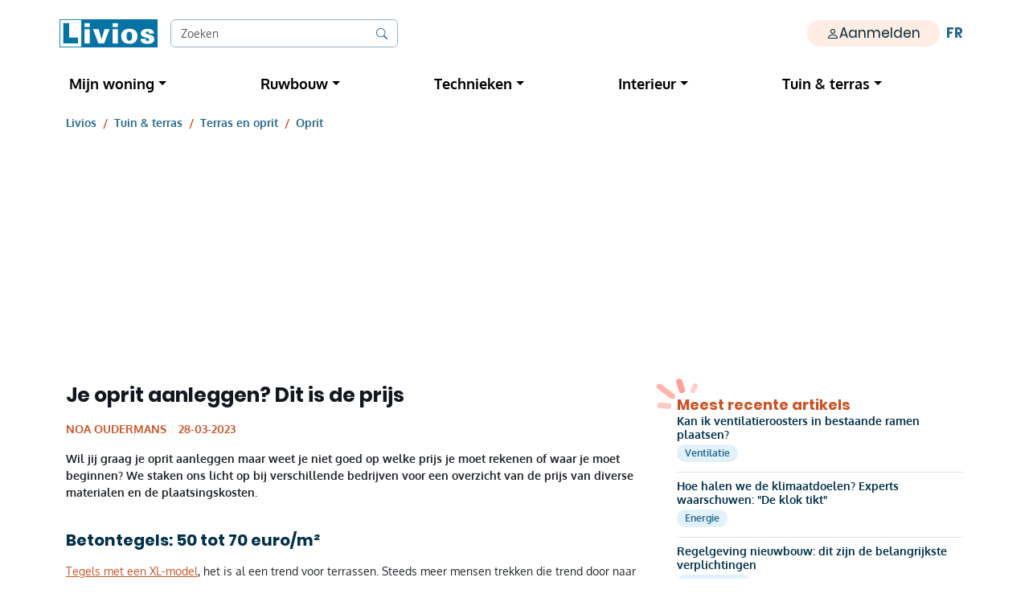

--- FILE ---
content_type: text/html; charset=utf-8
request_url: https://www.livios.be/nl/artikel/65201/je-oprit-aanleggen-dit-is-de-prijs/
body_size: 120031
content:
<!DOCTYPE html><html lang=nl-BE><head><script>window['gtag_enable_tcf_support']=true;</script><script>window.addEventListener('load',function(){window.loaded=true;})
window.prepCarousel=function(){if(!window.loaded){window.addEventListener('load',function(){window.initCarousel();})}else{window.initCarousel();}}
window.checkNewsLetterInit=function(){}</script><link rel=alternate type=application/rss+xml /><script>window.checkNewsLetterInit=function(){setTimeout(()=>checkNewsLetter(),40000);}</script><script>window.googletag=window.googletag||{cmd:[]};window.dataLayer=window.dataLayer||[];window._privacy=window._privacy||[];window.cmpProperties={baseUrl:'https://www.livios.be',cmpCname:'https://cmp.livios.be',language:'nl',featureFlags:{unified:true}}
window.gaEvent=function(category,action,label){dataLayer.push({'event':"gaEvent",'data':{'category':category,'action':action,'label':label,'nonInteraction':true}});}
window.initPartnerAd=(id,brandId)=>{googletag=window.googletag||{cmd:[]};googletag.cmd.push(function(){googletag.pubads().setTargeting('Partner-tag',[brandId.toString()]);googletag.display(id);});}
window.initAd=(id)=>{googletag=window.googletag||{cmd:[]};googletag.cmd.push(function(){googletag.display(id);});}</script><meta charset=utf-8 /><meta charset=UTF-8 /><meta name=viewport content="width=device-width, initial-scale=1.0" /><base href="/" /><title>Oprit aanleggen? Dit is de prijs - Livios</title><link rel=icon type=image/png href=/favicons/favicon-livios-16x16.png sizes=16x16 /><link rel=icon type=image/png href=/favicons/favicon-livios-32x32.png sizes=32x32 /><link rel=icon type=image/png href=/favicons/favicon-livios-48x48.png sizes=48x48 /><link rel=apple-touch-icon type=image/png href=/favicons/favicon-livios-180x180.png /><link rel=icon type=image/svg+xml href=/favicons/favicon-livios-16x16.svg sizes=16x16 /><link rel=icon type=image/svg+xml href=/favicons/favicon-livios-32x32.svg sizes=32x32 /><link rel=icon type=image/svg+xml href=/favicons/favicon-livios-48x48.svg sizes=48x48 /><meta name=description content="Wil jij je oprit aanleggen en weet je graag op voorhand waar je aan toe bent? Ontdek hier de prijs van verschillende materialen." /><meta name=thumbnail content="https://livios-images.imgix.net/livios/umbracomedia/129502/vds_4_stratenmaker%20legt%20kleiklinkers_004.tif?max-w=1200&amp;s=3a379a6213391834b749db9690a8a33e" /><meta property=og:locale content=nl_BE /><meta property=og:locale:alternate content=FR /><meta property=og:type content=article /><meta property=og:site_name content=Livios /><meta property=og:url content="https://www.livios.be/nl/artikel/65201/je-oprit-aanleggen-dit-is-de-prijs/" /><meta property=og:title content="Oprit aanleggen? Dit is de prijs" /><meta property=og:description content="Wil jij je oprit aanleggen en weet je graag op voorhand..." /><meta name=twitter:title content="Oprit aanleggen? Dit is de prijs" /><meta name=twitter:description content="Wil jij je oprit aanleggen en weet je graag op voorhand waar je aan toe bent? Ontdek hier de prijs van verschillende ..." /><meta name=twitter:card content=summary_large_image /><meta property=og:image content="https://livios-images.imgix.net/livios/umbracomedia/129502/vds_4_stratenmaker%20legt%20kleiklinkers_004.tif?max-w=1200&amp;s=3a379a6213391834b749db9690a8a33e" /><meta name=twitter:image content="https://livios-images.imgix.net/livios/umbracomedia/129502/vds_4_stratenmaker%20legt%20kleiklinkers_004.tif?max-w=1200&amp;s=3a379a6213391834b749db9690a8a33e" /><meta name=robots content=max-image-preview:large /><link rel=canonical href="https://www.livios.be/nl/artikel/65201/je-oprit-aanleggen-dit-is-de-prijs/" /><link rel=alternate hreflang=x-default href="https://www.livios.be/nl/artikel/65201/je-oprit-aanleggen-dit-is-de-prijs/" /><link rel=alternate hreflang=nl-BE href="https://www.livios.be/nl/artikel/65201/je-oprit-aanleggen-dit-is-de-prijs/" /><link rel=alternate hreflang=fr-BE href="https://www.livios.be/fr/article/65207/envie-damenager-votre-allee-ce-que-ca-va-vous-couter/" /><link rel=preconnect href="https://livios-images.imgix.net/" /><!--Blazor:{"type":"server","prerenderId":"16e59cfde4fe49f48dc3f8017959803e","key":{"locationHash":"77D12F14A8105320B1AAED6AE7E689DA0EC4483270A645E84079EAA0FFDF550D:0","formattedComponentKey":""},"sequence":0,"descriptor":"CfDJ8P7KJT5cPYxApsbuunxB0U\u002BiG3ob6Fj4kBxJIs1D8UMw7QXnmf7j9vn76hYKoHjlh4BF9BFo2tPwnynXt9LfhUlnV4HrFri3UhzzLoOeScUuDoy6bkHUHJFQGtecJan8XSGycQb0aZW8XQz\u002B4VAehySpskDfUodVRuX080RYPy/vMEF0meHrpkS7WSpwIIRz6O3\u002BtlsEt5blho3h3105XRh7JTPp61zt9Ewn5TuPad47SRn4An1S/DbrjvkxE2pU/7XmjVb1869cwperK8iFol4CO\u002BJm9vUIM10x7w7xvHSonukP2B\u002BbDP8eUNc1ngikwPhJouk\u002BZ0jobpEiR3R1ATrF2Sj78DyaLp7YoViiZlSoazvAMjmJQQPs850q6otnu12RW\u002BuaAewy2ktMZTU7EZpady7JaQ2cxwVunm91AmGJUtv9csNuygyTjVR0Oed4rB6JqV9cA\u002Bf1ta2zS5QJD2Aaxz421BQ4TEHa9dCQ7tLyoMtqioMtWL9JcREYwwK3kfBGLZ6usaCCrIimvqOw1ctUcThDGAJZiYD1ZzhaszGqq3PtSiLDQufuH/e73Znp/pUu9i4nDIpz8rplwEyDEhw="}--><!--Blazor:{"prerenderId":"16e59cfde4fe49f48dc3f8017959803e"}--><link rel="font preload prefetch" href=/assets/fonts/Poppins-Bold.woff2 as=font crossorigin=anonymous /><link rel="font preload prefetch" href=/assets/fonts/Oxygen-Regular.woff2 as=font crossorigin=anonymous /><link rel="font preload prefetch" href=/assets/fonts/Oxygen-Bold.woff2 as=font crossorigin=anonymous /><link rel="font preload prefetch" href=/assets/fonts/Poppins-Regular.woff2 as=font crossorigin=anonymous /><link rel=stylesheet href="/assets/dist/articles.css?v=KzH385WpgT0pGubpyaSKLaNnjIqz8tIcdnu8ArhTbIA" /><link href=/_content/Blazorise/blazorise.min.css rel=stylesheet /><script>var languageSwitchUrl='https://www.livios.be/fr/article/65207/envie-damenager-votre-allee-ce-que-ca-va-vous-couter/';var gaSiteLanguage='nl-BE';var gaContentStructure=["Tuin & terras","Terras en oprit","","Nieuws artikel","Oprit"];var gaService='Article';var gaNodeId=65201;window.googletag.cmd.push(function(){var leaderboardSizes=googletag.sizeMapping().addSize([992,0],[[970,250]]).addSize([0,0],[[320,100]]).build();var homepagebannerSizes=googletag.sizeMapping().addSize([1200,0],[[300,250]]).addSize([0,0],[[200,167]]).build();var skyscraperSizes=googletag.sizeMapping().addSize([1200,0],[[300,600]]).addSize([0,0],[[300,250]]).build();window.googletag.defineSlot('/3468996/Livios_Site_Leaderboard_NL_1',[[970,250],[320,100]],'leaderboard-1').addService(window.googletag.pubads()).defineSizeMapping(leaderboardSizes);window.googletag.defineSlot('/3468996/Livios_Site_Rectangle_300x250_NL_1',[[300,250],[200,167]],'homepagebanner-1').addService(window.googletag.pubads()).defineSizeMapping(homepagebannerSizes);window.googletag.defineSlot('/3468996/Livios_Site_Skyscraper_NL_1',[[300,250],[300,600]],'skyscraper-1').addService(window.googletag.pubads()).defineSizeMapping(skyscraperSizes);window.googletag.defineSlot('/3468996/Livios_Site_Skyscraper_NL_2',[[300,250],[300,600]],'skyscraper-2').addService(window.googletag.pubads()).defineSizeMapping(skyscraperSizes);window.googletag.defineSlot('/3468996/Livios_Site_Leaderboard_NL_2',[[970,250],[320,100]],'leaderboard-2').addService(window.googletag.pubads()).defineSizeMapping(leaderboardSizes);window.googletag.defineSlot('/3468996/Livios_Site_Leaderboard_Partners_NL_1',[[970,250],[320,100]],'partner-1').addService(window.googletag.pubads()).defineSizeMapping(leaderboardSizes);window.googletag.defineSlot('/3468996/Livios_Site_Skyscraper_Partners_NL_1',[[300,250],[300,600]],'partner-2').addService(window.googletag.pubads()).defineSizeMapping(skyscraperSizes);window.googletag.defineSlot('/3468996/Livios_Site_Skyscraper_Partners_NL_2',[[300,250],[300,600]],'partner-3').addService(window.googletag.pubads()).defineSizeMapping(skyscraperSizes);window.googletag.defineSlot('/3468996/Livios_Site_Leaderboard_Partners_NL_2',[[970,250],[320,100]],'partner-4').addService(window.googletag.pubads()).defineSizeMapping(leaderboardSizes);window.googletag.defineSlot('/3468996/Livios_Site_Leaderboard_NL_3',[[970,250],[320,100]],'leaderboard-3').addService(window.googletag.pubads()).defineSizeMapping(leaderboardSizes);window.googletag.pubads().enableSingleRequest();window.googletag.pubads().collapseEmptyDivs();googletag.pubads().setTargeting('Article-tag',['Oprit']);googletag.enableServices();});function initGoogle(){if(!window.googleset){window.googleset=true;var script=document.createElement('script');script.src="https://securepubads.g.doubleclick.net/tag/js/gpt.js";script.async=true;document.head.appendChild(script);document.removeEventListener('mousemove',initGoogle);document.removeEventListener('scroll',initGoogle);document.removeEventListener('keydown',initGoogle);document.removeEventListener('click',initGoogle);document.removeEventListener('touchstart',initGoogle);}}</script><script type=application/ld+json>{"@context":"https://schema.org","@graph":[{"sameAs":["https://www.facebook.com/Liviosnl/","https://www.instagram.com/livios.be/","https://www.pinterest.com/liviosBE/"],"logo":{"@id":"https://www.livios.be/nl/#logo","@type":"ImageObject","inLanguage":"nl-BE","url":"https://livios-images.imgix.net/livios/website/livios-logo.webp?w=800&h=228&auto=format&fit=crop&crop=faces%2Cfocalpoint&corner-radius=10&mask=corners&lossless=true&s=72b8c1d819d9a352db0f7acf75852324","width":800,"height":228,"caption":"Livios"},"@id":"https://www.livios.be/nl/#organization","@type":"Organization","url":"https://www.livios.be/nl/","name":"Livios"},{"description":"Livios is dé site voor wie bouwt en verbouwt. Je vindt hier alle informatie en tools die je nodig hebt om van jouw project een succes te maken.","publisher":{"@id":"https://www.livios.be/nl/#organization"},"copyrightHolder":{"@id":"https://www.livios.be/nl/#organization"},"potentialAction":[{"@type":"SearchAction","target":{"@type":"EntryPoint","urlTemplate":"https://www.livios.be/nl/zoeken/?q={search_term_string}"},"query-input":"required name=search_term_string"}],"@id":"https://www.livios.be/nl/#website","@type":"WebSite","inLanguage":"nl-BE","url":"https://www.livios.be/nl/","name":"Livios"},{"itemListElement":[{"type":"ListItem","position":1,"name":"Livios","item":"https://www.livios.be/nl/"},{"type":"ListItem","position":2,"name":"Tuin & terras","item":"https://www.livios.be/nl/tuin-terras/"},{"type":"ListItem","position":3,"name":"Terras en oprit","item":"https://www.livios.be/nl/tuin-terras/terras-en-oprit/"},{"type":"ListItem","position":4,"name":"Oprit","item":"https://www.livios.be/nl/tag/oprit/"}],"@id":"https://www.livios.be/nl/artikel/65201/je-oprit-aanleggen-dit-is-de-prijs/#breadcrumb","@type":"BreadcrumbList"},{"contentUrl":"https://livios-images.imgix.net/livios/umbracomedia/129502/vds_4_stratenmaker%20legt%20kleiklinkers_004.tif?auto=format&fit=crop&crop=faces%2Cfocalpoint&lossless=true&corner-radius=10&mask=corners&s=e85dcf29a55c729bc7e98c139a89ab2c","@id":"https://www.livios.be/nl/artikel/65201/je-oprit-aanleggen-dit-is-de-prijs/#mainimage","@type":"ImageObject","url":"https://www.livios.be/nl/artikel/65201/je-oprit-aanleggen-dit-is-de-prijs/"},{"description":"Wil jij je oprit aanleggen en weet je graag op voorhand waar je aan toe bent? Ontdek hier de prijs van verschillende materialen.","headline":"Je oprit aanleggen? Dit is de prijs","dateModified":"2024-04-24T16:11:22+02:00","primaryImageOfPage":{"@id":"https://www.livios.be/nl/artikel/65201/je-oprit-aanleggen-dit-is-de-prijs/#mainimage"},"breadcrumb":{"@id":"https://www.livios.be/nl/artikel/65201/je-oprit-aanleggen-dit-is-de-prijs/#breadcrumb"},"@id":"https://www.livios.be/nl/artikel/65201/je-oprit-aanleggen-dit-is-de-prijs/#webpage","@type":"WebPage","inLanguage":"nl-BE","datePublished":"2023-03-27T22:00:00Z"},{"description":"Wil jij je oprit aanleggen en weet je graag op voorhand waar je aan toe bent? Ontdek hier de prijs van verschillende materialen.","publisher":{"@id":"https://www.livios.be/nl/#organization"},"copyrightHolder":{"@id":"https://www.livios.be/nl/#organization"},"headline":"Je oprit aanleggen? Dit is de prijs","mainEntityOfPage":"https://www.livios.be/nl/artikel/65201/je-oprit-aanleggen-dit-is-de-prijs/#article","image":{"@id":"https://www.livios.be/nl/artikel/65201/je-oprit-aanleggen-dit-is-de-prijs/#mainimage"},"thumbnailUrl":"https://livios-images.imgix.net/livios/umbracomedia/129502/vds_4_stratenmaker%20legt%20kleiklinkers_004.tif?w=640&h=480&auto=format&fit=crop&crop=faces%2Cfocalpoint&corner-radius=10&mask=corners&lossless=true&s=3e20f4c4120e9146b73a05a27c6e2f99","copyrightYear":"2026","dateModified":"2024-04-24T16:11:22+02:00","wordCount":1133,"@id":"https://www.livios.be/nl/artikel/65201/je-oprit-aanleggen-dit-is-de-prijs/#article","@type":"Article","inLanguage":"nl-BE","url":"https://www.livios.be/nl/artikel/65201/je-oprit-aanleggen-dit-is-de-prijs/","datePublished":"2023-03-27T22:00:00Z","author":{"@id":"https://www.livios.be/nl/artikel/65201/je-oprit-aanleggen-dit-is-de-prijs/#author","@type":"Person","url":"https://www.livios.be/nl/auteur/noa-oudermans/","name":"Noa Oudermans"}},{"description":"Noa studeert journalistiek aan Hogeschool PXL in Hasselt en loopt van 13 februari 2023 tot 2 juni 2023 stage bij Livios. Met haar diploma vastgoed al op zak, informeert ze je graag over het nieuws uit de bouw-, verbouw-, en vastgoedwereld.","image":{"@id":"https://www.livios.be/nl/auteur/noa-oudermans/#author-image","@type":"ImageObject","inLanguage":"nl-be","url":"https://livios-images.imgix.net/livios/website/authors/NoaOudermans.jpeg?w=250&h=250&auto=format&fit=crop&crop=faces%2Cfocalpoint&corner-radius=10&mask=corners&lossless=true&s=2d0b6be31ba34e6827f3c1240180ad68","width":250,"height":250,"caption":"Noa Oudermans"},"knowsAbout":["actua","nieuwsbrief","productnieuws"],"@id":"https://www.livios.be/nl/auteur/noa-oudermans/#schema-author","@type":"Person","url":"https://www.livios.be/nl/auteur/noa-oudermans/","name":"Noa Oudermans"}]}</script></head><body><!-- Google Tag Manager (noscript) --><noscript><iframe src="https://www.googletagmanager.com/ns.html?id=GTM-5TWWG6" height=0 width=0 style=display:none;visibility:hidden></iframe></noscript><!-- End Google Tag Manager (noscript) --> <!--Blazor:{"type":"server","prerenderId":"119b70fab4d042c09b27d45f7e7a142d","key":{"locationHash":"631051C1C274082C271C50456D6EBA237AD00DF92E2742AD6752EA36C6866DD4:0","formattedComponentKey":""},"sequence":1,"descriptor":"CfDJ8P7KJT5cPYxApsbuunxB0U9B\u002BPAk/3pPtdlIk5jjwAIzNEDG09pYtcXq2Do5/mOuQeg3/OZBgvXVXBa7AUUSv9fq7FEXmZDo4brVSGEDaP1pewkiav6hb9D\u002B4JA\u002BJn9I7YZiNVZCPWPP/tvh1vcqM2dL7edkQYfW22gYdkYzWK\u002BmHCLFUcIuBtnDZ1KzI1qSZ2Rw0gAQgwo3RHLaVddr9QUFWZ0QApPBED8ql0vJzULhTA/c8tQh\u002BsXXiAw3gBQxpQmdC4RIc\u002BV6sIih\u002BBSrzGs3MPKHXM1CLs7mN2tPCA0CSHqfsn5J940D7C0k5\u002BekOfAQUy3aexDTfBpkahdtZf3jdxjA47mhd5Wf9PwhXUuE808J0XCF886WKvSiy1fpuQUw7Ns6yD2Ie\u002BWAC6/b9sp5MkUf69/w5cBqiVwI6jFpgvz7OAuSuOGUL8\u002BXJMeSXeJVvy2E1LBdFJvZTRaU8ZsUWsvnsc8l13Xg5mtAM9W46wT8AmkTgFwzkVn/effbApziBRSGNPs6VgjSoKRMxVF2XJZUiBgUpSy668U\u002BdcXdbXbbg178OZSyQQWeCRY8umODk\u002Be5G5AxK6tBBsJm/cPL9ZKjZCowUlNUK9Y3w6/WsdUsr8952H6BFf8jcRjJ5iqJnQvfKmSx4cpWwwY6fYmr3AqZ5nCsYWQKA4aIYpB9frAI/OMX0RSEsQzeaWmIoLH3c3Ld56eo9UeLJXh4nr1Iwwnk59TDlOpScn52SilaHv60\u002BxrgmlybOee3tAmZnh0Ft61El6wTPPLrboeXn2g\u002B9U\u002BNWcMMwT2JcycEEJpmEKngKTImwm9AhdeuyqGfbIcYok7bppbiewfx/yTZG66p9Qcp8zistrtEzbKS\u002BJBbiTVscyR7gI6D76buJWEql7qfGbFKDGByxl3YNnRBMrAGL01hWsAYFJNrbZbpR7XZXvxln9AyRG4j595nM/jXy9W/TpZi4pBrf2dDtlDVbEXhg2CJt86qZlbDHUQWFxNy"}--><header><nav class="navbar navbar-expand-md navbar-light"><div class="container px-1"><div class="collapse navbar-collapse text-end"><a class=navbar-brand aria-label="Livios logo" href="https://www.livios.be/nl/"><svg xmlns=http://www.w3.org/2000/svg width=121.994 height=34.725 viewBox="0 0 121.994 34.725"><defs><style>.a,.c{fill:#0473A3}.a{stroke:#fff}.b{fill:#fff}.d{stroke:none}.e{fill:none;stroke:#0473A3}</style></defs><g transform="translate(-129 -29)"><g class=a transform="translate(129 29)"><rect class=d width=121.994 height=34.725></rect><rect class=e x=0.5 y=0.5 width=120.994 height=33.725></rect></g><rect class=b width=26.249 height=33.032 transform="translate(129.847 29.846)"></rect><path class=c d=M219.093,244.308h7.079v17.843h11.138v7.066H219.093Z transform="translate(-85.291 -210.495)"></path><g transform="translate(160.077 33.813)"><rect class=b width=6.572 height=4.694></rect><rect class=b width=6.586 height=17.585 transform="translate(0 7.446)"></rect></g><path class=b d=M351.606,271.069h7.074l3.5,12.328,3.748-12.328h6.2l-6.654,17.581H358.3Z transform="translate(-180.913 -229.806)"></path><path class=b d=M487.523,268.923c5.693,0,10.129,2.864,10.129,9.081a9.7,9.7,0,0,1-2.55,6.951c-1.467,1.432-3.633,2.514-7.23,2.514-3.877,0-6.392-.943-8.1-2.584a8.948,8.948,0,0,1-2.515-6.671C477.254,272.835,480.572,268.923,487.523,268.923ZM484.9,282.4a2.719,2.719,0,0,0,2.55,1.4c2.864,0,3.423-3.109,3.423-5.553,0-3.039-.734-5.589-3.353-5.589-2.9,0-3.458,2.969-3.458,5.589A8.78,8.78,0,0,0,484.9,282.4Z transform="translate(-271.581 -228.257)"></path><path class=b d=M570.559,281.8a3.718,3.718,0,0,0,.28,1.575,1.9,1.9,0,0,0,1.924,1.085,1.781,1.781,0,0,0,1.995-1.785c0-1.224-1.015-1.574-2.484-1.959L568.7,279.7c-1.085-.28-4.269-1.155-4.269-4.759a4.848,4.848,0,0,1,2.1-3.989,10.683,10.683,0,0,1,6.228-1.5c3.779,0,7.733,1.015,8.013,5.913h-6.228a4.167,4.167,0,0,0-.245-1.714,1.772,1.772,0,0,0-1.82-.945c-1.015,0-1.96.455-1.96,1.539,0,1.015.735,1.4,1.785,1.68L577,277.216c1.68.455,4.129,1.4,4.129,4.829,0,5.948-6.893,5.948-8.432,5.948-3.569,0-8.713-.525-8.643-6.193Z transform="translate(-334.213 -228.636)"></path><g transform="translate(195.049 33.813)"><rect class=b width=6.572 height=4.694></rect><rect class=b width=6.586 height=17.585 transform="translate(0 7.446)"></rect></g></g></svg></a><form class="me-auto my-3 col-12 col-md-3" method=get action="https://www.livios.be/nl/zoeken/"><div class="input-group border-primary border rounded border-opacity-50"><input class="form-control border-0" type=search required placeholder=Zoeken name=q /> <button class="bg-white input-group-text border-0"><svg xmlns=http://www.w3.org/2000/svg width=1em height=1em fill=currentColor viewBox="0 0 16 16" class="bi bi-search text-primary"><path d="M11.742 10.344a6.5 6.5 0 1 0-1.397 1.398h-.001c.03.04.062.078.098.115l3.85 3.85a1 1 0 0 0 1.415-1.414l-3.85-3.85a1.007 1.007 0 0 0-.115-.1zM12 6.5a5.5 5.5 0 1 1-11 0 5.5 5.5 0 0 1 11 0z"></path></svg></button></div></form><ul class="navbar-nav fw-semibold d-none d-md-flex align-items-center align-content-center gap-2 ms-2" id=nav-extra><li class=nav-item id=nav-profile><a class="d-flex align-items-center badge rounded-pill px-4 py-2 bg-secondary-light link-dark text-decoration-none" href="https://www.livios.be/nl/aanmelden/" data-ga-category=Menu data-ga-action=Click data-ga-label=Onze-tools><svg xmlns=http://www.w3.org/2000/svg width=16 height=16 fill=currentColor class="bi bi-person" viewBox="0 0 16 16"><path d="M8 8a3 3 0 1 0 0-6 3 3 0 0 0 0 6m2-3a2 2 0 1 1-4 0 2 2 0 0 1 4 0m4 8c0 1-1 1-1 1H3s-1 0-1-1 1-4 6-4 6 3 6 4m-1-.004c-.001-.246-.154-.986-.832-1.664C11.516 10.68 10.289 10 8 10s-3.516.68-4.168 1.332c-.678.678-.83 1.418-.832 1.664z"></path></svg> Aanmelden</a></li><li class="nav-item fw-semibold" id=nav-language><ul class="nav justify-content-end"><li><a href="https://www.livios.be/fr/article/65207/envie-damenager-votre-allee-ce-que-ca-va-vous-couter/" class=nav-link>FR</a></li></ul></li></ul></div></div></nav> <nav class="navbar navbar-expand-md navbar-light py-0" id=navbar-menu><div class="container ps-0"><button class="navbar-toggler border-0" data-bs-toggle=offcanvas id=nav-mobile-toggle data-bs-target=#nav-offcanvas><span class=visually-hidden>Toggle navigation</span> <span class=navbar-toggler-icon></span></button> <a class="navbar-brand d-md-none" aria-label="Livios logo" href="https://www.livios.be/nl/"><svg xmlns=http://www.w3.org/2000/svg width=121.994 height=34.725 viewBox="0 0 121.994 34.725"><defs><style>.a,.c{fill:#0473A3}.a{stroke:#fff}.b{fill:#fff}.d{stroke:none}.e{fill:none;stroke:#0473A3}</style></defs><g transform="translate(-129 -29)"><g class=a transform="translate(129 29)"><rect class=d width=121.994 height=34.725></rect><rect class=e x=0.5 y=0.5 width=120.994 height=33.725></rect></g><rect class=b width=26.249 height=33.032 transform="translate(129.847 29.846)"></rect><path class=c d=M219.093,244.308h7.079v17.843h11.138v7.066H219.093Z transform="translate(-85.291 -210.495)"></path><g transform="translate(160.077 33.813)"><rect class=b width=6.572 height=4.694></rect><rect class=b width=6.586 height=17.585 transform="translate(0 7.446)"></rect></g><path class=b d=M351.606,271.069h7.074l3.5,12.328,3.748-12.328h6.2l-6.654,17.581H358.3Z transform="translate(-180.913 -229.806)"></path><path class=b d=M487.523,268.923c5.693,0,10.129,2.864,10.129,9.081a9.7,9.7,0,0,1-2.55,6.951c-1.467,1.432-3.633,2.514-7.23,2.514-3.877,0-6.392-.943-8.1-2.584a8.948,8.948,0,0,1-2.515-6.671C477.254,272.835,480.572,268.923,487.523,268.923ZM484.9,282.4a2.719,2.719,0,0,0,2.55,1.4c2.864,0,3.423-3.109,3.423-5.553,0-3.039-.734-5.589-3.353-5.589-2.9,0-3.458,2.969-3.458,5.589A8.78,8.78,0,0,0,484.9,282.4Z transform="translate(-271.581 -228.257)"></path><path class=b d=M570.559,281.8a3.718,3.718,0,0,0,.28,1.575,1.9,1.9,0,0,0,1.924,1.085,1.781,1.781,0,0,0,1.995-1.785c0-1.224-1.015-1.574-2.484-1.959L568.7,279.7c-1.085-.28-4.269-1.155-4.269-4.759a4.848,4.848,0,0,1,2.1-3.989,10.683,10.683,0,0,1,6.228-1.5c3.779,0,7.733,1.015,8.013,5.913h-6.228a4.167,4.167,0,0,0-.245-1.714,1.772,1.772,0,0,0-1.82-.945c-1.015,0-1.96.455-1.96,1.539,0,1.015.735,1.4,1.785,1.68L577,277.216c1.68.455,4.129,1.4,4.129,4.829,0,5.948-6.893,5.948-8.432,5.948-3.569,0-8.713-.525-8.643-6.193Z transform="translate(-334.213 -228.636)"></path><g transform="translate(195.049 33.813)"><rect class=b width=6.572 height=4.694></rect><rect class=b width=6.586 height=17.585 transform="translate(0 7.446)"></rect></g></g></svg></a> <span class="nav-link d-md-none text-lowercase fw-semibold text-center link-primary border rounded-circle border-0 d-inline-block bg-custom1 me-2" style=aspect-ratio:1;line-height:2><ul class="nav justify-content-end"><li><a href="https://www.livios.be/fr/article/65207/envie-damenager-votre-allee-ce-que-ca-va-vous-couter/" class=nav-link>FR</a></li></ul></span><div class="offcanvas-md offcanvas-start w-md-85" tabindex=-1 id=nav-offcanvas><div class=offcanvas-header><div id=nav-mobile-logo-1 class=mx-auto><svg xmlns=http://www.w3.org/2000/svg width=121.994 height=34.725 viewBox="0 0 121.994 34.725"><defs><style>.a,.c{fill:#0473A3}.a{stroke:#fff}.b{fill:#fff}.d{stroke:none}.e{fill:none;stroke:#0473A3}</style></defs><g transform="translate(-129 -29)"><g class=a transform="translate(129 29)"><rect class=d width=121.994 height=34.725></rect><rect class=e x=0.5 y=0.5 width=120.994 height=33.725></rect></g><rect class=b width=26.249 height=33.032 transform="translate(129.847 29.846)"></rect><path class=c d=M219.093,244.308h7.079v17.843h11.138v7.066H219.093Z transform="translate(-85.291 -210.495)"></path><g transform="translate(160.077 33.813)"><rect class=b width=6.572 height=4.694></rect><rect class=b width=6.586 height=17.585 transform="translate(0 7.446)"></rect></g><path class=b d=M351.606,271.069h7.074l3.5,12.328,3.748-12.328h6.2l-6.654,17.581H358.3Z transform="translate(-180.913 -229.806)"></path><path class=b d=M487.523,268.923c5.693,0,10.129,2.864,10.129,9.081a9.7,9.7,0,0,1-2.55,6.951c-1.467,1.432-3.633,2.514-7.23,2.514-3.877,0-6.392-.943-8.1-2.584a8.948,8.948,0,0,1-2.515-6.671C477.254,272.835,480.572,268.923,487.523,268.923ZM484.9,282.4a2.719,2.719,0,0,0,2.55,1.4c2.864,0,3.423-3.109,3.423-5.553,0-3.039-.734-5.589-3.353-5.589-2.9,0-3.458,2.969-3.458,5.589A8.78,8.78,0,0,0,484.9,282.4Z transform="translate(-271.581 -228.257)"></path><path class=b d=M570.559,281.8a3.718,3.718,0,0,0,.28,1.575,1.9,1.9,0,0,0,1.924,1.085,1.781,1.781,0,0,0,1.995-1.785c0-1.224-1.015-1.574-2.484-1.959L568.7,279.7c-1.085-.28-4.269-1.155-4.269-4.759a4.848,4.848,0,0,1,2.1-3.989,10.683,10.683,0,0,1,6.228-1.5c3.779,0,7.733,1.015,8.013,5.913h-6.228a4.167,4.167,0,0,0-.245-1.714,1.772,1.772,0,0,0-1.82-.945c-1.015,0-1.96.455-1.96,1.539,0,1.015.735,1.4,1.785,1.68L577,277.216c1.68.455,4.129,1.4,4.129,4.829,0,5.948-6.893,5.948-8.432,5.948-3.569,0-8.713-.525-8.643-6.193Z transform="translate(-334.213 -228.636)"></path><g transform="translate(195.049 33.813)"><rect class=b width=6.572 height=4.694></rect><rect class=b width=6.586 height=17.585 transform="translate(0 7.446)"></rect></g></g></svg></div><button class=btn-close type=button aria-label=Close data-bs-toggle=offcanvas data-bs-target=#nav-offcanvas></button></div><div class="offcanvas-body p-0"><div class="d-md-none d-grid gap-2 px-3 mb-2"><a class="btn fs-5 btn-primary-light py-2" href="https://www.livios.be/nl/aanmelden/" data-ga-category=Menu data-ga-action=Click data-ga-label=Onze-tools><svg xmlns=http://www.w3.org/2000/svg width=16 height=16 fill=currentColor class="bi bi-person" viewBox="0 0 16 16"><path d="M8 8a3 3 0 1 0 0-6 3 3 0 0 0 0 6m2-3a2 2 0 1 1-4 0 2 2 0 0 1 4 0m4 8c0 1-1 1-1 1H3s-1 0-1-1 1-4 6-4 6 3 6 4m-1-.004c-.001-.246-.154-.986-.832-1.664C11.516 10.68 10.289 10 8 10s-3.516.68-4.168 1.332c-.678.678-.83 1.418-.832 1.664z"></path></svg> Aanmelden</a></div><ul class="navbar-nav nav-fill px-0 w-100" id=nav-menu><li class="nav-item dropdown px-3 py-2 position-static text-start"><a class="dropdown-toggle nav-link d-md-inline p-0 my-0" aria-expanded=false data-bs-toggle=dropdown>Mijn woning</a><div class="dropdown-menu w-100 start-0 top-100 mt-0 pt-0 pb-3 bg-menu border-menu rounded-0"><div class=container><div class=row><div class="col-12 col-md-auto order-1 pe-lg-5"><div class="list-group list-group-flush no-read-more"><a class="list-group-item list-group-item-action bg-menu px-0" href="https://www.livios.be/nl/mijn-woning/anders-wonen/">Anders wonen</a><a class="list-group-item list-group-item-action bg-menu px-0" href="https://www.livios.be/nl/mijn-woning/appartement/">Appartement</a><a class="list-group-item list-group-item-action bg-menu px-0" href="https://www.livios.be/nl/mijn-woning/bouwpartners/">Bouwpartners</a><a class="list-group-item list-group-item-action bg-menu px-0" href="https://www.livios.be/nl/mijn-woning/geld/">Geld</a><a class="list-group-item list-group-item-action bg-menu px-0" href="https://www.livios.be/nl/mijn-woning/huren/">Huren</a><a class="list-group-item list-group-item-action bg-menu px-0" href="https://www.livios.be/nl/mijn-woning/inspiratie/">Inspiratie</a><a class="list-group-item list-group-item-action bg-menu px-0" href="https://www.livios.be/nl/mijn-woning/kopen/">Kopen</a><a class="list-group-item list-group-item-action bg-menu px-0" href="https://www.livios.be/nl/mijn-woning/nieuwbouw/">Nieuwbouw</a><a class="list-group-item list-group-item-action bg-menu px-0" href="https://www.livios.be/nl/mijn-woning/onderhoud/">Onderhoud</a><a class="list-group-item list-group-item-action bg-menu px-0" href="https://www.livios.be/nl/mijn-woning/regelgeving/">Regelgeving</a><a class="list-group-item list-group-item-action bg-menu px-0" href="https://www.livios.be/nl/mijn-woning/renovatie/">Renovatie</a><a class="list-group-item list-group-item-action bg-menu px-0" href="https://www.livios.be/nl/mijn-woning/verhuizen/">Verhuizen</a><a class="list-group-item list-group-item-action d-none d-md-flex bg-menu px-0 read-more fw-semibold" href="https://www.livios.be/nl/mijn-woning/">Alles over mijn woning</a></div></div><div class="col-12 col-md order-3 order-md-2 border-start-menu"><div class="d-flex flex-row flex-wrap gap-1 my-3"><a class=tool-tag href="https://www.livios.be/nl/tag/huren/">Huren</a><a class=tool-tag href="https://www.livios.be/nl/tag/kopen/">Kopen</a><a class=tool-tag href="https://www.livios.be/nl/tag/renovatie/">Renovatie</a><a class=tool-tag href="https://www.livios.be/nl/tag/sloop-en-heropbouw/">Sloop en heropbouw</a><a class=tool-tag href="https://www.livios.be/nl/tag/premies/">Premies</a><a class=tool-tag href="https://www.livios.be/nl/tag/regelgeving/">Regelgeving</a><a class=tool-tag href="https://www.livios.be/nl/tag/binnenkijker/">Binnenkijker</a><a class=tool-tag href="https://www.livios.be/nl/tag/nieuwbouw/">Nieuwbouw</a><a class=tool-tag href="https://www.livios.be/nl/tag/sleutel-op-de-deur/">Sleutel-op-de-deur</a><a class=tool-tag href="https://www.livios.be/nl/tag/appartement/">Appartement</a><a class=tool-tag href="https://www.livios.be/nl/tag/woonvormen/">Woonvormen</a></div></div><div class="col-12 col-md order-2 order-md-3 border-start-menu border-bottom-menu py-2"><div class="vstack gap-2 my-1"><a class="link-dark text-decoration-underline" href="https://www.livios.be/nl/artikel/101014/verhuizen-zonder-stress-ontdek-alles-wat-je-nodig-hebt-voor-een-vlotte-verhuis/">Verhuizen zonder stress: ontdek alles wat je nodig hebt voor een vlotte verhuis</a><a class="link-dark text-decoration-underline" href="https://www.livios.be/nl/artikel/47727/de-5-voordelen-van-een-sleutel-op-de-deurwoning/">De 5 voordelen van een sleutel-op-de-deurwoning</a><a class="link-dark text-decoration-underline" href="https://www.livios.be/nl/artikel/100762/je-huis-onderhouden-deze-taken-doe-je-best-per-dag-week-maand-en-jaar/">Je huis onderhouden: deze taken doe je best per dag, week, maand en jaar</a><a class="link-dark text-decoration-underline" href="https://www.livios.be/nl/artikel/100706/je-woning-of-appartement-renoveren-dit-moet-je-weten-voordat-je-start/">Je woning of appartement renoveren? Dit moet je weten voordat je start</a><a class="link-dark text-decoration-underline" href="https://www.livios.be/nl/artikel/22699/wat-kan-je-doen-als-je-een-fout-door-de-aannemer-of-architect-vaststelt/">Wat kan je doen als je een fout door de aannemer of architect vaststelt?</a></div></div><div class="col-md-auto d-none d-md-block order-4 border-start-menu"><div class="list-group list-group-flush"><a class="list-group-item list-group-item-action px-0 bg-menu" href="https://www.livios.be/nl/recente-artikels/">Nieuws</a><a class="list-group-item list-group-item-action px-0 bg-menu" href="https://www.livios.be/nl/diensten/offertes-aanvragen/">Offertes aanvragen</a><a class="list-group-item list-group-item-action px-0 bg-menu" href="https://www.livios.be/nl/diensten/magazines/">Magazines</a><a class="list-group-item list-group-item-action px-0 bg-menu" href="https://www.livios.be/nl/diensten/jouw-gids/">Praktische gidsen</a><a class="list-group-item list-group-item-action px-0 bg-menu" href="https://www.livios.be/nl/diensten/nieuwsbrief/">Nieuwsbrieven</a><a class="list-group-item list-group-item-action px-0 bg-menu" href="https://www.livios.be/nl/diensten/premies-en-subsidies/">Premies en subsidies</a><a class="list-group-item list-group-item-action px-0 bg-menu" href="https://www.livios.be/nl/diensten/tuinklussen/">Tuinklussen</a><a class="list-group-item list-group-item-action px-0 bg-menu" href="https://www.livios.be/nl/diensten/vraag-en-antwoord/">Vraag en antwoord</a> <a class="list-group-item list-group-item-action px-0 bg-menu" href="https://www.livios.be/nl/diensten/zoek-een-partner/">Zoek een partner</a> <a class="list-group-item list-group-item-action px-0 bg-menu" href="https://www.livios.be/nl/forum/">Forum</a> <a class="list-group-item list-group-item-action px-0 bg-menu" href="https://www.livios.be/nl/dossiers/">Dossiers</a></div></div></div></div></div></li><li class="nav-item dropdown px-3 py-2 position-static text-start"><a class="dropdown-toggle nav-link d-md-inline p-0 my-0" aria-expanded=false data-bs-toggle=dropdown>Ruwbouw</a><div class="dropdown-menu w-100 start-0 top-100 mt-0 pt-0 pb-3 bg-menu border-menu rounded-0"><div class=container><div class=row><div class="col-12 col-md-auto order-1 pe-lg-5"><div class="list-group list-group-flush no-read-more"><a class="list-group-item list-group-item-action bg-menu px-0" href="https://www.livios.be/nl/ruwbouw/bouwmethodes/">Bouwmethodes</a><a class="list-group-item list-group-item-action bg-menu px-0" href="https://www.livios.be/nl/ruwbouw/voorbereidende-werken/">Voorbereidende werken</a><a class="list-group-item list-group-item-action bg-menu px-0" href="https://www.livios.be/nl/ruwbouw/fundering/">Fundering</a><a class="list-group-item list-group-item-action bg-menu px-0" href="https://www.livios.be/nl/ruwbouw/muren/">Muren</a><a class="list-group-item list-group-item-action bg-menu px-0" href="https://www.livios.be/nl/ruwbouw/dak/">Dak</a><a class="list-group-item list-group-item-action bg-menu px-0" href="https://www.livios.be/nl/ruwbouw/isolatie/">Isolatie</a><a class="list-group-item list-group-item-action bg-menu px-0" href="https://www.livios.be/nl/ruwbouw/ramen-en-deuren/">Ramen en deuren</a><a class="list-group-item list-group-item-action d-none d-md-flex bg-menu px-0 read-more fw-semibold" href="https://www.livios.be/nl/ruwbouw/">Alles over ruwbouw</a></div></div><div class="col-12 col-md order-3 order-md-2 border-start-menu"><div class="d-flex flex-row flex-wrap gap-1 my-3"><a class=tool-tag href="https://www.livios.be/nl/tag/ramen-en-deuren/">Ramen en deuren</a><a class=tool-tag href="https://www.livios.be/nl/tag/garage/">Garage</a><a class=tool-tag href="https://www.livios.be/nl/tag/zonwering/">Zonwering</a><a class=tool-tag href="https://www.livios.be/nl/tag/dak-plaatsen/">Dak plaatsen</a><a class=tool-tag href="https://www.livios.be/nl/tag/isolatie/">Isolatie</a><a class=tool-tag href="https://www.livios.be/nl/tag/binnenmuur/">Binnenmuur</a><a class=tool-tag href="https://www.livios.be/nl/tag/gevel/">Gevel</a><a class=tool-tag href="https://www.livios.be/nl/tag/vochtproblemen/">Vochtproblemen</a><a class=tool-tag href="https://www.livios.be/nl/tag/fundering/">Fundering</a><a class=tool-tag href="https://www.livios.be/nl/tag/grondwerken/">Grondwerken</a><a class=tool-tag href="https://www.livios.be/nl/tag/kelder/">Kelder</a><a class=tool-tag href="https://www.livios.be/nl/tag/nutsvoorzieningen/">Nutsvoorzieningen</a><a class=tool-tag href="https://www.livios.be/nl/tag/riolering/">Riolering</a><a class=tool-tag href="https://www.livios.be/nl/tag/welfsels/">Welfsels</a></div></div><div class="col-12 col-md order-2 order-md-3 border-start-menu border-bottom-menu py-2"><div class="vstack gap-2 my-1"><a class="link-dark text-decoration-underline" href="https://www.livios.be/nl/artikel/65374/een-stevig-dak-voor-je-woning-maak-de-juiste-keuzes-met-deze-bouw-renovatie-en-onderhoudstips/">Een stevig dak voor je woning? Maak de juiste keuzes met deze bouw-, renovatie- en onderhoudstips</a><a class="link-dark text-decoration-underline" href="https://www.livios.be/nl/artikel/101173/je-gevel-bekleden-renoveren-of-reinigen-ontdek-de-opties-en-hun-prijs/">Je gevel bekleden, renoveren of reinigen: ontdek de opties en hun prijs </a><a class="link-dark text-decoration-underline" href="https://www.livios.be/nl/artikel/65214/isoleren-prijs-premies-materialen-en-plaatsing/">Isoleren: prijs, premies, materialen en plaatsing</a><a class="link-dark text-decoration-underline" href="https://www.livios.be/nl/artikel/65253/bescherm-je-woning-met-een-zonwering-voor-buiten-werking-soorten-en-prijs/">Bescherm je woning met een zonwering voor buiten: werking, soorten en prijs</a><a class="link-dark text-decoration-underline" href="https://www.livios.be/nl/artikel/44865/materialen-voor-ramen-en-deuren-voor-en-nadelen-prijs-en-onderhoudstips/">Materialen voor ramen en deuren: voor- en nadelen, prijs en onderhoudstips</a><a class="link-dark text-decoration-underline" href="https://www.livios.be/nl/artikel/22003/vochtbestrijding-zo-los-je-vochtproblemen-in-huis-op/">Vochtbestrijding: zo los je vochtproblemen in huis op</a></div></div><div class="col-md-auto d-none d-md-block order-4 border-start-menu"><div class="list-group list-group-flush"><a class="list-group-item list-group-item-action px-0 bg-menu" href="https://www.livios.be/nl/recente-artikels/">Nieuws</a><a class="list-group-item list-group-item-action px-0 bg-menu" href="https://www.livios.be/nl/diensten/offertes-aanvragen/">Offertes aanvragen</a><a class="list-group-item list-group-item-action px-0 bg-menu" href="https://www.livios.be/nl/diensten/magazines/">Magazines</a><a class="list-group-item list-group-item-action px-0 bg-menu" href="https://www.livios.be/nl/diensten/jouw-gids/">Praktische gidsen</a><a class="list-group-item list-group-item-action px-0 bg-menu" href="https://www.livios.be/nl/diensten/nieuwsbrief/">Nieuwsbrieven</a><a class="list-group-item list-group-item-action px-0 bg-menu" href="https://www.livios.be/nl/diensten/premies-en-subsidies/">Premies en subsidies</a><a class="list-group-item list-group-item-action px-0 bg-menu" href="https://www.livios.be/nl/diensten/tuinklussen/">Tuinklussen</a><a class="list-group-item list-group-item-action px-0 bg-menu" href="https://www.livios.be/nl/diensten/vraag-en-antwoord/">Vraag en antwoord</a> <a class="list-group-item list-group-item-action px-0 bg-menu" href="https://www.livios.be/nl/diensten/zoek-een-partner/">Zoek een partner</a> <a class="list-group-item list-group-item-action px-0 bg-menu" href="https://www.livios.be/nl/forum/">Forum</a> <a class="list-group-item list-group-item-action px-0 bg-menu" href="https://www.livios.be/nl/dossiers/">Dossiers</a></div></div></div></div></div></li><li class="nav-item dropdown px-3 py-2 position-static text-start"><a class="dropdown-toggle nav-link d-md-inline p-0 my-0" aria-expanded=false data-bs-toggle=dropdown>Technieken</a><div class="dropdown-menu w-100 start-0 top-100 mt-0 pt-0 pb-3 bg-menu border-menu rounded-0"><div class=container><div class=row><div class="col-12 col-md-auto order-1 pe-lg-5"><div class="list-group list-group-flush no-read-more"><a class="list-group-item list-group-item-action bg-menu px-0" href="https://www.livios.be/nl/technieken/elektriciteit/">Elektriciteit</a><a class="list-group-item list-group-item-action bg-menu px-0" href="https://www.livios.be/nl/technieken/energie/">Energie</a><a class="list-group-item list-group-item-action bg-menu px-0" href="https://www.livios.be/nl/technieken/sanitair/">Sanitair</a><a class="list-group-item list-group-item-action bg-menu px-0" href="https://www.livios.be/nl/technieken/smarthome/">Smarthome</a><a class="list-group-item list-group-item-action bg-menu px-0" href="https://www.livios.be/nl/technieken/ventilatie/">Ventilatie</a><a class="list-group-item list-group-item-action bg-menu px-0" href="https://www.livios.be/nl/technieken/verwarming-en-koeling/">Verwarming en koeling</a><a class="list-group-item list-group-item-action d-none d-md-flex bg-menu px-0 read-more fw-semibold" href="https://www.livios.be/nl/technieken/">Alles over technieken</a></div></div><div class="col-12 col-md order-3 order-md-2 border-start-menu"><div class="d-flex flex-row flex-wrap gap-1 my-3"><a class=tool-tag href="https://www.livios.be/nl/tag/elektriciteit/">Elektriciteit</a><a class=tool-tag href="https://www.livios.be/nl/tag/energieverbruik/">Energieverbruik</a><a class=tool-tag href="https://www.livios.be/nl/tag/warmtepomp/">Warmtepomp</a><a class=tool-tag href="https://www.livios.be/nl/tag/zonnepanelen/">Zonnepanelen</a><a class=tool-tag href="https://www.livios.be/nl/tag/sanitair/">Sanitair</a><a class=tool-tag href="https://www.livios.be/nl/tag/veiligheid/">Veiligheid</a><a class=tool-tag href="https://www.livios.be/nl/tag/domotica/">Domotica</a><a class=tool-tag href="https://www.livios.be/nl/tag/verwarming/">Verwarming</a><a class=tool-tag href="https://www.livios.be/nl/tag/kachels-en-haarden/">Kachels en haarden</a><a class=tool-tag href="https://www.livios.be/nl/tag/koeling/">Koeling</a><a class=tool-tag href="https://www.livios.be/nl/tag/soorten-ventilatiesystemen/">Soorten ventilatiesystemen</a></div></div><div class="col-12 col-md order-2 order-md-3 border-start-menu border-bottom-menu py-2"><div class="vstack gap-2 my-1"><a class="link-dark text-decoration-underline" href="https://www.livios.be/nl/artikel/100486/verwarming-bij-nieuwbouw-of-renovatie-ontdek-alle-opties-voor-jouw-woning/">Verwarming bij nieuwbouw of renovatie: ontdek alle opties voor jouw woning</a><a class="link-dark text-decoration-underline" href="https://www.livios.be/nl/artikel/65256/ventilatie-bij-nieuwbouw-renovatie-en-bestaande-woningen-regels-prijzen-en-beste-keuzes/">Ventilatie bij nieuwbouw, renovatie en bestaande woningen: regels, prijzen en beste keuzes</a><a class="link-dark text-decoration-underline" href="https://www.livios.be/nl/artikel/101376/sanitaire-installatie-en-sanitair-warm-water-dit-moet-je-weten/">Sanitaire installatie en sanitair warm water: dit moet je weten</a><a class="link-dark text-decoration-underline" href="https://www.livios.be/nl/artikel/65220/koelen-met-een-airco-zo-werkt-het-en-dit-is-de-prijs/">Koelen met een airco: zo werkt het en dit is de prijs </a><a class="link-dark text-decoration-underline" href="https://www.livios.be/nl/artikel/100805/alles-wat-je-moet-weten-over-elektriciteit-in-je-woning-van-plan-tot-keuring/">Alles wat je moet weten over elektriciteit in je woning: van plan tot keuring</a><a class="link-dark text-decoration-underline" href="https://www.livios.be/nl/artikel/65346/maak-je-huis-toekomstbestendig-met-domotica-tips-en-voordelen/">Maak je huis toekomstbestendig met domotica: tips en voordelen</a></div></div><div class="col-md-auto d-none d-md-block order-4 border-start-menu"><div class="list-group list-group-flush"><a class="list-group-item list-group-item-action px-0 bg-menu" href="https://www.livios.be/nl/recente-artikels/">Nieuws</a><a class="list-group-item list-group-item-action px-0 bg-menu" href="https://www.livios.be/nl/diensten/offertes-aanvragen/">Offertes aanvragen</a><a class="list-group-item list-group-item-action px-0 bg-menu" href="https://www.livios.be/nl/diensten/magazines/">Magazines</a><a class="list-group-item list-group-item-action px-0 bg-menu" href="https://www.livios.be/nl/diensten/jouw-gids/">Praktische gidsen</a><a class="list-group-item list-group-item-action px-0 bg-menu" href="https://www.livios.be/nl/diensten/nieuwsbrief/">Nieuwsbrieven</a><a class="list-group-item list-group-item-action px-0 bg-menu" href="https://www.livios.be/nl/diensten/premies-en-subsidies/">Premies en subsidies</a><a class="list-group-item list-group-item-action px-0 bg-menu" href="https://www.livios.be/nl/diensten/tuinklussen/">Tuinklussen</a><a class="list-group-item list-group-item-action px-0 bg-menu" href="https://www.livios.be/nl/diensten/vraag-en-antwoord/">Vraag en antwoord</a> <a class="list-group-item list-group-item-action px-0 bg-menu" href="https://www.livios.be/nl/diensten/zoek-een-partner/">Zoek een partner</a> <a class="list-group-item list-group-item-action px-0 bg-menu" href="https://www.livios.be/nl/forum/">Forum</a> <a class="list-group-item list-group-item-action px-0 bg-menu" href="https://www.livios.be/nl/dossiers/">Dossiers</a></div></div></div></div></div></li><li class="nav-item dropdown px-3 py-2 position-static text-start"><a class="dropdown-toggle nav-link d-md-inline p-0 my-0" aria-expanded=false data-bs-toggle=dropdown>Interieur</a><div class="dropdown-menu w-100 start-0 top-100 mt-0 pt-0 pb-3 bg-menu border-menu rounded-0"><div class=container><div class=row><div class="col-12 col-md-auto order-1 pe-lg-5"><div class="list-group list-group-flush no-read-more"><a class="list-group-item list-group-item-action bg-menu px-0" href="https://www.livios.be/nl/interieur/badkamer/">Badkamer</a><a class="list-group-item list-group-item-action bg-menu px-0" href="https://www.livios.be/nl/interieur/deuren-en-trappen/">Deuren en trappen</a><a class="list-group-item list-group-item-action bg-menu px-0" href="https://www.livios.be/nl/interieur/inrichting-en-afwerking/">Inrichting en afwerking</a><a class="list-group-item list-group-item-action bg-menu px-0" href="https://www.livios.be/nl/interieur/keuken/">Keuken</a><a class="list-group-item list-group-item-action bg-menu px-0" href="https://www.livios.be/nl/interieur/verlichting/">Verlichting</a><a class="list-group-item list-group-item-action bg-menu px-0" href="https://www.livios.be/nl/interieur/vloeren/">Vloeren</a><a class="list-group-item list-group-item-action bg-menu px-0" href="https://www.livios.be/nl/interieur/wanden-en-plafond/">Wanden en plafond</a><a class="list-group-item list-group-item-action d-none d-md-flex bg-menu px-0 read-more fw-semibold" href="https://www.livios.be/nl/interieur/">Alles over interieur</a></div></div><div class="col-12 col-md order-3 order-md-2 border-start-menu"><div class="d-flex flex-row flex-wrap gap-1 my-3"><a class=tool-tag href="https://www.livios.be/nl/tag/badkamer/">Badkamer</a><a class=tool-tag href="https://www.livios.be/nl/tag/binnendeuren/">Binnendeuren</a><a class=tool-tag href="https://www.livios.be/nl/tag/trappen/">Trappen</a><a class=tool-tag href="https://www.livios.be/nl/tag/behangen/">Behangen</a><a class=tool-tag href="https://www.livios.be/nl/tag/interieurinrichting/">Interieurinrichting</a><a class=tool-tag href="https://www.livios.be/nl/tag/schilderen/">Schilderen</a><a class=tool-tag href="https://www.livios.be/nl/tag/verlichting/">Verlichting</a><a class=tool-tag href="https://www.livios.be/nl/tag/keuken/">Keuken</a><a class=tool-tag href="https://www.livios.be/nl/tag/vloer-plaatsen/">Vloer plaatsen</a><a class=tool-tag href="https://www.livios.be/nl/tag/plafond/">Plafond</a><a class=tool-tag href="https://www.livios.be/nl/tag/pleisterwerken/">Pleisterwerken</a><a class=tool-tag href="https://www.livios.be/nl/tag/gipsplaten/">Gipsplaten</a></div></div><div class="col-12 col-md order-2 order-md-3 border-start-menu border-bottom-menu py-2"><div class="vstack gap-2 my-1"><a class="link-dark text-decoration-underline" href="https://www.livios.be/nl/artikel/65407/hoe-stel-je-jouw-droomkeuken-samen-tips-voor-indeling-stijl-en-apparatuur/">Hoe stel je jouw droomkeuken samen? Tips voor indeling, stijl en apparatuur</a><a class="link-dark text-decoration-underline" href="https://www.livios.be/nl/artikel/100680/inspiratie-voor-jouw-interieur-ontdek-6-populaire-interieurstijlen/">Inspiratie voor jouw interieur? Ontdek 6 populaire interieurstijlen</a><a class="link-dark text-decoration-underline" href="https://www.livios.be/nl/artikel/48816/keuzewijzer-vind-de-vloer-die-bij-jou-past/">Keuzewijzer: vind de vloer die bij jou past</a><a class="link-dark text-decoration-underline" href="https://www.livios.be/nl/artikel/65405/badkamer-inrichting-materiaalkeuze-prijs-en-onderhoud/">Badkamer: inrichting, materiaalkeuze, prijs en onderhoud</a><a class="link-dark text-decoration-underline" href="https://www.livios.be/nl/artikel/65383/verlichting-de-8-meest-gestelde-vragen/">Verlichting: de 8 meest gestelde vragen</a><a class="link-dark text-decoration-underline" href="https://www.livios.be/nl/artikel/65378/plafond-soorten-afwerking-ideale-plafondhoogte-en-prijs/">Plafond: soorten, afwerking, ideale plafondhoogte en prijs</a></div></div><div class="col-md-auto d-none d-md-block order-4 border-start-menu"><div class="list-group list-group-flush"><a class="list-group-item list-group-item-action px-0 bg-menu" href="https://www.livios.be/nl/recente-artikels/">Nieuws</a><a class="list-group-item list-group-item-action px-0 bg-menu" href="https://www.livios.be/nl/diensten/offertes-aanvragen/">Offertes aanvragen</a><a class="list-group-item list-group-item-action px-0 bg-menu" href="https://www.livios.be/nl/diensten/magazines/">Magazines</a><a class="list-group-item list-group-item-action px-0 bg-menu" href="https://www.livios.be/nl/diensten/jouw-gids/">Praktische gidsen</a><a class="list-group-item list-group-item-action px-0 bg-menu" href="https://www.livios.be/nl/diensten/nieuwsbrief/">Nieuwsbrieven</a><a class="list-group-item list-group-item-action px-0 bg-menu" href="https://www.livios.be/nl/diensten/premies-en-subsidies/">Premies en subsidies</a><a class="list-group-item list-group-item-action px-0 bg-menu" href="https://www.livios.be/nl/diensten/tuinklussen/">Tuinklussen</a><a class="list-group-item list-group-item-action px-0 bg-menu" href="https://www.livios.be/nl/diensten/vraag-en-antwoord/">Vraag en antwoord</a> <a class="list-group-item list-group-item-action px-0 bg-menu" href="https://www.livios.be/nl/diensten/zoek-een-partner/">Zoek een partner</a> <a class="list-group-item list-group-item-action px-0 bg-menu" href="https://www.livios.be/nl/forum/">Forum</a> <a class="list-group-item list-group-item-action px-0 bg-menu" href="https://www.livios.be/nl/dossiers/">Dossiers</a></div></div></div></div></div></li><li class="nav-item dropdown px-3 py-2 position-static text-start"><a class="dropdown-toggle nav-link d-md-inline p-0 my-0" aria-expanded=false data-bs-toggle=dropdown>Tuin &amp; terras</a><div class="dropdown-menu w-100 start-0 top-100 mt-0 pt-0 pb-3 bg-menu border-menu rounded-0"><div class=container><div class=row><div class="col-12 col-md-auto order-1 pe-lg-5"><div class="list-group list-group-flush no-read-more"><a class="list-group-item list-group-item-action bg-menu px-0" href="https://www.livios.be/nl/tuin-terras/terras-en-oprit/">Terras en oprit</a><a class="list-group-item list-group-item-action bg-menu px-0" href="https://www.livios.be/nl/tuin-terras/tuin/">Tuin</a><a class="list-group-item list-group-item-action bg-menu px-0" href="https://www.livios.be/nl/tuin-terras/veranda-en-bijgebouwen/">Veranda en bijgebouwen</a><a class="list-group-item list-group-item-action bg-menu px-0" href="https://www.livios.be/nl/tuin-terras/zwembad-en-vijver/">Zwembad en vijver</a><a class="list-group-item list-group-item-action d-none d-md-flex bg-menu px-0 read-more fw-semibold" href="https://www.livios.be/nl/tuin-terras/">Alles over tuin &amp; terras</a></div></div><div class="col-12 col-md order-3 order-md-2 border-start-menu"><div class="d-flex flex-row flex-wrap gap-1 my-3"><a class=tool-tag href="https://www.livios.be/nl/tag/terrasoverkapping/">Terrasoverkapping</a><a class=tool-tag href="https://www.livios.be/nl/tag/oprit/">Oprit</a><a class=tool-tag href="https://www.livios.be/nl/tag/terras/">Terras</a><a class=tool-tag href="https://www.livios.be/nl/tag/tuinafsluiting/">Tuinafsluiting</a><a class=tool-tag href="https://www.livios.be/nl/tag/tuin/">Tuin</a><a class=tool-tag href="https://www.livios.be/nl/tag/carport/">Carport</a><a class=tool-tag href="https://www.livios.be/nl/tag/tuinhuis/">Tuinhuis</a><a class=tool-tag href="https://www.livios.be/nl/tag/zwembad/">Zwembad</a><a class=tool-tag href="https://www.livios.be/nl/tag/vijver/">Vijver</a></div></div><div class="col-12 col-md order-2 order-md-3 border-start-menu border-bottom-menu py-2"><div class="vstack gap-2 my-1"><a class="link-dark text-decoration-underline" href="https://www.livios.be/nl/artikel/65623/een-carport-op-maat-van-jouw-woning-ontdek-alles-over-afmetingen-materialen-en-prijzen/">Een carport op maat van jouw woning: ontdek alles over afmetingen, materialen en prijzen</a><a class="link-dark text-decoration-underline" href="https://www.livios.be/nl/artikel/56962/een-veranda-bouwen-van-de-soorten-materialen-tot-de-prijs/">Een veranda bouwen: van de soorten materialen tot de prijs</a><a class="link-dark text-decoration-underline" href="https://www.livios.be/nl/artikel/65296/een-terras-op-maat-van-materialen-en-prijs-tot-verwarming-en-inrichting/">Een terras op maat: van materialen en prijs tot verwarming en inrichting </a><a class="link-dark text-decoration-underline" href="https://www.livios.be/nl/artikel/100689/alles-wat-je-moet-weten-voordat-je-een-tuinhuis-plaatst-van-materialen-tot-prijs/">Alles wat je moet weten voordat je een tuinhuis plaatst: van materialen tot prijs</a><a class="link-dark text-decoration-underline" href="https://www.livios.be/nl/artikel/65168/een-oprit-aanleggen-alles-wat-je-moet-weten-over-materialen-kostprijs-en-vergunning/">Een oprit aanleggen: alles wat je moet weten over materialen, kostprijs en vergunning</a><a class="link-dark text-decoration-underline" href="https://www.livios.be/nl/artikel/100122/hoe-maak-je-een-mooie-tuin-van-tuinstijl-over-tuinaanleg-tot-onderhoud/">Hoe maak je een mooie tuin? Van tuinstijl over tuinaanleg tot onderhoud </a></div></div><div class="col-md-auto d-none d-md-block order-4 border-start-menu"><div class="list-group list-group-flush"><a class="list-group-item list-group-item-action px-0 bg-menu" href="https://www.livios.be/nl/recente-artikels/">Nieuws</a><a class="list-group-item list-group-item-action px-0 bg-menu" href="https://www.livios.be/nl/diensten/offertes-aanvragen/">Offertes aanvragen</a><a class="list-group-item list-group-item-action px-0 bg-menu" href="https://www.livios.be/nl/diensten/magazines/">Magazines</a><a class="list-group-item list-group-item-action px-0 bg-menu" href="https://www.livios.be/nl/diensten/jouw-gids/">Praktische gidsen</a><a class="list-group-item list-group-item-action px-0 bg-menu" href="https://www.livios.be/nl/diensten/nieuwsbrief/">Nieuwsbrieven</a><a class="list-group-item list-group-item-action px-0 bg-menu" href="https://www.livios.be/nl/diensten/premies-en-subsidies/">Premies en subsidies</a><a class="list-group-item list-group-item-action px-0 bg-menu" href="https://www.livios.be/nl/diensten/tuinklussen/">Tuinklussen</a><a class="list-group-item list-group-item-action px-0 bg-menu" href="https://www.livios.be/nl/diensten/vraag-en-antwoord/">Vraag en antwoord</a> <a class="list-group-item list-group-item-action px-0 bg-menu" href="https://www.livios.be/nl/diensten/zoek-een-partner/">Zoek een partner</a> <a class="list-group-item list-group-item-action px-0 bg-menu" href="https://www.livios.be/nl/forum/">Forum</a> <a class="list-group-item list-group-item-action px-0 bg-menu" href="https://www.livios.be/nl/dossiers/">Dossiers</a></div></div></div></div></div></li><li class="nav-item dropdown d-md-none px-3 py-2 position-static text-start" id=mega-menu-more><a class="dropdown-toggle nav-link d-md-inline p-0 my-0" aria-expanded=false data-bs-toggle=dropdown>Meer</a><div class="dropdown-menu w-100 start-0 top-100 mt-0 pt-0 pb-3 bg-menu rounded-0 border-0"><div class=container><div class="list-group list-group-flush"><a class="list-group-item list-group-item-action px-0" href="https://www.livios.be/nl/recente-artikels/">Nieuws</a><a class="list-group-item list-group-item-action px-0" href="https://www.livios.be/nl/diensten/offertes-aanvragen/">Offertes aanvragen</a><a class="list-group-item list-group-item-action px-0" href="https://www.livios.be/nl/diensten/magazines/">Magazines</a><a class="list-group-item list-group-item-action px-0" href="https://www.livios.be/nl/diensten/jouw-gids/">Praktische gidsen</a><a class="list-group-item list-group-item-action px-0" href="https://www.livios.be/nl/diensten/nieuwsbrief/">Nieuwsbrieven</a><a class="list-group-item list-group-item-action px-0" href="https://www.livios.be/nl/diensten/premies-en-subsidies/">Premies en subsidies</a><a class="list-group-item list-group-item-action px-0" href="https://www.livios.be/nl/diensten/tuinklussen/">Tuinklussen</a><a class="list-group-item list-group-item-action px-0" href="https://www.livios.be/nl/diensten/vraag-en-antwoord/">Vraag en antwoord</a> <a class="list-group-item list-group-item-action px-0" href="https://www.livios.be/nl/diensten/zoek-een-partner/">Zoek een partner</a> <a class="list-group-item list-group-item-action px-0" href="https://www.livios.be/nl/forum/">Forum</a> <a class="list-group-item list-group-item-action px-0" href="https://www.livios.be/nl/dossiers/">Dossiers</a></div></div></div></li></ul><form class="d-md-none bg-secondary-light p-3" method=get action="https://www.livios.be/nl/zoeken/"><div class="input-group border-primary border rounded border-opacity-50"><input class="form-control border-0" type=search required placeholder=Zoeken name=q /> <button class="bg-white input-group-text border-0"><svg xmlns=http://www.w3.org/2000/svg width=1em height=1em fill=currentColor viewBox="0 0 16 16" class="bi bi-search text-primary"><path d="M11.742 10.344a6.5 6.5 0 1 0-1.397 1.398h-.001c.03.04.062.078.098.115l3.85 3.85a1 1 0 0 0 1.415-1.414l-3.85-3.85a1.007 1.007 0 0 0-.115-.1zM12 6.5a5.5 5.5 0 1 1-11 0 5.5 5.5 0 0 1 11 0z"></path></svg></button></div></form><div class="d-flex d-md-none justify-content-evenly my-1 p-3"><a target=_blank href="https://www.facebook.com/Liviosnl/" class="bg-white rounded p-1" rel="noopener noreferrer" aria-label="Facebook link"><img alt=Facebook src="https://livios-images.imgix.net/livios/website/facebook-color.png?w=30&amp;h=30&amp;auto=format&amp;fit=crop&amp;crop=faces%2Cfocalpoint&amp;corner-radius=10&amp;mask=corners&amp;lossless=true&amp;s=244a7a5a68707c18769f045cd73eefb9" width=30 height=30 loading=lazy /></a> <a target=_blank href="//www.instagram.com/livios.be/" class="bg-white rounded p-1" rel="noopener noreferrer" aria-label="Instagram link"><img alt=Instagram src="https://livios-images.imgix.net/livios/website/instagram-color.png?w=30&amp;h=30&amp;auto=format&amp;fit=crop&amp;crop=faces%2Cfocalpoint&amp;corner-radius=10&amp;mask=corners&amp;lossless=true&amp;s=3dbc0211614724c6ad0e4ad1770e506c" width=30 height=30 loading=lazy /></a> <a target=_blank href="//www.pinterest.com/liviosBE/" class="bg-white rounded p-1" rel="noopener noreferrer" aria-label="Pinterest link"><img alt=Pinterest src="https://livios-images.imgix.net/livios/website/pinterest-color.png?w=30&amp;h=30&amp;auto=format&amp;fit=crop&amp;crop=faces%2Cfocalpoint&amp;corner-radius=10&amp;mask=corners&amp;lossless=true&amp;s=e806265cb411c56b5463f56fcec988a0" width=30 height=30 loading=lazy /></a></div></div></div></div></nav></header><!--Blazor:{"prerenderId":"119b70fab4d042c09b27d45f7e7a142d"}--><main role=main><div class="container my-3"><!--Blazor:{"type":"server","prerenderId":"427aed61494b48d0a644e05a29d62876","key":{"locationHash":"95CE03CC6E8C6552AB23E1C04373420656790089F1813A5766351CB2A529E6A7:0","formattedComponentKey":""},"sequence":2,"descriptor":"CfDJ8P7KJT5cPYxApsbuunxB0U9cippFbg4FLJsS0g6QulJTxqqC\u002B3ER660wqXkiXk8WwCeVxBu74U3hmrGcy99QwUbDErXm0xX2PDsr/kDMn\u002BY7XH8BpbxNAFBnqQzcj\u002BfgV1mJnC4E\u002BTEa4y7/kd44tx\u002BgjKOiv3zRr5yVl\u002Bbt31AZueBzAYEWXHHDqzrm32AtFCDrrQqyqBXBQhJIggTPu1Ktmw\u002BkASOk4F42TcD4YMAS2dpN3fDsWgUJ1lYzC9uPX0nGv0RcXmRS0crYuwGD\u002Ba5TpoDECg0a5kKID3zVzRusrJ8kFHwe6B9G57iVnE6j0MFm\u002BlLzATFfF1mIAGBBXvCIW3ayrFmLLxzOLen9TzC4EIFvAkvPydJf6wJiNhgSM\u002Bjn4xQqTjol/VgTGUUBKVEbLGdTWolMb6E9wojgMAMyzgod/r3KB0K7utxaQO55OBxPsyMt3ZVPe1sCg/rVqgSB2JdG8hUhK6UgEBoSVwNBd0vmFyVx/m724TyB4ond4VBmCivfwUK1LHNMB7ZWSoQBNQ39T9Y8viv45FOyV3j1p6jE301B5nGwR7mgT5rJdMEEdh\u002B7PHhkNsrw5lvXTclwkx17jUj4qYuqz2GHNJx9sB7rUeEGuwgPvz3R4TuvLKSodKdSogfdCj5c05\u002BpExVZtie/YHV5gGsb/DWBLRCYZm\u002BzHBIFgIBNFp1vHmY2njCQI/BCAKSIHlmjG5xyqosinX5mdd886jTQloB/\u002B4caOw14lJOWExJ/838UAA9sZNVTJpcChJURef/YO2bG3UxNNBB6CriKMfGmYUSzSEBT3fFvvWPjDtYJnaaUB2PSZYM3/yGRC7mLpYY/hcBG/yDt0e859BfKyuMs750AVnP\u002BR5DYtzd5OFOcFSBH1F7KdJPIowz6AY55RqdHj\u002BXOqrR4TSOwO0/DsQFAZjDstfu3yS0UtFdsI0eAJ3D5WrnRb2lwsEkeHTA9JCFw8gs7iqeq42OCLlGlApyGxcTEbSVdt6H4Ns\u002BCn6VoUYAmCpiHKa/0TGBYtzV9eJq\u002BTP8GFXKa12aIUIlWfUBjHVGUrpGbQ73\u002BrqqPUgbyoTNsSePHs39Xu0wqkdf0BuO0OngFC0a6kdSD90maXBLLGDKm7xp6rA6tQ9lG6bMkvU9zHtce61TLj1i2TLhRmr2Sk9YGAH7OVqce9JYKVRjIHz7rvsMvydHFGwR/NMiW8TCGo/f41jkwgTMhFOpi/SL8XTmoaZLoIeW8OEf3PJ9jNB9HOJynU93mfRybO3hdXYz2oABT1jgKODWudD30Daei\u002BnGoYkhAJAmfIboCeVNhiZCtOq5QtEyqXtIDN5x18Iml38sP\u002BjK9M7xqzZcsIk6H9dWmnVGCAbc99irsJjc1KMMjxTehBjFtH/HFJM/K8C0wNqMmXPYKR1Zv5melN/an05UUvhOLXrBXV5koyq4\u002BPvXiN3CIl94QYreneQNDv8VUmf2bADlDrlwvEUxiQoNvNJ8rjLPmCwsPCoB0Wy2ZMIqDh59h9QCK/RnUctzt0CP7eZsSHbAsPE1ZrbmZmozGt2VPVdf5FeQeKTYy6P64MaSWDbNZdQbPfwlOZrKUvrMOrz8tZSBtsEzVdTwyln9yv7ks8uRMEjLdpI3reLN/jv\u002BEiz9o"}--><div class=my-3 aria-label=breadcrumb><ol class=breadcrumb id=breadcrumb itemscope itemtype=https://schema.org/BreadcrumbList><li class="breadcrumb-item d-none d-md-inline-block" itemprop=itemListElement itemscope itemtype=https://schema.org/ListItem><a href="https://www.livios.be/nl/" itemprop=item data-ga-category=NavigationBreadcrumb data-ga-action=Click data-ga-label=home-0-nl class=dark><span itemprop=name>Livios</span><meta itemprop=position content="1 " /></a></li><li class="breadcrumb-item d-none d-md-inline-block" itemprop=itemListElement itemscope itemtype=https://schema.org/ListItem><a href="https://www.livios.be/nl/tuin-terras/" itemprop=item data-ga-category=NavigationBreadcrumb data-ga-action=Click data-ga-label=thema-1-nl class=dark><span itemprop=name>Tuin &amp; terras</span><meta itemprop=position content="2 " /></a></li><li class="breadcrumb-item d-none d-md-inline-block" itemprop=itemListElement itemscope itemtype=https://schema.org/ListItem><a href="https://www.livios.be/nl/tuin-terras/terras-en-oprit/" itemprop=item data-ga-category=NavigationBreadcrumb data-ga-action=Click data-ga-label=rubriek-2-nl class=dark><span itemprop=name>Terras en oprit</span><meta itemprop=position content="3 " /></a></li><li class=breadcrumb-item itemprop=itemListElement itemscope itemtype=https://schema.org/ListItem><a href="https://www.livios.be/nl/tag/oprit/" itemprop=item data-ga-category=NavigationBreadcrumb data-ga-action=Click data-ga-label=oprit-3-nl class=dark><span itemprop=name>Oprit</span><meta itemprop=position content=4 /></a></li></ol></div><!--Blazor:{"prerenderId":"427aed61494b48d0a644e05a29d62876"}--></div><section class=mb-5><div class=container><!--Blazor:{"type":"server","prerenderId":"87d8d17bc77e4a79adc051effb60cd2a","key":{"locationHash":"C808928C9D76C9E6515B008B0515BB083340F5B3249633E1FC28565E07EC0358:0","formattedComponentKey":""},"sequence":3,"descriptor":"CfDJ8P7KJT5cPYxApsbuunxB0U9LGJgKQG/cI44mBa\u002BH9fPcgz1jjnkepoYij0vw5RT4\u002BLE7FVIv4xsGJ7Lh3nYHFJseZW\u002BTPrcQaGmbloMMoJ/zJc9KUB5kihYcuyLbyortvU9tOC\u002BxL77S0qDDwck1XSz\u002BXWrkMxGHGs2pqogWy/wL9OSfM\u002B0wMXj/wyboamMNID00f9rw02LUQBGxQEzJ5bBj670lvNRXPK/visVXuyqvbNBc8SoS/auiGqL\u002BUYM5fmK0p/FnNWXsqe/X0C1oHh7h9zrSCuZYr7vQlCwkf1LQfdUk6sJHezSNOFvg1qS8ncbGsZixFcWH5Wmqk\u002Bs5VY\u002BeNWe37cF0oU73HegteuLHLTtq4d/nFHfHzbhcMV/PXFq8kvqQeQnpPrjavHhJ6LH2\u002BoH\u002B6XPy7L7DkKYYnMdrc6\u002BNQJC5Y4vr4ybJ\u002B8vF1tRRdk8GqE0lubJq4HdPPojuuNOScxHSE8LFPJ\u002B2nks69Rt6LWbjHfX6t6Ur0XDGF82lXfKBa6wz3HWpwMonZD\u002BSxXE2GHoAHsSNTh6353D48AV9ucBBhyg/hNYF4LJJJ0z1y\u002BlS1G013Y9oCh890F4N0a2plwYxfucPUbql1S7CsbfEWlqTKhgzeTtQWIH5YRmWQz4RROLl78BFAEAyxSQ="}--><div id=leaderboard-1 class="block-leaderboard d-print-none block-leaderboard-1"></div><!--Blazor:{"prerenderId":"87d8d17bc77e4a79adc051effb60cd2a"}--></div></section><section><div class=container><div class="row gy-3"><div class="col-12 col-md-8"><article id=article><h1 class=article-title>Je oprit aanleggen? Dit is de prijs</h1><div class="article-meta flex-wrap"><div><a id=author href='https://www.livios.be/nl/auteur/noa-oudermans/' class=text-uppercase><span>Noa Oudermans</span></a></div><time>28-03-2023</time></div><div class="article-body row"><div class="d-flex flex-wrap article-body-blocks"><div style=order:0;max-width:100%;width:100%><p dir=ltr class=lead><span>Wil jij graag je oprit aanleggen maar weet je niet goed op welke prijs je moet rekenen of waar je moet beginnen? We staken ons licht op bij verschillende bedrijven voor een overzicht van de prijs van diverse materialen en de plaatsingskosten. </span></p></div><div style=order:2;max-width:100%;width:100%><h2><strong><span>Betontegels: 50 tot 70 euro/m²<sup><br /></sup></span></strong></h2><p dir=ltr><span><a href="https://www.livios.be/nl/artikel/65190/ontdek-de-terrastrends-van-2023-van-xl-tegels-tot-een-buitenmat/">Tegels met een XL-model</a>, het is al een trend voor terrassen</span><span>. Steeds meer mensen trekken die trend door naar hun oprit. Megategels uit beton zorgen ervoor dat jouw oprit rust en ruimte uitstraalt. Voor inritten kies je best een tegel met een dikte van 8cm voor een optimale stevigheid. De richtprijs van zo’n megategel om je oprit mee aan te leggen is 50 tot 70 euro/m<sup>2</sup>, afhankelijk van welke grootte je kiest. <span><span>Dit zijn prijzen exclusief de kosten van het transport, het onderhoud en de btw. Voor de plaatsing van de betontegels inclusief stabilisé, mag je rekenen op gemiddeld 25 euro/m<sup>2</sup>.</span></span></span></p><div class=carousel><div class="swiffy-slider slider-item-show2 slider-item-ratio-4x3 slider-item-snapstart slider-nav-dark slider-nav-square slider-nav-touch slider-nav-visible slider-nav-autohide slider-indicators-square slider-indicators-dark slider-indicators-outside slider-indicators-sm"><ul class=slider-container><li><div class=d-flex><picture data-bs-toggle=modal data-bs-target=#sliderModal266915165 style=cursor:pointer onclick="setTimeout(()=>document.getElementById('sliderModal266915165sliders').children[0].focus(),500)"><source srcset="https://livios-images.imgix.net/livios/umbracomedia/123258/ebema%20stonestyle%20(21).jpg?auto=format&amp;ar=4%3A3&amp;fit=crop&amp;crop=faces%2Cfocalpoint&amp;corner-radius=10&amp;mask=corners&amp;w=420&amp;q=75&amp;dpr=1&amp;s=7a5bc1d0817acb64ce51d885b658ffb2 1x,
https://livios-images.imgix.net/livios/umbracomedia/123258/ebema%20stonestyle%20(21).jpg?auto=format&amp;ar=4%3A3&amp;fit=crop&amp;crop=faces%2Cfocalpoint&amp;corner-radius=10&amp;mask=corners&amp;w=420&amp;q=50&amp;dpr=2&amp;s=e4289563ec7bfd3addb71bd58382a34d 2x,
https://livios-images.imgix.net/livios/umbracomedia/123258/ebema%20stonestyle%20(21).jpg?auto=format&amp;ar=4%3A3&amp;fit=crop&amp;crop=faces%2Cfocalpoint&amp;corner-radius=10&amp;mask=corners&amp;w=420&amp;q=35&amp;dpr=3&amp;s=7004dc16098e15543797d55948d74bb4 3x" media="(min-width: 1024px)" /><source srcset="https://livios-images.imgix.net/livios/umbracomedia/123258/ebema%20stonestyle%20(21).jpg?auto=format&amp;ar=4%3A3&amp;fit=crop&amp;crop=faces%2Cfocalpoint&amp;corner-radius=10&amp;mask=corners&amp;w=300&amp;q=75&amp;dpr=1&amp;s=f17af7f433818a8ea5e903062e2be3d5 1x,
https://livios-images.imgix.net/livios/umbracomedia/123258/ebema%20stonestyle%20(21).jpg?auto=format&amp;ar=4%3A3&amp;fit=crop&amp;crop=faces%2Cfocalpoint&amp;corner-radius=10&amp;mask=corners&amp;w=300&amp;q=50&amp;dpr=2&amp;s=3b9edca5c9b842786b5f8c5598b71fa5 2x,
https://livios-images.imgix.net/livios/umbracomedia/123258/ebema%20stonestyle%20(21).jpg?auto=format&amp;ar=4%3A3&amp;fit=crop&amp;crop=faces%2Cfocalpoint&amp;corner-radius=10&amp;mask=corners&amp;w=300&amp;q=35&amp;dpr=3&amp;s=45f9bac3337d6ce9ccd756ca8aec6b9d 3x" media="(min-width: 992px)" /><source srcset="https://livios-images.imgix.net/livios/umbracomedia/123258/ebema%20stonestyle%20(21).jpg?auto=format&amp;ar=4%3A3&amp;fit=crop&amp;crop=faces%2Cfocalpoint&amp;corner-radius=10&amp;mask=corners&amp;w=460&amp;q=75&amp;dpr=1&amp;s=548dce189553fb0b28357ffea500f7c3 1x,
https://livios-images.imgix.net/livios/umbracomedia/123258/ebema%20stonestyle%20(21).jpg?auto=format&amp;ar=4%3A3&amp;fit=crop&amp;crop=faces%2Cfocalpoint&amp;corner-radius=10&amp;mask=corners&amp;w=460&amp;q=50&amp;dpr=2&amp;s=8320a39796933895c2b459d9f512e812 2x,
https://livios-images.imgix.net/livios/umbracomedia/123258/ebema%20stonestyle%20(21).jpg?auto=format&amp;ar=4%3A3&amp;fit=crop&amp;crop=faces%2Cfocalpoint&amp;corner-radius=10&amp;mask=corners&amp;w=460&amp;q=35&amp;dpr=3&amp;s=c197ae34e9ea8f29a6c1c27feb079367 3x" media="(min-width: 425px)" /><source srcset="https://livios-images.imgix.net/livios/umbracomedia/123258/ebema%20stonestyle%20(21).jpg?auto=format&amp;ar=4%3A3&amp;fit=crop&amp;crop=faces%2Cfocalpoint&amp;corner-radius=10&amp;mask=corners&amp;w=400&amp;q=75&amp;dpr=1&amp;s=c9746fdfdce79db7b088e6f59364930f 1x,
https://livios-images.imgix.net/livios/umbracomedia/123258/ebema%20stonestyle%20(21).jpg?auto=format&amp;ar=4%3A3&amp;fit=crop&amp;crop=faces%2Cfocalpoint&amp;corner-radius=10&amp;mask=corners&amp;w=400&amp;q=50&amp;dpr=2&amp;s=651409c3923109b3a0188d907cf404c2 2x,
https://livios-images.imgix.net/livios/umbracomedia/123258/ebema%20stonestyle%20(21).jpg?auto=format&amp;ar=4%3A3&amp;fit=crop&amp;crop=faces%2Cfocalpoint&amp;corner-radius=10&amp;mask=corners&amp;w=400&amp;q=35&amp;dpr=3&amp;s=eec4b898c58aa34974557d21306f4454 3x" media="(min-width: 375px)" /><source srcset="https://livios-images.imgix.net/livios/umbracomedia/123258/ebema%20stonestyle%20(21).jpg?auto=format&amp;ar=4%3A3&amp;fit=crop&amp;crop=faces%2Cfocalpoint&amp;corner-radius=10&amp;mask=corners&amp;w=350&amp;q=75&amp;dpr=1&amp;s=98f60623cd759730f41c868e19a069ca 1x,
https://livios-images.imgix.net/livios/umbracomedia/123258/ebema%20stonestyle%20(21).jpg?auto=format&amp;ar=4%3A3&amp;fit=crop&amp;crop=faces%2Cfocalpoint&amp;corner-radius=10&amp;mask=corners&amp;w=350&amp;q=50&amp;dpr=2&amp;s=87092f65a6c3f65db2abe1558787aba2 2x,
https://livios-images.imgix.net/livios/umbracomedia/123258/ebema%20stonestyle%20(21).jpg?auto=format&amp;ar=4%3A3&amp;fit=crop&amp;crop=faces%2Cfocalpoint&amp;corner-radius=10&amp;mask=corners&amp;w=350&amp;q=35&amp;dpr=3&amp;s=53e8762fe0660312dac57741f398f4dd 3x" media="(min-width: 320px)" /><img id=mainimage class=img-fluid srcset="https://livios-images.imgix.net/livios/umbracomedia/123258/ebema%20stonestyle%20(21).jpg?auto=format&amp;ar=4%3A3&amp;fit=crop&amp;crop=faces%2Cfocalpoint&amp;corner-radius=10&amp;mask=corners&amp;w=460&amp;q=75&amp;dpr=1&amp;s=548dce189553fb0b28357ffea500f7c3 1x,
https://livios-images.imgix.net/livios/umbracomedia/123258/ebema%20stonestyle%20(21).jpg?auto=format&amp;ar=4%3A3&amp;fit=crop&amp;crop=faces%2Cfocalpoint&amp;corner-radius=10&amp;mask=corners&amp;w=460&amp;q=50&amp;dpr=2&amp;s=8320a39796933895c2b459d9f512e812 2x,
https://livios-images.imgix.net/livios/umbracomedia/123258/ebema%20stonestyle%20(21).jpg?auto=format&amp;ar=4%3A3&amp;fit=crop&amp;crop=faces%2Cfocalpoint&amp;corner-radius=10&amp;mask=corners&amp;w=460&amp;q=35&amp;dpr=3&amp;s=c197ae34e9ea8f29a6c1c27feb079367 3x" src="https://livios-images.imgix.net/livios/umbracomedia/123258/ebema%20stonestyle%20(21).jpg?w=460&amp;auto=format&amp;ar=4%3A3&amp;fit=crop&amp;crop=faces%2Cfocalpoint&amp;corner-radius=10&amp;mask=corners&amp;lossless=true&amp;s=01206e3f4179338cea548b9646b67dbc" alt="Klinkers zijn nog steeds erg in trek als materiaal voor een oprit." loading=eager width=460 height=345 data-schemaorg="" /> </picture><div class="bg-secondary position-absolute text-light w-100 align-self-end m-0 m-0 px-3 py-1 opacity-75 rounded-bottom" data-image-caption=do_not_remove><small>Foto Ebema</small></div></div></li><li><div class=d-flex><picture data-bs-toggle=modal data-bs-target=#sliderModal266915165 style=cursor:pointer onclick="setTimeout(()=>document.getElementById('sliderModal266915165sliders').children[0].focus(),500)"><source srcset="https://livios-images.imgix.net/livios/umbracomedia/123255/ebema%20stonestyle%20(14).jpg?auto=format&amp;ar=4%3A3&amp;fit=crop&amp;crop=faces%2Cfocalpoint&amp;corner-radius=10&amp;mask=corners&amp;w=420&amp;q=75&amp;dpr=1&amp;s=613781c122167652ca55faf719fd96dc 1x,
https://livios-images.imgix.net/livios/umbracomedia/123255/ebema%20stonestyle%20(14).jpg?auto=format&amp;ar=4%3A3&amp;fit=crop&amp;crop=faces%2Cfocalpoint&amp;corner-radius=10&amp;mask=corners&amp;w=420&amp;q=50&amp;dpr=2&amp;s=911030478f49248d4275ddbda3b957cb 2x,
https://livios-images.imgix.net/livios/umbracomedia/123255/ebema%20stonestyle%20(14).jpg?auto=format&amp;ar=4%3A3&amp;fit=crop&amp;crop=faces%2Cfocalpoint&amp;corner-radius=10&amp;mask=corners&amp;w=420&amp;q=35&amp;dpr=3&amp;s=89acaf74060fddc088a6ec5f0101dae0 3x" media="(min-width: 1024px)" /><source srcset="https://livios-images.imgix.net/livios/umbracomedia/123255/ebema%20stonestyle%20(14).jpg?auto=format&amp;ar=4%3A3&amp;fit=crop&amp;crop=faces%2Cfocalpoint&amp;corner-radius=10&amp;mask=corners&amp;w=300&amp;q=75&amp;dpr=1&amp;s=6581c0ad3a9bc5e3e4104b14366e07f6 1x,
https://livios-images.imgix.net/livios/umbracomedia/123255/ebema%20stonestyle%20(14).jpg?auto=format&amp;ar=4%3A3&amp;fit=crop&amp;crop=faces%2Cfocalpoint&amp;corner-radius=10&amp;mask=corners&amp;w=300&amp;q=50&amp;dpr=2&amp;s=5b7f338ef70653cae76fb5b068b3686a 2x,
https://livios-images.imgix.net/livios/umbracomedia/123255/ebema%20stonestyle%20(14).jpg?auto=format&amp;ar=4%3A3&amp;fit=crop&amp;crop=faces%2Cfocalpoint&amp;corner-radius=10&amp;mask=corners&amp;w=300&amp;q=35&amp;dpr=3&amp;s=8455002d63022497316c03e755f983a9 3x" media="(min-width: 992px)" /><source srcset="https://livios-images.imgix.net/livios/umbracomedia/123255/ebema%20stonestyle%20(14).jpg?auto=format&amp;ar=4%3A3&amp;fit=crop&amp;crop=faces%2Cfocalpoint&amp;corner-radius=10&amp;mask=corners&amp;w=460&amp;q=75&amp;dpr=1&amp;s=b1e8e172a87b573ceeb49c8be555f8ad 1x,
https://livios-images.imgix.net/livios/umbracomedia/123255/ebema%20stonestyle%20(14).jpg?auto=format&amp;ar=4%3A3&amp;fit=crop&amp;crop=faces%2Cfocalpoint&amp;corner-radius=10&amp;mask=corners&amp;w=460&amp;q=50&amp;dpr=2&amp;s=afcb9274d55ee810d2cba955aa241e97 2x,
https://livios-images.imgix.net/livios/umbracomedia/123255/ebema%20stonestyle%20(14).jpg?auto=format&amp;ar=4%3A3&amp;fit=crop&amp;crop=faces%2Cfocalpoint&amp;corner-radius=10&amp;mask=corners&amp;w=460&amp;q=35&amp;dpr=3&amp;s=d56f4d607f453553ff52f3ba16db48b1 3x" media="(min-width: 425px)" /><source srcset="https://livios-images.imgix.net/livios/umbracomedia/123255/ebema%20stonestyle%20(14).jpg?auto=format&amp;ar=4%3A3&amp;fit=crop&amp;crop=faces%2Cfocalpoint&amp;corner-radius=10&amp;mask=corners&amp;w=400&amp;q=75&amp;dpr=1&amp;s=0010332df48e76a41d1a1dfccd63ccc6 1x,
https://livios-images.imgix.net/livios/umbracomedia/123255/ebema%20stonestyle%20(14).jpg?auto=format&amp;ar=4%3A3&amp;fit=crop&amp;crop=faces%2Cfocalpoint&amp;corner-radius=10&amp;mask=corners&amp;w=400&amp;q=50&amp;dpr=2&amp;s=e812da3ebfb5758ac163b7837512348c 2x,
https://livios-images.imgix.net/livios/umbracomedia/123255/ebema%20stonestyle%20(14).jpg?auto=format&amp;ar=4%3A3&amp;fit=crop&amp;crop=faces%2Cfocalpoint&amp;corner-radius=10&amp;mask=corners&amp;w=400&amp;q=35&amp;dpr=3&amp;s=b61673d72e0ab451b7dacaa03e47a187 3x" media="(min-width: 375px)" /><source srcset="https://livios-images.imgix.net/livios/umbracomedia/123255/ebema%20stonestyle%20(14).jpg?auto=format&amp;ar=4%3A3&amp;fit=crop&amp;crop=faces%2Cfocalpoint&amp;corner-radius=10&amp;mask=corners&amp;w=350&amp;q=75&amp;dpr=1&amp;s=f355f8f7f78b8357bc3396c6a0a8073c 1x,
https://livios-images.imgix.net/livios/umbracomedia/123255/ebema%20stonestyle%20(14).jpg?auto=format&amp;ar=4%3A3&amp;fit=crop&amp;crop=faces%2Cfocalpoint&amp;corner-radius=10&amp;mask=corners&amp;w=350&amp;q=50&amp;dpr=2&amp;s=6ece70c8a3b81a55a80f7123c09c9bd0 2x,
https://livios-images.imgix.net/livios/umbracomedia/123255/ebema%20stonestyle%20(14).jpg?auto=format&amp;ar=4%3A3&amp;fit=crop&amp;crop=faces%2Cfocalpoint&amp;corner-radius=10&amp;mask=corners&amp;w=350&amp;q=35&amp;dpr=3&amp;s=cd27710c2a0acb0e8f618e22fde165b0 3x" media="(min-width: 320px)" /><img class=img-fluid srcset="https://livios-images.imgix.net/livios/umbracomedia/123255/ebema%20stonestyle%20(14).jpg?auto=format&amp;ar=4%3A3&amp;fit=crop&amp;crop=faces%2Cfocalpoint&amp;corner-radius=10&amp;mask=corners&amp;w=460&amp;q=75&amp;dpr=1&amp;s=b1e8e172a87b573ceeb49c8be555f8ad 1x,
https://livios-images.imgix.net/livios/umbracomedia/123255/ebema%20stonestyle%20(14).jpg?auto=format&amp;ar=4%3A3&amp;fit=crop&amp;crop=faces%2Cfocalpoint&amp;corner-radius=10&amp;mask=corners&amp;w=460&amp;q=50&amp;dpr=2&amp;s=afcb9274d55ee810d2cba955aa241e97 2x,
https://livios-images.imgix.net/livios/umbracomedia/123255/ebema%20stonestyle%20(14).jpg?auto=format&amp;ar=4%3A3&amp;fit=crop&amp;crop=faces%2Cfocalpoint&amp;corner-radius=10&amp;mask=corners&amp;w=460&amp;q=35&amp;dpr=3&amp;s=d56f4d607f453553ff52f3ba16db48b1 3x" src="https://livios-images.imgix.net/livios/umbracomedia/123255/ebema%20stonestyle%20(14).jpg?w=460&amp;auto=format&amp;ar=4%3A3&amp;fit=crop&amp;crop=faces%2Cfocalpoint&amp;corner-radius=10&amp;mask=corners&amp;lossless=true&amp;s=0d6f9a18ecea3840d95b3d8ecdd8a0c3" alt="Klinkers zijn nog steeds erg in trek als materiaal voor een oprit." loading=lazy width=460 height=345 data-schemaorg="" /> </picture><div class="bg-secondary position-absolute text-light w-100 align-self-end m-0 m-0 px-3 py-1 opacity-75 rounded-bottom" data-image-caption=do_not_remove><small>Foto Ebema</small></div></div></li><li><div class=d-flex><picture data-bs-toggle=modal data-bs-target=#sliderModal266915165 style=cursor:pointer onclick="setTimeout(()=>document.getElementById('sliderModal266915165sliders').children[0].focus(),500)"><source srcset="https://livios-images.imgix.net/livios/umbracomedia/123237/ebema%20stonestyle%20(31).jpg?auto=format&amp;ar=4%3A3&amp;fit=crop&amp;crop=faces%2Cfocalpoint&amp;corner-radius=10&amp;mask=corners&amp;w=420&amp;q=75&amp;dpr=1&amp;s=2e9a97a0cb687bbda93316ad7dc6e8b0 1x,
https://livios-images.imgix.net/livios/umbracomedia/123237/ebema%20stonestyle%20(31).jpg?auto=format&amp;ar=4%3A3&amp;fit=crop&amp;crop=faces%2Cfocalpoint&amp;corner-radius=10&amp;mask=corners&amp;w=420&amp;q=50&amp;dpr=2&amp;s=94eb255b563c08c08749daba333baa28 2x,
https://livios-images.imgix.net/livios/umbracomedia/123237/ebema%20stonestyle%20(31).jpg?auto=format&amp;ar=4%3A3&amp;fit=crop&amp;crop=faces%2Cfocalpoint&amp;corner-radius=10&amp;mask=corners&amp;w=420&amp;q=35&amp;dpr=3&amp;s=c10c119d50d79225b98434905407022d 3x" media="(min-width: 1024px)" /><source srcset="https://livios-images.imgix.net/livios/umbracomedia/123237/ebema%20stonestyle%20(31).jpg?auto=format&amp;ar=4%3A3&amp;fit=crop&amp;crop=faces%2Cfocalpoint&amp;corner-radius=10&amp;mask=corners&amp;w=300&amp;q=75&amp;dpr=1&amp;s=afbbf60d25e6e3acb16fad95a65defe8 1x,
https://livios-images.imgix.net/livios/umbracomedia/123237/ebema%20stonestyle%20(31).jpg?auto=format&amp;ar=4%3A3&amp;fit=crop&amp;crop=faces%2Cfocalpoint&amp;corner-radius=10&amp;mask=corners&amp;w=300&amp;q=50&amp;dpr=2&amp;s=e0be3a800d9d4a482a49f3a5d567e244 2x,
https://livios-images.imgix.net/livios/umbracomedia/123237/ebema%20stonestyle%20(31).jpg?auto=format&amp;ar=4%3A3&amp;fit=crop&amp;crop=faces%2Cfocalpoint&amp;corner-radius=10&amp;mask=corners&amp;w=300&amp;q=35&amp;dpr=3&amp;s=dd4c972f436c65445ff8e7f1fd31fe07 3x" media="(min-width: 992px)" /><source srcset="https://livios-images.imgix.net/livios/umbracomedia/123237/ebema%20stonestyle%20(31).jpg?auto=format&amp;ar=4%3A3&amp;fit=crop&amp;crop=faces%2Cfocalpoint&amp;corner-radius=10&amp;mask=corners&amp;w=460&amp;q=75&amp;dpr=1&amp;s=9acab18c12f461f2d3e5cb498d7abebb 1x,
https://livios-images.imgix.net/livios/umbracomedia/123237/ebema%20stonestyle%20(31).jpg?auto=format&amp;ar=4%3A3&amp;fit=crop&amp;crop=faces%2Cfocalpoint&amp;corner-radius=10&amp;mask=corners&amp;w=460&amp;q=50&amp;dpr=2&amp;s=6a14b461557203756da1d079ea707160 2x,
https://livios-images.imgix.net/livios/umbracomedia/123237/ebema%20stonestyle%20(31).jpg?auto=format&amp;ar=4%3A3&amp;fit=crop&amp;crop=faces%2Cfocalpoint&amp;corner-radius=10&amp;mask=corners&amp;w=460&amp;q=35&amp;dpr=3&amp;s=a165ad8f6052a79d322ba77c08fbdf7a 3x" media="(min-width: 425px)" /><source srcset="https://livios-images.imgix.net/livios/umbracomedia/123237/ebema%20stonestyle%20(31).jpg?auto=format&amp;ar=4%3A3&amp;fit=crop&amp;crop=faces%2Cfocalpoint&amp;corner-radius=10&amp;mask=corners&amp;w=400&amp;q=75&amp;dpr=1&amp;s=0cbe060d15af644de8927c599c6fbdb8 1x,
https://livios-images.imgix.net/livios/umbracomedia/123237/ebema%20stonestyle%20(31).jpg?auto=format&amp;ar=4%3A3&amp;fit=crop&amp;crop=faces%2Cfocalpoint&amp;corner-radius=10&amp;mask=corners&amp;w=400&amp;q=50&amp;dpr=2&amp;s=20e7e74bc445d25ae9ffaafe7a5fa492 2x,
https://livios-images.imgix.net/livios/umbracomedia/123237/ebema%20stonestyle%20(31).jpg?auto=format&amp;ar=4%3A3&amp;fit=crop&amp;crop=faces%2Cfocalpoint&amp;corner-radius=10&amp;mask=corners&amp;w=400&amp;q=35&amp;dpr=3&amp;s=2440d6753d45fb6a5a49cdb901c247d2 3x" media="(min-width: 375px)" /><source srcset="https://livios-images.imgix.net/livios/umbracomedia/123237/ebema%20stonestyle%20(31).jpg?auto=format&amp;ar=4%3A3&amp;fit=crop&amp;crop=faces%2Cfocalpoint&amp;corner-radius=10&amp;mask=corners&amp;w=350&amp;q=75&amp;dpr=1&amp;s=d3ec6f04c6e30e1c1f3174888e493ccb 1x,
https://livios-images.imgix.net/livios/umbracomedia/123237/ebema%20stonestyle%20(31).jpg?auto=format&amp;ar=4%3A3&amp;fit=crop&amp;crop=faces%2Cfocalpoint&amp;corner-radius=10&amp;mask=corners&amp;w=350&amp;q=50&amp;dpr=2&amp;s=557313f62a216d7092e972dae9615f29 2x,
https://livios-images.imgix.net/livios/umbracomedia/123237/ebema%20stonestyle%20(31).jpg?auto=format&amp;ar=4%3A3&amp;fit=crop&amp;crop=faces%2Cfocalpoint&amp;corner-radius=10&amp;mask=corners&amp;w=350&amp;q=35&amp;dpr=3&amp;s=00e4bcc926011d8e33cca1d73eab4e98 3x" media="(min-width: 320px)" /><img class=img-fluid srcset="https://livios-images.imgix.net/livios/umbracomedia/123237/ebema%20stonestyle%20(31).jpg?auto=format&amp;ar=4%3A3&amp;fit=crop&amp;crop=faces%2Cfocalpoint&amp;corner-radius=10&amp;mask=corners&amp;w=460&amp;q=75&amp;dpr=1&amp;s=9acab18c12f461f2d3e5cb498d7abebb 1x,
https://livios-images.imgix.net/livios/umbracomedia/123237/ebema%20stonestyle%20(31).jpg?auto=format&amp;ar=4%3A3&amp;fit=crop&amp;crop=faces%2Cfocalpoint&amp;corner-radius=10&amp;mask=corners&amp;w=460&amp;q=50&amp;dpr=2&amp;s=6a14b461557203756da1d079ea707160 2x,
https://livios-images.imgix.net/livios/umbracomedia/123237/ebema%20stonestyle%20(31).jpg?auto=format&amp;ar=4%3A3&amp;fit=crop&amp;crop=faces%2Cfocalpoint&amp;corner-radius=10&amp;mask=corners&amp;w=460&amp;q=35&amp;dpr=3&amp;s=a165ad8f6052a79d322ba77c08fbdf7a 3x" src="https://livios-images.imgix.net/livios/umbracomedia/123237/ebema%20stonestyle%20(31).jpg?w=460&amp;auto=format&amp;ar=4%3A3&amp;fit=crop&amp;crop=faces%2Cfocalpoint&amp;corner-radius=10&amp;mask=corners&amp;lossless=true&amp;s=1adc72b5e23f3aab8d122e036b729dc8" alt="Klinkers zijn nog steeds erg in trek als materiaal voor een oprit." loading=lazy width=460 height=345 data-schemaorg="" /> </picture><div class="bg-secondary position-absolute text-light w-100 align-self-end m-0 m-0 px-3 py-1 opacity-75 rounded-bottom" data-image-caption=do_not_remove><small>Foto Ebema</small></div></div></li></ul><button type=button class=slider-nav aria-label="Previous image"></button> <button type=button class="slider-nav slider-nav-next" aria-label="Next image"></button><div class=slider-indicators><button aria-label=Step class=active></button> <button aria-label=Step></button> <button aria-label=Step></button></div></div><div class="modal fade" id=sliderModal266915165 aria-hidden=true style=display:none><div class="modal-dialog modal-fullscreen"><div class=modal-content><div class="swiffy-slider slider-item-snapstart slider-nav-dark slider-nav-square slider-nav-touch slider-nav-visible slider-nav-autohide slider-indicators-square slider-indicators-dark slider-indicators-outside slider-indicators-sm pb-0"><ul class="slider-container align-items-center overflow-hidden" id=sliderModal266915165sliders><li class="d-flex overflow-hidden"><picture class="position-relative w-100"><div class="d-flex justify-content-center position-absolute h-100 w-100"><div class="spinner-border align-self-center" role=status><span class=visually-hidden>Loading...</span></div></div><img itemprop=image srcset="https://livios-images.imgix.net/livios/umbracomedia/123258/ebema%20stonestyle%20(21).jpg?auto=format&amp;ar=4%3A3&amp;w=100&amp;s=56fad64e04bf2ce1dc7620d9e6a54ee7 100w,
https://livios-images.imgix.net/livios/umbracomedia/123258/ebema%20stonestyle%20(21).jpg?auto=format&amp;ar=4%3A3&amp;w=150&amp;s=ce608e60aad63fb2d040f94cd6bf3478 150w,
https://livios-images.imgix.net/livios/umbracomedia/123258/ebema%20stonestyle%20(21).jpg?auto=format&amp;ar=4%3A3&amp;w=225&amp;s=8cded53176becd4afb3ea3ed47139986 225w,
https://livios-images.imgix.net/livios/umbracomedia/123258/ebema%20stonestyle%20(21).jpg?auto=format&amp;ar=4%3A3&amp;w=338&amp;s=8fb76dcd060fedfe16e47b5f78e6dd8d 338w,
https://livios-images.imgix.net/livios/umbracomedia/123258/ebema%20stonestyle%20(21).jpg?auto=format&amp;ar=4%3A3&amp;w=506&amp;s=ea5ac6c251e78b8192adde896d606609 506w,
https://livios-images.imgix.net/livios/umbracomedia/123258/ebema%20stonestyle%20(21).jpg?auto=format&amp;ar=4%3A3&amp;w=759&amp;s=3e8ce7209aa9d04c5a3ee192d2004077 759w,
https://livios-images.imgix.net/livios/umbracomedia/123258/ebema%20stonestyle%20(21).jpg?auto=format&amp;ar=4%3A3&amp;w=1139&amp;s=2007d3c88d3cf8bf811031172f5fd59f 1139w,
https://livios-images.imgix.net/livios/umbracomedia/123258/ebema%20stonestyle%20(21).jpg?auto=format&amp;ar=4%3A3&amp;w=1300&amp;s=63236a1bd33e570d688d054d701589f9 1300w" class="vh-100 w-100 position-relative" sizes=100vw loading=lazy alt="Klinkers zijn nog steeds erg in trek als materiaal voor een oprit." style=object-fit:contain;min-height:-webkit-fill-available /> </picture><div class="bg-secondary position-absolute text-light w-100 align-self-end m-0 m-0 px-3 py-1 opacity-75" data-image-caption=do_not_remove><small>Foto Ebema</small><p>Klinkers zijn nog steeds erg in trek als materiaal voor een oprit.</p></div></li><li class="d-flex overflow-hidden"><picture class="position-relative w-100"><div class="d-flex justify-content-center position-absolute h-100 w-100"><div class="spinner-border align-self-center" role=status><span class=visually-hidden>Loading...</span></div></div><img itemprop=image srcset="https://livios-images.imgix.net/livios/umbracomedia/123255/ebema%20stonestyle%20(14).jpg?auto=format&amp;ar=4%3A3&amp;w=100&amp;s=f749396cd656fa9b28b05eff59a1c782 100w,
https://livios-images.imgix.net/livios/umbracomedia/123255/ebema%20stonestyle%20(14).jpg?auto=format&amp;ar=4%3A3&amp;w=150&amp;s=bf1fa720d5e9c13b928a3f64555576c2 150w,
https://livios-images.imgix.net/livios/umbracomedia/123255/ebema%20stonestyle%20(14).jpg?auto=format&amp;ar=4%3A3&amp;w=225&amp;s=f504b5978d89e6e9d9750f1040c477da 225w,
https://livios-images.imgix.net/livios/umbracomedia/123255/ebema%20stonestyle%20(14).jpg?auto=format&amp;ar=4%3A3&amp;w=338&amp;s=b0bc3af715cff7e9fbbe5b90e29c6769 338w,
https://livios-images.imgix.net/livios/umbracomedia/123255/ebema%20stonestyle%20(14).jpg?auto=format&amp;ar=4%3A3&amp;w=506&amp;s=7381e3f5cfd8a5167c66f8cebee91e45 506w,
https://livios-images.imgix.net/livios/umbracomedia/123255/ebema%20stonestyle%20(14).jpg?auto=format&amp;ar=4%3A3&amp;w=759&amp;s=51451df393dc93cf6cd5e6595304ec93 759w,
https://livios-images.imgix.net/livios/umbracomedia/123255/ebema%20stonestyle%20(14).jpg?auto=format&amp;ar=4%3A3&amp;w=1139&amp;s=cbb9991504c2904ea69ce5506b37429b 1139w,
https://livios-images.imgix.net/livios/umbracomedia/123255/ebema%20stonestyle%20(14).jpg?auto=format&amp;ar=4%3A3&amp;w=1300&amp;s=63f08edfd09b56921ae0694e7ea8f94c 1300w" class="vh-100 w-100 position-relative" sizes=100vw loading=lazy alt="Klinkers zijn nog steeds erg in trek als materiaal voor een oprit." style=object-fit:contain;min-height:-webkit-fill-available /> </picture><div class="bg-secondary position-absolute text-light w-100 align-self-end m-0 m-0 px-3 py-1 opacity-75" data-image-caption=do_not_remove><small>Foto Ebema</small><p>Klinkers zijn nog steeds erg in trek als materiaal voor een oprit.</p></div></li><li class="d-flex overflow-hidden"><picture class="position-relative w-100"><div class="d-flex justify-content-center position-absolute h-100 w-100"><div class="spinner-border align-self-center" role=status><span class=visually-hidden>Loading...</span></div></div><img itemprop=image srcset="https://livios-images.imgix.net/livios/umbracomedia/123237/ebema%20stonestyle%20(31).jpg?auto=format&amp;ar=4%3A3&amp;w=100&amp;s=3783982f4c75949f6c56c225b9aec7c4 100w,
https://livios-images.imgix.net/livios/umbracomedia/123237/ebema%20stonestyle%20(31).jpg?auto=format&amp;ar=4%3A3&amp;w=150&amp;s=700cd5fe5ab045b7f716c3beb78958ba 150w,
https://livios-images.imgix.net/livios/umbracomedia/123237/ebema%20stonestyle%20(31).jpg?auto=format&amp;ar=4%3A3&amp;w=225&amp;s=04bd8c2d41eb8d59a3c6a9c739319cb5 225w,
https://livios-images.imgix.net/livios/umbracomedia/123237/ebema%20stonestyle%20(31).jpg?auto=format&amp;ar=4%3A3&amp;w=338&amp;s=061c00a3ffea30f3ec6dfbb3144efdb9 338w,
https://livios-images.imgix.net/livios/umbracomedia/123237/ebema%20stonestyle%20(31).jpg?auto=format&amp;ar=4%3A3&amp;w=506&amp;s=b6c292349e5cb08b1daf9bbce70feb9f 506w,
https://livios-images.imgix.net/livios/umbracomedia/123237/ebema%20stonestyle%20(31).jpg?auto=format&amp;ar=4%3A3&amp;w=759&amp;s=a4c8a9526a3e22319e897d72873c72a2 759w,
https://livios-images.imgix.net/livios/umbracomedia/123237/ebema%20stonestyle%20(31).jpg?auto=format&amp;ar=4%3A3&amp;w=1139&amp;s=2aceed9e66b9a18380a79c42bf3065ef 1139w,
https://livios-images.imgix.net/livios/umbracomedia/123237/ebema%20stonestyle%20(31).jpg?auto=format&amp;ar=4%3A3&amp;w=1300&amp;s=4caefce77ff8289762bb68c242660b57 1300w" class="vh-100 w-100 position-relative" sizes=100vw loading=lazy alt="Klinkers zijn nog steeds erg in trek als materiaal voor een oprit." style=object-fit:contain;min-height:-webkit-fill-available /> </picture><div class="bg-secondary position-absolute text-light w-100 align-self-end m-0 m-0 px-3 py-1 opacity-75" data-image-caption=do_not_remove><small>Foto Ebema</small><p>Klinkers zijn nog steeds erg in trek als materiaal voor een oprit.</p></div></li></ul><button type=button class=slider-nav aria-label="Previous image"></button> <button type=button class="slider-nav slider-nav-next" aria-label="Next image"></button><div class="slider-indicators d-none"><button aria-label=Step class=active></button> <button aria-label=Step></button> <button aria-label=Step></button></div></div><div class="close-button position-absolute end-0"><button type=button class="btn btn-dark p-2" aria-label=Close data-bs-dismiss=modal> <svg xmlns=http://www.w3.org/2000/svg width=32 height=32 fill=currentColor class="bi bi-x" viewbox="0 0 16 16"><path d="M4.646 4.646a.5.5 0 0 1 .708 0L8 7.293l2.646-2.647a.5.5 0 0 1 .708.708L8.707 8l2.647 2.646a.5.5 0 0 1-.708.708L8 8.707l-2.646 2.647a.5.5 0 0 1-.708-.708L7.293 8 4.646 5.354a.5.5 0 0 1 0-.708z"></path></svg> </button></div></div></div></div></div></div><div style=order:4;max-width:100%;width:100%><h2><strong>Betonklinkers: 30 tot 40 euro/m²<sup><br /></sup></strong></h2><p dir=ltr>Klinkers zijn nog steeds erg in trek als materiaal voor een oprit. Ze zorgen voor een stijlvolle en duurzame verharding. Er bestaan allerlei soorten klinkers. Ze kunnen verschillen op vlak van kleur, oppervlaktestructuren en formaten, keuze genoeg dus! Net zoals betontegels zijn betonklinkers zeer sterk en slijtvast. De richtprijs ligt tussen 30 en 40 euro/m<sup>2</sup>, afhankelijk van welke kleur, structuur of formaat je kiest. Ook deze prijzen zijn zonder de kosten van het transport, onderhoud en btw. Voor de plaatsing van betonklinkers inclusief stabilisé, betaal je een prijs van ongeveer 16 euro/m<sup>2</sup>.</p><div class="card card-body bg-light"><p dir=ltr class=card-text><strong>Tip: </strong>Denk ook eens aan grasbetontegels, ook wel grasdallen genoemd, als materiaal voor je oprit. Zo bevorder je de <a href="https://www.livios.be/nl/artikel/59754/een-waterdoorlatende-oprit-aanleggen-materialen-en-tips/">waterdoorlatendheid</a>.</p></div></div><div style=order:6;max-width:100%;width:100%><h2><strong><span>Grindmatten: 15,50 tot 18,10 euro/m²<sup><br /></sup></span></strong></h2><p>Enerzijds is het goed de waterinfiltratie te bevorderen door met waterdoorlatende materialen te werken op je oprit. Anderzijds is het niet fijn als het te drassig wordt. Daarbij bieden grindmatten een oplossing. Voor een grindmat betaal je 15,50 euro per vierkante meter. Dat is de prijs van grindmatten gemaakt van gerecycleerd polypropeen, die grijs zijn van kleur. Dat is de populairste keuze. Ga je voor een witte grindmat, dan mag je 18,10 euro per vierkante meter tellen. De <a href="https://www.livios.be/nl/artikel/40239/wat-kost-een-grindoprit/">prijs van het grind</a> zelf kan sterk variëren.  Voor basisgrindsoorten kan je rekenen op 30 tot 35 euro per ton. Voor witte siergrinden loopt de prijs op tot 240 euro per ton.</p><div class=carousel><div class="swiffy-slider slider-item-show2 slider-item-ratio-4x3 slider-item-snapstart slider-nav-dark slider-nav-square slider-nav-touch slider-nav-visible slider-nav-autohide slider-indicators-square slider-indicators-dark slider-indicators-outside slider-indicators-sm"><ul class=slider-container><li><div class=d-flex><picture data-bs-toggle=modal data-bs-target=#sliderModal282523910 style=cursor:pointer onclick="setTimeout(()=>document.getElementById('sliderModal282523910sliders').children[0].focus(),500)"><source srcset="https://livios-images.imgix.net/livios/umbracomedia/97482/ACO_gravel_fix_pro_grindstabilisatiematten2kleinformaat.jpg?auto=format&amp;ar=4%3A3&amp;fit=crop&amp;crop=faces%2Cfocalpoint&amp;corner-radius=10&amp;mask=corners&amp;w=420&amp;q=75&amp;dpr=1&amp;s=a04965bbce23ce0ea1393a2ab0383abe 1x,
https://livios-images.imgix.net/livios/umbracomedia/97482/ACO_gravel_fix_pro_grindstabilisatiematten2kleinformaat.jpg?auto=format&amp;ar=4%3A3&amp;fit=crop&amp;crop=faces%2Cfocalpoint&amp;corner-radius=10&amp;mask=corners&amp;w=420&amp;q=50&amp;dpr=2&amp;s=4e4edb51d915bf3ab42c00acb95e136b 2x,
https://livios-images.imgix.net/livios/umbracomedia/97482/ACO_gravel_fix_pro_grindstabilisatiematten2kleinformaat.jpg?auto=format&amp;ar=4%3A3&amp;fit=crop&amp;crop=faces%2Cfocalpoint&amp;corner-radius=10&amp;mask=corners&amp;w=420&amp;q=35&amp;dpr=3&amp;s=6ccd6d4884f23dddf399cdfe38340563 3x" media="(min-width: 1024px)" /><source srcset="https://livios-images.imgix.net/livios/umbracomedia/97482/ACO_gravel_fix_pro_grindstabilisatiematten2kleinformaat.jpg?auto=format&amp;ar=4%3A3&amp;fit=crop&amp;crop=faces%2Cfocalpoint&amp;corner-radius=10&amp;mask=corners&amp;w=300&amp;q=75&amp;dpr=1&amp;s=35cc40fda4810e5e7ca8367242986de5 1x,
https://livios-images.imgix.net/livios/umbracomedia/97482/ACO_gravel_fix_pro_grindstabilisatiematten2kleinformaat.jpg?auto=format&amp;ar=4%3A3&amp;fit=crop&amp;crop=faces%2Cfocalpoint&amp;corner-radius=10&amp;mask=corners&amp;w=300&amp;q=50&amp;dpr=2&amp;s=47dcc44b950b3323ba8957ff085a6f11 2x,
https://livios-images.imgix.net/livios/umbracomedia/97482/ACO_gravel_fix_pro_grindstabilisatiematten2kleinformaat.jpg?auto=format&amp;ar=4%3A3&amp;fit=crop&amp;crop=faces%2Cfocalpoint&amp;corner-radius=10&amp;mask=corners&amp;w=300&amp;q=35&amp;dpr=3&amp;s=eab4dcaaae7e3ec59ce2eff34be10a86 3x" media="(min-width: 992px)" /><source srcset="https://livios-images.imgix.net/livios/umbracomedia/97482/ACO_gravel_fix_pro_grindstabilisatiematten2kleinformaat.jpg?auto=format&amp;ar=4%3A3&amp;fit=crop&amp;crop=faces%2Cfocalpoint&amp;corner-radius=10&amp;mask=corners&amp;w=460&amp;q=75&amp;dpr=1&amp;s=1b62931c15e439deb2e1ac4088fc69dc 1x,
https://livios-images.imgix.net/livios/umbracomedia/97482/ACO_gravel_fix_pro_grindstabilisatiematten2kleinformaat.jpg?auto=format&amp;ar=4%3A3&amp;fit=crop&amp;crop=faces%2Cfocalpoint&amp;corner-radius=10&amp;mask=corners&amp;w=460&amp;q=50&amp;dpr=2&amp;s=283cae1c3433adfcaf97e56863865210 2x,
https://livios-images.imgix.net/livios/umbracomedia/97482/ACO_gravel_fix_pro_grindstabilisatiematten2kleinformaat.jpg?auto=format&amp;ar=4%3A3&amp;fit=crop&amp;crop=faces%2Cfocalpoint&amp;corner-radius=10&amp;mask=corners&amp;w=460&amp;q=35&amp;dpr=3&amp;s=55ac947456c257bc3daf5b6e2a7064f3 3x" media="(min-width: 425px)" /><source srcset="https://livios-images.imgix.net/livios/umbracomedia/97482/ACO_gravel_fix_pro_grindstabilisatiematten2kleinformaat.jpg?auto=format&amp;ar=4%3A3&amp;fit=crop&amp;crop=faces%2Cfocalpoint&amp;corner-radius=10&amp;mask=corners&amp;w=400&amp;q=75&amp;dpr=1&amp;s=5d627f5c597ca13483e06a7d234b1ee0 1x,
https://livios-images.imgix.net/livios/umbracomedia/97482/ACO_gravel_fix_pro_grindstabilisatiematten2kleinformaat.jpg?auto=format&amp;ar=4%3A3&amp;fit=crop&amp;crop=faces%2Cfocalpoint&amp;corner-radius=10&amp;mask=corners&amp;w=400&amp;q=50&amp;dpr=2&amp;s=e6122060a967688b0e6dbbb1383118ae 2x,
https://livios-images.imgix.net/livios/umbracomedia/97482/ACO_gravel_fix_pro_grindstabilisatiematten2kleinformaat.jpg?auto=format&amp;ar=4%3A3&amp;fit=crop&amp;crop=faces%2Cfocalpoint&amp;corner-radius=10&amp;mask=corners&amp;w=400&amp;q=35&amp;dpr=3&amp;s=76a07ca3c83775ab6c02a8e31db0628a 3x" media="(min-width: 375px)" /><source srcset="https://livios-images.imgix.net/livios/umbracomedia/97482/ACO_gravel_fix_pro_grindstabilisatiematten2kleinformaat.jpg?auto=format&amp;ar=4%3A3&amp;fit=crop&amp;crop=faces%2Cfocalpoint&amp;corner-radius=10&amp;mask=corners&amp;w=350&amp;q=75&amp;dpr=1&amp;s=cbcf1a01e97a941fa52b85ec657df67d 1x,
https://livios-images.imgix.net/livios/umbracomedia/97482/ACO_gravel_fix_pro_grindstabilisatiematten2kleinformaat.jpg?auto=format&amp;ar=4%3A3&amp;fit=crop&amp;crop=faces%2Cfocalpoint&amp;corner-radius=10&amp;mask=corners&amp;w=350&amp;q=50&amp;dpr=2&amp;s=2a5b63b0ed1130ddd4e215c32c252c82 2x,
https://livios-images.imgix.net/livios/umbracomedia/97482/ACO_gravel_fix_pro_grindstabilisatiematten2kleinformaat.jpg?auto=format&amp;ar=4%3A3&amp;fit=crop&amp;crop=faces%2Cfocalpoint&amp;corner-radius=10&amp;mask=corners&amp;w=350&amp;q=35&amp;dpr=3&amp;s=ea2631d889ff3f418627459af5fbce9d 3x" media="(min-width: 320px)" /><img id=mainimage class=img-fluid srcset="https://livios-images.imgix.net/livios/umbracomedia/97482/ACO_gravel_fix_pro_grindstabilisatiematten2kleinformaat.jpg?auto=format&amp;ar=4%3A3&amp;fit=crop&amp;crop=faces%2Cfocalpoint&amp;corner-radius=10&amp;mask=corners&amp;w=460&amp;q=75&amp;dpr=1&amp;s=1b62931c15e439deb2e1ac4088fc69dc 1x,
https://livios-images.imgix.net/livios/umbracomedia/97482/ACO_gravel_fix_pro_grindstabilisatiematten2kleinformaat.jpg?auto=format&amp;ar=4%3A3&amp;fit=crop&amp;crop=faces%2Cfocalpoint&amp;corner-radius=10&amp;mask=corners&amp;w=460&amp;q=50&amp;dpr=2&amp;s=283cae1c3433adfcaf97e56863865210 2x,
https://livios-images.imgix.net/livios/umbracomedia/97482/ACO_gravel_fix_pro_grindstabilisatiematten2kleinformaat.jpg?auto=format&amp;ar=4%3A3&amp;fit=crop&amp;crop=faces%2Cfocalpoint&amp;corner-radius=10&amp;mask=corners&amp;w=460&amp;q=35&amp;dpr=3&amp;s=55ac947456c257bc3daf5b6e2a7064f3 3x" src="https://livios-images.imgix.net/livios/umbracomedia/97482/ACO_gravel_fix_pro_grindstabilisatiematten2kleinformaat.jpg?w=460&amp;auto=format&amp;ar=4%3A3&amp;fit=crop&amp;crop=faces%2Cfocalpoint&amp;corner-radius=10&amp;mask=corners&amp;lossless=true&amp;s=0d1aa1eb55b0b0e5336d65fb594e7fe1" alt="tuin grind oprit" loading=eager width=460 height=345 data-schemaorg="" /> </picture><div class="bg-secondary position-absolute text-light w-100 align-self-end m-0 m-0 px-3 py-1 opacity-75 rounded-bottom" data-image-caption=do_not_remove><small>Foto ACO</small></div></div></li><li><div class=d-flex><picture data-bs-toggle=modal data-bs-target=#sliderModal282523910 style=cursor:pointer onclick="setTimeout(()=>document.getElementById('sliderModal282523910sliders').children[0].focus(),500)"><source srcset="https://livios-images.imgix.net/livios/umbracomedia/105970/ACOgravelfixprogrindstabilisatiematten1.jpg?auto=format&amp;ar=4%3A3&amp;fit=crop&amp;crop=faces%2Cfocalpoint&amp;corner-radius=10&amp;mask=corners&amp;w=420&amp;q=75&amp;dpr=1&amp;s=b24de3581172262902041fa567c5d68d 1x,
https://livios-images.imgix.net/livios/umbracomedia/105970/ACOgravelfixprogrindstabilisatiematten1.jpg?auto=format&amp;ar=4%3A3&amp;fit=crop&amp;crop=faces%2Cfocalpoint&amp;corner-radius=10&amp;mask=corners&amp;w=420&amp;q=50&amp;dpr=2&amp;s=bb7aa8a4819b695952b3f3768c49983b 2x,
https://livios-images.imgix.net/livios/umbracomedia/105970/ACOgravelfixprogrindstabilisatiematten1.jpg?auto=format&amp;ar=4%3A3&amp;fit=crop&amp;crop=faces%2Cfocalpoint&amp;corner-radius=10&amp;mask=corners&amp;w=420&amp;q=35&amp;dpr=3&amp;s=2eb8740589d762b98c5f3fc91a8d242d 3x" media="(min-width: 1024px)" /><source srcset="https://livios-images.imgix.net/livios/umbracomedia/105970/ACOgravelfixprogrindstabilisatiematten1.jpg?auto=format&amp;ar=4%3A3&amp;fit=crop&amp;crop=faces%2Cfocalpoint&amp;corner-radius=10&amp;mask=corners&amp;w=300&amp;q=75&amp;dpr=1&amp;s=e5b2f7801e9e25929badd7f627e7ed22 1x,
https://livios-images.imgix.net/livios/umbracomedia/105970/ACOgravelfixprogrindstabilisatiematten1.jpg?auto=format&amp;ar=4%3A3&amp;fit=crop&amp;crop=faces%2Cfocalpoint&amp;corner-radius=10&amp;mask=corners&amp;w=300&amp;q=50&amp;dpr=2&amp;s=7748dd3fe4e073b0e4fbbc5bbb14c2c8 2x,
https://livios-images.imgix.net/livios/umbracomedia/105970/ACOgravelfixprogrindstabilisatiematten1.jpg?auto=format&amp;ar=4%3A3&amp;fit=crop&amp;crop=faces%2Cfocalpoint&amp;corner-radius=10&amp;mask=corners&amp;w=300&amp;q=35&amp;dpr=3&amp;s=c5b884c1c0800abc3d9d9fa61953156b 3x" media="(min-width: 992px)" /><source srcset="https://livios-images.imgix.net/livios/umbracomedia/105970/ACOgravelfixprogrindstabilisatiematten1.jpg?auto=format&amp;ar=4%3A3&amp;fit=crop&amp;crop=faces%2Cfocalpoint&amp;corner-radius=10&amp;mask=corners&amp;w=460&amp;q=75&amp;dpr=1&amp;s=546b54a2c89f54e727ca9dce34dd57e3 1x,
https://livios-images.imgix.net/livios/umbracomedia/105970/ACOgravelfixprogrindstabilisatiematten1.jpg?auto=format&amp;ar=4%3A3&amp;fit=crop&amp;crop=faces%2Cfocalpoint&amp;corner-radius=10&amp;mask=corners&amp;w=460&amp;q=50&amp;dpr=2&amp;s=859c2085af104baa174aaad69967177e 2x,
https://livios-images.imgix.net/livios/umbracomedia/105970/ACOgravelfixprogrindstabilisatiematten1.jpg?auto=format&amp;ar=4%3A3&amp;fit=crop&amp;crop=faces%2Cfocalpoint&amp;corner-radius=10&amp;mask=corners&amp;w=460&amp;q=35&amp;dpr=3&amp;s=75075ff91dc750b05a87f4bd7beea865 3x" media="(min-width: 425px)" /><source srcset="https://livios-images.imgix.net/livios/umbracomedia/105970/ACOgravelfixprogrindstabilisatiematten1.jpg?auto=format&amp;ar=4%3A3&amp;fit=crop&amp;crop=faces%2Cfocalpoint&amp;corner-radius=10&amp;mask=corners&amp;w=400&amp;q=75&amp;dpr=1&amp;s=a9bc59727f71c38c6b00d33a96f03fad 1x,
https://livios-images.imgix.net/livios/umbracomedia/105970/ACOgravelfixprogrindstabilisatiematten1.jpg?auto=format&amp;ar=4%3A3&amp;fit=crop&amp;crop=faces%2Cfocalpoint&amp;corner-radius=10&amp;mask=corners&amp;w=400&amp;q=50&amp;dpr=2&amp;s=10193e93f8ddac77acf36b65109df51b 2x,
https://livios-images.imgix.net/livios/umbracomedia/105970/ACOgravelfixprogrindstabilisatiematten1.jpg?auto=format&amp;ar=4%3A3&amp;fit=crop&amp;crop=faces%2Cfocalpoint&amp;corner-radius=10&amp;mask=corners&amp;w=400&amp;q=35&amp;dpr=3&amp;s=2a5b5fa78d0aad5fd89f8a28546a61ec 3x" media="(min-width: 375px)" /><source srcset="https://livios-images.imgix.net/livios/umbracomedia/105970/ACOgravelfixprogrindstabilisatiematten1.jpg?auto=format&amp;ar=4%3A3&amp;fit=crop&amp;crop=faces%2Cfocalpoint&amp;corner-radius=10&amp;mask=corners&amp;w=350&amp;q=75&amp;dpr=1&amp;s=f2f5105e2a0b62a12484dccca71f852f 1x,
https://livios-images.imgix.net/livios/umbracomedia/105970/ACOgravelfixprogrindstabilisatiematten1.jpg?auto=format&amp;ar=4%3A3&amp;fit=crop&amp;crop=faces%2Cfocalpoint&amp;corner-radius=10&amp;mask=corners&amp;w=350&amp;q=50&amp;dpr=2&amp;s=1bba78db9d188698609164980e87e5d9 2x,
https://livios-images.imgix.net/livios/umbracomedia/105970/ACOgravelfixprogrindstabilisatiematten1.jpg?auto=format&amp;ar=4%3A3&amp;fit=crop&amp;crop=faces%2Cfocalpoint&amp;corner-radius=10&amp;mask=corners&amp;w=350&amp;q=35&amp;dpr=3&amp;s=001c35b609083776eb49663300145fe3 3x" media="(min-width: 320px)" /><img class=img-fluid srcset="https://livios-images.imgix.net/livios/umbracomedia/105970/ACOgravelfixprogrindstabilisatiematten1.jpg?auto=format&amp;ar=4%3A3&amp;fit=crop&amp;crop=faces%2Cfocalpoint&amp;corner-radius=10&amp;mask=corners&amp;w=460&amp;q=75&amp;dpr=1&amp;s=546b54a2c89f54e727ca9dce34dd57e3 1x,
https://livios-images.imgix.net/livios/umbracomedia/105970/ACOgravelfixprogrindstabilisatiematten1.jpg?auto=format&amp;ar=4%3A3&amp;fit=crop&amp;crop=faces%2Cfocalpoint&amp;corner-radius=10&amp;mask=corners&amp;w=460&amp;q=50&amp;dpr=2&amp;s=859c2085af104baa174aaad69967177e 2x,
https://livios-images.imgix.net/livios/umbracomedia/105970/ACOgravelfixprogrindstabilisatiematten1.jpg?auto=format&amp;ar=4%3A3&amp;fit=crop&amp;crop=faces%2Cfocalpoint&amp;corner-radius=10&amp;mask=corners&amp;w=460&amp;q=35&amp;dpr=3&amp;s=75075ff91dc750b05a87f4bd7beea865 3x" src="https://livios-images.imgix.net/livios/umbracomedia/105970/ACOgravelfixprogrindstabilisatiematten1.jpg?w=460&amp;auto=format&amp;ar=4%3A3&amp;fit=crop&amp;crop=faces%2Cfocalpoint&amp;corner-radius=10&amp;mask=corners&amp;lossless=true&amp;s=7ba0fd9e2a3a1368e4c06fe180e1a886" alt="grind grindstabilisatie oprit terras " loading=lazy width=460 height=345 data-schemaorg="" /> </picture><div class="bg-secondary position-absolute text-light w-100 align-self-end m-0 m-0 px-3 py-1 opacity-75 rounded-bottom" data-image-caption=do_not_remove><small>Foto ACO</small></div></div></li><li><div class=d-flex><picture data-bs-toggle=modal data-bs-target=#sliderModal282523910 style=cursor:pointer onclick="setTimeout(()=>document.getElementById('sliderModal282523910sliders').children[0].focus(),500)"><source srcset="https://livios-images.imgix.net/livios/umbracomedia/117059/AcoGardenACOGravelFixgrindstabilisatiemat3.jpg?auto=format&amp;ar=4%3A3&amp;fit=crop&amp;crop=faces%2Cfocalpoint&amp;corner-radius=10&amp;mask=corners&amp;w=420&amp;q=75&amp;dpr=1&amp;s=2c265167ca9d9a9928151f91af3c5c3e 1x,
https://livios-images.imgix.net/livios/umbracomedia/117059/AcoGardenACOGravelFixgrindstabilisatiemat3.jpg?auto=format&amp;ar=4%3A3&amp;fit=crop&amp;crop=faces%2Cfocalpoint&amp;corner-radius=10&amp;mask=corners&amp;w=420&amp;q=50&amp;dpr=2&amp;s=5a519bf2d74b3509c54ad3b1052f42c3 2x,
https://livios-images.imgix.net/livios/umbracomedia/117059/AcoGardenACOGravelFixgrindstabilisatiemat3.jpg?auto=format&amp;ar=4%3A3&amp;fit=crop&amp;crop=faces%2Cfocalpoint&amp;corner-radius=10&amp;mask=corners&amp;w=420&amp;q=35&amp;dpr=3&amp;s=7d49be0fb25da70d1a5184228c99f045 3x" media="(min-width: 1024px)" /><source srcset="https://livios-images.imgix.net/livios/umbracomedia/117059/AcoGardenACOGravelFixgrindstabilisatiemat3.jpg?auto=format&amp;ar=4%3A3&amp;fit=crop&amp;crop=faces%2Cfocalpoint&amp;corner-radius=10&amp;mask=corners&amp;w=300&amp;q=75&amp;dpr=1&amp;s=b7b0a36afa2f94cd3e5e26ad5be22ba6 1x,
https://livios-images.imgix.net/livios/umbracomedia/117059/AcoGardenACOGravelFixgrindstabilisatiemat3.jpg?auto=format&amp;ar=4%3A3&amp;fit=crop&amp;crop=faces%2Cfocalpoint&amp;corner-radius=10&amp;mask=corners&amp;w=300&amp;q=50&amp;dpr=2&amp;s=cb6ba860874be0b60ae0c13db24dbaad 2x,
https://livios-images.imgix.net/livios/umbracomedia/117059/AcoGardenACOGravelFixgrindstabilisatiemat3.jpg?auto=format&amp;ar=4%3A3&amp;fit=crop&amp;crop=faces%2Cfocalpoint&amp;corner-radius=10&amp;mask=corners&amp;w=300&amp;q=35&amp;dpr=3&amp;s=46e4db640668d6d99e290ab368fe22ca 3x" media="(min-width: 992px)" /><source srcset="https://livios-images.imgix.net/livios/umbracomedia/117059/AcoGardenACOGravelFixgrindstabilisatiemat3.jpg?auto=format&amp;ar=4%3A3&amp;fit=crop&amp;crop=faces%2Cfocalpoint&amp;corner-radius=10&amp;mask=corners&amp;w=460&amp;q=75&amp;dpr=1&amp;s=db6a14676eb899d096fd3c70f634af91 1x,
https://livios-images.imgix.net/livios/umbracomedia/117059/AcoGardenACOGravelFixgrindstabilisatiemat3.jpg?auto=format&amp;ar=4%3A3&amp;fit=crop&amp;crop=faces%2Cfocalpoint&amp;corner-radius=10&amp;mask=corners&amp;w=460&amp;q=50&amp;dpr=2&amp;s=deca2dc8b6da9fc762d99cc45a5e566d 2x,
https://livios-images.imgix.net/livios/umbracomedia/117059/AcoGardenACOGravelFixgrindstabilisatiemat3.jpg?auto=format&amp;ar=4%3A3&amp;fit=crop&amp;crop=faces%2Cfocalpoint&amp;corner-radius=10&amp;mask=corners&amp;w=460&amp;q=35&amp;dpr=3&amp;s=39edf6a5128893d1fee6d959ec0e40b6 3x" media="(min-width: 425px)" /><source srcset="https://livios-images.imgix.net/livios/umbracomedia/117059/AcoGardenACOGravelFixgrindstabilisatiemat3.jpg?auto=format&amp;ar=4%3A3&amp;fit=crop&amp;crop=faces%2Cfocalpoint&amp;corner-radius=10&amp;mask=corners&amp;w=400&amp;q=75&amp;dpr=1&amp;s=a391425a67378fd09206e8397917d7ce 1x,
https://livios-images.imgix.net/livios/umbracomedia/117059/AcoGardenACOGravelFixgrindstabilisatiemat3.jpg?auto=format&amp;ar=4%3A3&amp;fit=crop&amp;crop=faces%2Cfocalpoint&amp;corner-radius=10&amp;mask=corners&amp;w=400&amp;q=50&amp;dpr=2&amp;s=7984a5c44068a037e4e177e81dc5b2b9 2x,
https://livios-images.imgix.net/livios/umbracomedia/117059/AcoGardenACOGravelFixgrindstabilisatiemat3.jpg?auto=format&amp;ar=4%3A3&amp;fit=crop&amp;crop=faces%2Cfocalpoint&amp;corner-radius=10&amp;mask=corners&amp;w=400&amp;q=35&amp;dpr=3&amp;s=556946973072f759aab6acfbaaad3878 3x" media="(min-width: 375px)" /><source srcset="https://livios-images.imgix.net/livios/umbracomedia/117059/AcoGardenACOGravelFixgrindstabilisatiemat3.jpg?auto=format&amp;ar=4%3A3&amp;fit=crop&amp;crop=faces%2Cfocalpoint&amp;corner-radius=10&amp;mask=corners&amp;w=350&amp;q=75&amp;dpr=1&amp;s=4afe2de3457e32e0cbafda66a9a419f9 1x,
https://livios-images.imgix.net/livios/umbracomedia/117059/AcoGardenACOGravelFixgrindstabilisatiemat3.jpg?auto=format&amp;ar=4%3A3&amp;fit=crop&amp;crop=faces%2Cfocalpoint&amp;corner-radius=10&amp;mask=corners&amp;w=350&amp;q=50&amp;dpr=2&amp;s=cf24ef8b510875e04f44756d0b181b5d 2x,
https://livios-images.imgix.net/livios/umbracomedia/117059/AcoGardenACOGravelFixgrindstabilisatiemat3.jpg?auto=format&amp;ar=4%3A3&amp;fit=crop&amp;crop=faces%2Cfocalpoint&amp;corner-radius=10&amp;mask=corners&amp;w=350&amp;q=35&amp;dpr=3&amp;s=e390986ef7b8762ec8f63941d64d9c88 3x" media="(min-width: 320px)" /><img class=img-fluid srcset="https://livios-images.imgix.net/livios/umbracomedia/117059/AcoGardenACOGravelFixgrindstabilisatiemat3.jpg?auto=format&amp;ar=4%3A3&amp;fit=crop&amp;crop=faces%2Cfocalpoint&amp;corner-radius=10&amp;mask=corners&amp;w=460&amp;q=75&amp;dpr=1&amp;s=db6a14676eb899d096fd3c70f634af91 1x,
https://livios-images.imgix.net/livios/umbracomedia/117059/AcoGardenACOGravelFixgrindstabilisatiemat3.jpg?auto=format&amp;ar=4%3A3&amp;fit=crop&amp;crop=faces%2Cfocalpoint&amp;corner-radius=10&amp;mask=corners&amp;w=460&amp;q=50&amp;dpr=2&amp;s=deca2dc8b6da9fc762d99cc45a5e566d 2x,
https://livios-images.imgix.net/livios/umbracomedia/117059/AcoGardenACOGravelFixgrindstabilisatiemat3.jpg?auto=format&amp;ar=4%3A3&amp;fit=crop&amp;crop=faces%2Cfocalpoint&amp;corner-radius=10&amp;mask=corners&amp;w=460&amp;q=35&amp;dpr=3&amp;s=39edf6a5128893d1fee6d959ec0e40b6 3x" src="https://livios-images.imgix.net/livios/umbracomedia/117059/AcoGardenACOGravelFixgrindstabilisatiemat3.jpg?w=460&amp;auto=format&amp;ar=4%3A3&amp;fit=crop&amp;crop=faces%2Cfocalpoint&amp;corner-radius=10&amp;mask=corners&amp;lossless=true&amp;s=7a5e111f693c576bdc5587366280e300" alt="grind aco gravel fix grindstabilisatiemat grindpad AcoGardenACOGravelFixgrindstabilisatiemat3" loading=lazy width=460 height=345 data-schemaorg="" /> </picture><div class="bg-secondary position-absolute text-light w-100 align-self-end m-0 m-0 px-3 py-1 opacity-75 rounded-bottom" data-image-caption=do_not_remove><small>Foto ACO</small></div></div></li></ul><button type=button class=slider-nav aria-label="Previous image"></button> <button type=button class="slider-nav slider-nav-next" aria-label="Next image"></button><div class=slider-indicators><button aria-label=Step class=active></button> <button aria-label=Step></button> <button aria-label=Step></button></div></div><div class="modal fade" id=sliderModal282523910 aria-hidden=true style=display:none><div class="modal-dialog modal-fullscreen"><div class=modal-content><div class="swiffy-slider slider-item-snapstart slider-nav-dark slider-nav-square slider-nav-touch slider-nav-visible slider-nav-autohide slider-indicators-square slider-indicators-dark slider-indicators-outside slider-indicators-sm pb-0"><ul class="slider-container align-items-center overflow-hidden" id=sliderModal282523910sliders><li class="d-flex overflow-hidden"><picture class="position-relative w-100"><div class="d-flex justify-content-center position-absolute h-100 w-100"><div class="spinner-border align-self-center" role=status><span class=visually-hidden>Loading...</span></div></div><img itemprop=image srcset="https://livios-images.imgix.net/livios/umbracomedia/97482/ACO_gravel_fix_pro_grindstabilisatiematten2kleinformaat.jpg?auto=format&amp;ar=4%3A3&amp;w=100&amp;s=1050c45082eb8d274ef30c26b32b3e00 100w,
https://livios-images.imgix.net/livios/umbracomedia/97482/ACO_gravel_fix_pro_grindstabilisatiematten2kleinformaat.jpg?auto=format&amp;ar=4%3A3&amp;w=150&amp;s=cbd2dd7ebf1be70c1fda4b3597610cb9 150w,
https://livios-images.imgix.net/livios/umbracomedia/97482/ACO_gravel_fix_pro_grindstabilisatiematten2kleinformaat.jpg?auto=format&amp;ar=4%3A3&amp;w=225&amp;s=c5c6d034c7b86edfd860c50888f4721f 225w,
https://livios-images.imgix.net/livios/umbracomedia/97482/ACO_gravel_fix_pro_grindstabilisatiematten2kleinformaat.jpg?auto=format&amp;ar=4%3A3&amp;w=338&amp;s=092a70ceb89c20d9a4c993803a2237f4 338w,
https://livios-images.imgix.net/livios/umbracomedia/97482/ACO_gravel_fix_pro_grindstabilisatiematten2kleinformaat.jpg?auto=format&amp;ar=4%3A3&amp;w=506&amp;s=44a347d5ec5f8bf2a7597b1367596a8a 506w,
https://livios-images.imgix.net/livios/umbracomedia/97482/ACO_gravel_fix_pro_grindstabilisatiematten2kleinformaat.jpg?auto=format&amp;ar=4%3A3&amp;w=759&amp;s=0763deed1a109c5953541c0a9952792e 759w,
https://livios-images.imgix.net/livios/umbracomedia/97482/ACO_gravel_fix_pro_grindstabilisatiematten2kleinformaat.jpg?auto=format&amp;ar=4%3A3&amp;w=1139&amp;s=d167e7f13408a58a84e410c2ca2a81e1 1139w,
https://livios-images.imgix.net/livios/umbracomedia/97482/ACO_gravel_fix_pro_grindstabilisatiematten2kleinformaat.jpg?auto=format&amp;ar=4%3A3&amp;w=1300&amp;s=2c1d7aa673732ce5e92c8c574a0409b6 1300w" class="vh-100 w-100 position-relative" sizes=100vw loading=lazy alt="tuin grind oprit" style=object-fit:contain;min-height:-webkit-fill-available /> </picture><div class="bg-secondary position-absolute text-light w-100 align-self-end m-0 m-0 px-3 py-1 opacity-75" data-image-caption=do_not_remove><small>Foto ACO</small><p>Grindmatten om je oprit aan te leggen.</p></div></li><li class="d-flex overflow-hidden"><picture class="position-relative w-100"><div class="d-flex justify-content-center position-absolute h-100 w-100"><div class="spinner-border align-self-center" role=status><span class=visually-hidden>Loading...</span></div></div><img itemprop=image srcset="https://livios-images.imgix.net/livios/umbracomedia/105970/ACOgravelfixprogrindstabilisatiematten1.jpg?auto=format&amp;ar=4%3A3&amp;w=100&amp;s=a60e678a23371fd98f431baeeb6295f1 100w,
https://livios-images.imgix.net/livios/umbracomedia/105970/ACOgravelfixprogrindstabilisatiematten1.jpg?auto=format&amp;ar=4%3A3&amp;w=150&amp;s=7f2f37291a0553f1684c72872fd04225 150w,
https://livios-images.imgix.net/livios/umbracomedia/105970/ACOgravelfixprogrindstabilisatiematten1.jpg?auto=format&amp;ar=4%3A3&amp;w=225&amp;s=3a5fb61b6c6a333979928755f181fd68 225w,
https://livios-images.imgix.net/livios/umbracomedia/105970/ACOgravelfixprogrindstabilisatiematten1.jpg?auto=format&amp;ar=4%3A3&amp;w=338&amp;s=19b410bc5539a79839d65c4fec4ba43a 338w,
https://livios-images.imgix.net/livios/umbracomedia/105970/ACOgravelfixprogrindstabilisatiematten1.jpg?auto=format&amp;ar=4%3A3&amp;w=506&amp;s=b627c73bdb120993e9b4e4184a996f04 506w,
https://livios-images.imgix.net/livios/umbracomedia/105970/ACOgravelfixprogrindstabilisatiematten1.jpg?auto=format&amp;ar=4%3A3&amp;w=759&amp;s=4c0793ab00b008badc2e55f17bed808b 759w,
https://livios-images.imgix.net/livios/umbracomedia/105970/ACOgravelfixprogrindstabilisatiematten1.jpg?auto=format&amp;ar=4%3A3&amp;w=1139&amp;s=8d017be19eb3a7618b0c85c2c30e4336 1139w,
https://livios-images.imgix.net/livios/umbracomedia/105970/ACOgravelfixprogrindstabilisatiematten1.jpg?auto=format&amp;ar=4%3A3&amp;w=1300&amp;s=645ef4d4202374d0d0afd1b53c4cd9ef 1300w" class="vh-100 w-100 position-relative" sizes=100vw loading=lazy alt="grind grindstabilisatie oprit terras " style=object-fit:contain;min-height:-webkit-fill-available /> </picture><div class="bg-secondary position-absolute text-light w-100 align-self-end m-0 m-0 px-3 py-1 opacity-75" data-image-caption=do_not_remove><small>Foto ACO</small><p>Grindmatten om je oprit aan te leggen.</p></div></li><li class="d-flex overflow-hidden"><picture class="position-relative w-100"><div class="d-flex justify-content-center position-absolute h-100 w-100"><div class="spinner-border align-self-center" role=status><span class=visually-hidden>Loading...</span></div></div><img itemprop=image srcset="https://livios-images.imgix.net/livios/umbracomedia/117059/AcoGardenACOGravelFixgrindstabilisatiemat3.jpg?auto=format&amp;ar=4%3A3&amp;w=100&amp;s=1aba209d84fc5398dd85fd1bb930234d 100w,
https://livios-images.imgix.net/livios/umbracomedia/117059/AcoGardenACOGravelFixgrindstabilisatiemat3.jpg?auto=format&amp;ar=4%3A3&amp;w=150&amp;s=8b70b4a60c5cd677bff285feda47f331 150w,
https://livios-images.imgix.net/livios/umbracomedia/117059/AcoGardenACOGravelFixgrindstabilisatiemat3.jpg?auto=format&amp;ar=4%3A3&amp;w=225&amp;s=3e223cd46020a7841bb96e6489315468 225w,
https://livios-images.imgix.net/livios/umbracomedia/117059/AcoGardenACOGravelFixgrindstabilisatiemat3.jpg?auto=format&amp;ar=4%3A3&amp;w=338&amp;s=f55c5c505c26b8aa7444daf312ea0a17 338w,
https://livios-images.imgix.net/livios/umbracomedia/117059/AcoGardenACOGravelFixgrindstabilisatiemat3.jpg?auto=format&amp;ar=4%3A3&amp;w=506&amp;s=1b373a9c3cd4a18c3d9725bfe4e11bc6 506w,
https://livios-images.imgix.net/livios/umbracomedia/117059/AcoGardenACOGravelFixgrindstabilisatiemat3.jpg?auto=format&amp;ar=4%3A3&amp;w=759&amp;s=8329d2f08a2f192bd9367319cc99e33b 759w,
https://livios-images.imgix.net/livios/umbracomedia/117059/AcoGardenACOGravelFixgrindstabilisatiemat3.jpg?auto=format&amp;ar=4%3A3&amp;w=1139&amp;s=332b9990b3a394230476792c0a917997 1139w,
https://livios-images.imgix.net/livios/umbracomedia/117059/AcoGardenACOGravelFixgrindstabilisatiemat3.jpg?auto=format&amp;ar=4%3A3&amp;w=1300&amp;s=46b0612407c5cf5fdae406c795c19a10 1300w" class="vh-100 w-100 position-relative" sizes=100vw loading=lazy alt="grind aco gravel fix grindstabilisatiemat grindpad AcoGardenACOGravelFixgrindstabilisatiemat3" style=object-fit:contain;min-height:-webkit-fill-available /> </picture><div class="bg-secondary position-absolute text-light w-100 align-self-end m-0 m-0 px-3 py-1 opacity-75" data-image-caption=do_not_remove><small>Foto ACO</small><p>Grindmatten om je oprit aan te leggen.</p></div></li></ul><button type=button class=slider-nav aria-label="Previous image"></button> <button type=button class="slider-nav slider-nav-next" aria-label="Next image"></button><div class="slider-indicators d-none"><button aria-label=Step class=active></button> <button aria-label=Step></button> <button aria-label=Step></button></div></div><div class="close-button position-absolute end-0"><button type=button class="btn btn-dark p-2" aria-label=Close data-bs-dismiss=modal> <svg xmlns=http://www.w3.org/2000/svg width=32 height=32 fill=currentColor class="bi bi-x" viewbox="0 0 16 16"><path d="M4.646 4.646a.5.5 0 0 1 .708 0L8 7.293l2.646-2.647a.5.5 0 0 1 .708.708L8.707 8l2.647 2.646a.5.5 0 0 1-.708.708L8 8.707l-2.646 2.647a.5.5 0 0 1-.708-.708L7.293 8 4.646 5.354a.5.5 0 0 1 0-.708z"></path></svg> </button></div></div></div></div></div></div><div style=order:8;max-width:100%;width:100%><h2><strong><span>Kleiklinkers: 35 tot 70 euro/m²<sup><br /></sup></span></strong></h2><p>Kleiklinkers zijn heel geschikt om je oprit mee aan te leggen. De kleuren zijn blijvend en je kan er veel kanten mee uit. Zo zijn er verschillende formaten en zijn ze in allerhande natuurlijke kleurschakeringen beschikbaar. Kleiklinkers hebben een lange levensduur, tot met gemak 125 jaar! Ze zijn dan ook opgewassen tegen extreme temperaturen, slijtage en eventuele agressieve stoffen. Bij de aankoop van kleiklinkers betaal je tussen de 35 en 70 euro/m<sup>2</sup>, afhankelijk van welke soort je wil. Laat je de plaatsing het liefst aan een professional over? Dat kost je tussen de 20 en 45 euro/m<sup>2</sup>. Ontdek hieronder waarom die prijs voor de plaatsing zo kan verschillen.</p><div class=carousel><div class="swiffy-slider slider-item-show2 slider-item-ratio-4x3 slider-item-snapstart slider-nav-dark slider-nav-square slider-nav-touch slider-nav-visible slider-nav-autohide slider-indicators-square slider-indicators-dark slider-indicators-outside slider-indicators-sm"><ul class=slider-container><li><div class=d-flex><picture data-bs-toggle=modal data-bs-target=#sliderModal699413289 style=cursor:pointer onclick="setTimeout(()=>document.getElementById('sliderModal699413289sliders').children[0].focus(),500)"><source srcset="https://livios-images.imgix.net/livios/umbracomedia/129500/vds_3_809a7tm_0_bolzano%20antica_wf60_dedemsvaart_nl_mr_3598.jpg?auto=format&amp;ar=4%3A3&amp;fit=crop&amp;crop=faces%2Cfocalpoint&amp;corner-radius=10&amp;mask=corners&amp;w=420&amp;q=75&amp;dpr=1&amp;s=2cd15552ce91b50009385a6329aa0cef 1x,
https://livios-images.imgix.net/livios/umbracomedia/129500/vds_3_809a7tm_0_bolzano%20antica_wf60_dedemsvaart_nl_mr_3598.jpg?auto=format&amp;ar=4%3A3&amp;fit=crop&amp;crop=faces%2Cfocalpoint&amp;corner-radius=10&amp;mask=corners&amp;w=420&amp;q=50&amp;dpr=2&amp;s=e05f0864048b069abe19ccdba7dbc726 2x,
https://livios-images.imgix.net/livios/umbracomedia/129500/vds_3_809a7tm_0_bolzano%20antica_wf60_dedemsvaart_nl_mr_3598.jpg?auto=format&amp;ar=4%3A3&amp;fit=crop&amp;crop=faces%2Cfocalpoint&amp;corner-radius=10&amp;mask=corners&amp;w=420&amp;q=35&amp;dpr=3&amp;s=043d15db67215182b757b697b0816333 3x" media="(min-width: 1024px)" /><source srcset="https://livios-images.imgix.net/livios/umbracomedia/129500/vds_3_809a7tm_0_bolzano%20antica_wf60_dedemsvaart_nl_mr_3598.jpg?auto=format&amp;ar=4%3A3&amp;fit=crop&amp;crop=faces%2Cfocalpoint&amp;corner-radius=10&amp;mask=corners&amp;w=300&amp;q=75&amp;dpr=1&amp;s=179a9e257bc9e50f7b8a6aa391bcc59c 1x,
https://livios-images.imgix.net/livios/umbracomedia/129500/vds_3_809a7tm_0_bolzano%20antica_wf60_dedemsvaart_nl_mr_3598.jpg?auto=format&amp;ar=4%3A3&amp;fit=crop&amp;crop=faces%2Cfocalpoint&amp;corner-radius=10&amp;mask=corners&amp;w=300&amp;q=50&amp;dpr=2&amp;s=6d62da07e6003fa7b181053f6cfc74ad 2x,
https://livios-images.imgix.net/livios/umbracomedia/129500/vds_3_809a7tm_0_bolzano%20antica_wf60_dedemsvaart_nl_mr_3598.jpg?auto=format&amp;ar=4%3A3&amp;fit=crop&amp;crop=faces%2Cfocalpoint&amp;corner-radius=10&amp;mask=corners&amp;w=300&amp;q=35&amp;dpr=3&amp;s=d22f21da87e7bbefa102e50d613d79fe 3x" media="(min-width: 992px)" /><source srcset="https://livios-images.imgix.net/livios/umbracomedia/129500/vds_3_809a7tm_0_bolzano%20antica_wf60_dedemsvaart_nl_mr_3598.jpg?auto=format&amp;ar=4%3A3&amp;fit=crop&amp;crop=faces%2Cfocalpoint&amp;corner-radius=10&amp;mask=corners&amp;w=460&amp;q=75&amp;dpr=1&amp;s=a102618d20d0b4ec7c67fbe11d5ffe04 1x,
https://livios-images.imgix.net/livios/umbracomedia/129500/vds_3_809a7tm_0_bolzano%20antica_wf60_dedemsvaart_nl_mr_3598.jpg?auto=format&amp;ar=4%3A3&amp;fit=crop&amp;crop=faces%2Cfocalpoint&amp;corner-radius=10&amp;mask=corners&amp;w=460&amp;q=50&amp;dpr=2&amp;s=4c8e10d0fb3262b1566887d24847dcc6 2x,
https://livios-images.imgix.net/livios/umbracomedia/129500/vds_3_809a7tm_0_bolzano%20antica_wf60_dedemsvaart_nl_mr_3598.jpg?auto=format&amp;ar=4%3A3&amp;fit=crop&amp;crop=faces%2Cfocalpoint&amp;corner-radius=10&amp;mask=corners&amp;w=460&amp;q=35&amp;dpr=3&amp;s=c6892767e77b628638beaed187e1d6d2 3x" media="(min-width: 425px)" /><source srcset="https://livios-images.imgix.net/livios/umbracomedia/129500/vds_3_809a7tm_0_bolzano%20antica_wf60_dedemsvaart_nl_mr_3598.jpg?auto=format&amp;ar=4%3A3&amp;fit=crop&amp;crop=faces%2Cfocalpoint&amp;corner-radius=10&amp;mask=corners&amp;w=400&amp;q=75&amp;dpr=1&amp;s=db123cc350933ff09f97b582c6b42346 1x,
https://livios-images.imgix.net/livios/umbracomedia/129500/vds_3_809a7tm_0_bolzano%20antica_wf60_dedemsvaart_nl_mr_3598.jpg?auto=format&amp;ar=4%3A3&amp;fit=crop&amp;crop=faces%2Cfocalpoint&amp;corner-radius=10&amp;mask=corners&amp;w=400&amp;q=50&amp;dpr=2&amp;s=24071363473df035d1252a791411ea3c 2x,
https://livios-images.imgix.net/livios/umbracomedia/129500/vds_3_809a7tm_0_bolzano%20antica_wf60_dedemsvaart_nl_mr_3598.jpg?auto=format&amp;ar=4%3A3&amp;fit=crop&amp;crop=faces%2Cfocalpoint&amp;corner-radius=10&amp;mask=corners&amp;w=400&amp;q=35&amp;dpr=3&amp;s=2cb6102cadf094f865e59b5dd4c70f31 3x" media="(min-width: 375px)" /><source srcset="https://livios-images.imgix.net/livios/umbracomedia/129500/vds_3_809a7tm_0_bolzano%20antica_wf60_dedemsvaart_nl_mr_3598.jpg?auto=format&amp;ar=4%3A3&amp;fit=crop&amp;crop=faces%2Cfocalpoint&amp;corner-radius=10&amp;mask=corners&amp;w=350&amp;q=75&amp;dpr=1&amp;s=1d6835af42a6d9ac9cbff9cd9d5c6872 1x,
https://livios-images.imgix.net/livios/umbracomedia/129500/vds_3_809a7tm_0_bolzano%20antica_wf60_dedemsvaart_nl_mr_3598.jpg?auto=format&amp;ar=4%3A3&amp;fit=crop&amp;crop=faces%2Cfocalpoint&amp;corner-radius=10&amp;mask=corners&amp;w=350&amp;q=50&amp;dpr=2&amp;s=270158344c53084220ace92898ba9ace 2x,
https://livios-images.imgix.net/livios/umbracomedia/129500/vds_3_809a7tm_0_bolzano%20antica_wf60_dedemsvaart_nl_mr_3598.jpg?auto=format&amp;ar=4%3A3&amp;fit=crop&amp;crop=faces%2Cfocalpoint&amp;corner-radius=10&amp;mask=corners&amp;w=350&amp;q=35&amp;dpr=3&amp;s=89d2712a5356d41f75dd1dd7989d214c 3x" media="(min-width: 320px)" /><img id=mainimage class=img-fluid srcset="https://livios-images.imgix.net/livios/umbracomedia/129500/vds_3_809a7tm_0_bolzano%20antica_wf60_dedemsvaart_nl_mr_3598.jpg?auto=format&amp;ar=4%3A3&amp;fit=crop&amp;crop=faces%2Cfocalpoint&amp;corner-radius=10&amp;mask=corners&amp;w=460&amp;q=75&amp;dpr=1&amp;s=a102618d20d0b4ec7c67fbe11d5ffe04 1x,
https://livios-images.imgix.net/livios/umbracomedia/129500/vds_3_809a7tm_0_bolzano%20antica_wf60_dedemsvaart_nl_mr_3598.jpg?auto=format&amp;ar=4%3A3&amp;fit=crop&amp;crop=faces%2Cfocalpoint&amp;corner-radius=10&amp;mask=corners&amp;w=460&amp;q=50&amp;dpr=2&amp;s=4c8e10d0fb3262b1566887d24847dcc6 2x,
https://livios-images.imgix.net/livios/umbracomedia/129500/vds_3_809a7tm_0_bolzano%20antica_wf60_dedemsvaart_nl_mr_3598.jpg?auto=format&amp;ar=4%3A3&amp;fit=crop&amp;crop=faces%2Cfocalpoint&amp;corner-radius=10&amp;mask=corners&amp;w=460&amp;q=35&amp;dpr=3&amp;s=c6892767e77b628638beaed187e1d6d2 3x" src="https://livios-images.imgix.net/livios/umbracomedia/129500/vds_3_809a7tm_0_bolzano%20antica_wf60_dedemsvaart_nl_mr_3598.jpg?w=460&amp;auto=format&amp;ar=4%3A3&amp;fit=crop&amp;crop=faces%2Cfocalpoint&amp;corner-radius=10&amp;mask=corners&amp;lossless=true&amp;s=ceacb6f9264d113ecbfe45148b6b3220" alt="Kleiklinkers zijn heel geschikt om je oprit mee aan te leggen." loading=eager width=460 height=345 data-schemaorg="" /> </picture><div class="bg-secondary position-absolute text-light w-100 align-self-end m-0 m-0 px-3 py-1 opacity-75 rounded-bottom" data-image-caption=do_not_remove><small>&#xA9; Vandersanden</small></div></div></li><li><div class=d-flex><picture data-bs-toggle=modal data-bs-target=#sliderModal699413289 style=cursor:pointer onclick="setTimeout(()=>document.getElementById('sliderModal699413289sliders').children[0].focus(),500)"><source srcset="https://livios-images.imgix.net/livios/umbracomedia/129501/vds_1_806a7tm_sp_ancona%20antica_wf60_001.tif?auto=format&amp;ar=4%3A3&amp;fit=crop&amp;crop=faces%2Cfocalpoint&amp;corner-radius=10&amp;mask=corners&amp;w=420&amp;q=75&amp;dpr=1&amp;s=173b43b3d43fe777105604170ef09551 1x,
https://livios-images.imgix.net/livios/umbracomedia/129501/vds_1_806a7tm_sp_ancona%20antica_wf60_001.tif?auto=format&amp;ar=4%3A3&amp;fit=crop&amp;crop=faces%2Cfocalpoint&amp;corner-radius=10&amp;mask=corners&amp;w=420&amp;q=50&amp;dpr=2&amp;s=8e1145d346ad51d3f63d247681444ed6 2x,
https://livios-images.imgix.net/livios/umbracomedia/129501/vds_1_806a7tm_sp_ancona%20antica_wf60_001.tif?auto=format&amp;ar=4%3A3&amp;fit=crop&amp;crop=faces%2Cfocalpoint&amp;corner-radius=10&amp;mask=corners&amp;w=420&amp;q=35&amp;dpr=3&amp;s=7bbb020c97f9ec592b8f32231c6bf7ba 3x" media="(min-width: 1024px)" /><source srcset="https://livios-images.imgix.net/livios/umbracomedia/129501/vds_1_806a7tm_sp_ancona%20antica_wf60_001.tif?auto=format&amp;ar=4%3A3&amp;fit=crop&amp;crop=faces%2Cfocalpoint&amp;corner-radius=10&amp;mask=corners&amp;w=300&amp;q=75&amp;dpr=1&amp;s=87c500a24503c92dd4dfd1015d9510e4 1x,
https://livios-images.imgix.net/livios/umbracomedia/129501/vds_1_806a7tm_sp_ancona%20antica_wf60_001.tif?auto=format&amp;ar=4%3A3&amp;fit=crop&amp;crop=faces%2Cfocalpoint&amp;corner-radius=10&amp;mask=corners&amp;w=300&amp;q=50&amp;dpr=2&amp;s=7888b4a70aa2385b742bf73717db8df3 2x,
https://livios-images.imgix.net/livios/umbracomedia/129501/vds_1_806a7tm_sp_ancona%20antica_wf60_001.tif?auto=format&amp;ar=4%3A3&amp;fit=crop&amp;crop=faces%2Cfocalpoint&amp;corner-radius=10&amp;mask=corners&amp;w=300&amp;q=35&amp;dpr=3&amp;s=9c2c090c7fe6c46b3c55107c95378b8b 3x" media="(min-width: 992px)" /><source srcset="https://livios-images.imgix.net/livios/umbracomedia/129501/vds_1_806a7tm_sp_ancona%20antica_wf60_001.tif?auto=format&amp;ar=4%3A3&amp;fit=crop&amp;crop=faces%2Cfocalpoint&amp;corner-radius=10&amp;mask=corners&amp;w=460&amp;q=75&amp;dpr=1&amp;s=7e9a2cca160939450130a5695c86653b 1x,
https://livios-images.imgix.net/livios/umbracomedia/129501/vds_1_806a7tm_sp_ancona%20antica_wf60_001.tif?auto=format&amp;ar=4%3A3&amp;fit=crop&amp;crop=faces%2Cfocalpoint&amp;corner-radius=10&amp;mask=corners&amp;w=460&amp;q=50&amp;dpr=2&amp;s=f0711f1c26d72aa84d1175df524460a2 2x,
https://livios-images.imgix.net/livios/umbracomedia/129501/vds_1_806a7tm_sp_ancona%20antica_wf60_001.tif?auto=format&amp;ar=4%3A3&amp;fit=crop&amp;crop=faces%2Cfocalpoint&amp;corner-radius=10&amp;mask=corners&amp;w=460&amp;q=35&amp;dpr=3&amp;s=7bc745bb9cd6ebf61b3de82ee3c660a1 3x" media="(min-width: 425px)" /><source srcset="https://livios-images.imgix.net/livios/umbracomedia/129501/vds_1_806a7tm_sp_ancona%20antica_wf60_001.tif?auto=format&amp;ar=4%3A3&amp;fit=crop&amp;crop=faces%2Cfocalpoint&amp;corner-radius=10&amp;mask=corners&amp;w=400&amp;q=75&amp;dpr=1&amp;s=7409b4946ba4aabcdd906a061b205e60 1x,
https://livios-images.imgix.net/livios/umbracomedia/129501/vds_1_806a7tm_sp_ancona%20antica_wf60_001.tif?auto=format&amp;ar=4%3A3&amp;fit=crop&amp;crop=faces%2Cfocalpoint&amp;corner-radius=10&amp;mask=corners&amp;w=400&amp;q=50&amp;dpr=2&amp;s=b290d5ab13f4a46b60fb128adf811bd0 2x,
https://livios-images.imgix.net/livios/umbracomedia/129501/vds_1_806a7tm_sp_ancona%20antica_wf60_001.tif?auto=format&amp;ar=4%3A3&amp;fit=crop&amp;crop=faces%2Cfocalpoint&amp;corner-radius=10&amp;mask=corners&amp;w=400&amp;q=35&amp;dpr=3&amp;s=7b6f8e35ac4159b9411001e3d938137e 3x" media="(min-width: 375px)" /><source srcset="https://livios-images.imgix.net/livios/umbracomedia/129501/vds_1_806a7tm_sp_ancona%20antica_wf60_001.tif?auto=format&amp;ar=4%3A3&amp;fit=crop&amp;crop=faces%2Cfocalpoint&amp;corner-radius=10&amp;mask=corners&amp;w=350&amp;q=75&amp;dpr=1&amp;s=e9198a0d2208ff11fc9bd9bd18ba732e 1x,
https://livios-images.imgix.net/livios/umbracomedia/129501/vds_1_806a7tm_sp_ancona%20antica_wf60_001.tif?auto=format&amp;ar=4%3A3&amp;fit=crop&amp;crop=faces%2Cfocalpoint&amp;corner-radius=10&amp;mask=corners&amp;w=350&amp;q=50&amp;dpr=2&amp;s=c01cf907b106a73eb62696e4ea3a47d1 2x,
https://livios-images.imgix.net/livios/umbracomedia/129501/vds_1_806a7tm_sp_ancona%20antica_wf60_001.tif?auto=format&amp;ar=4%3A3&amp;fit=crop&amp;crop=faces%2Cfocalpoint&amp;corner-radius=10&amp;mask=corners&amp;w=350&amp;q=35&amp;dpr=3&amp;s=43c7feb937040d4014a3521046476fff 3x" media="(min-width: 320px)" /><img class=img-fluid srcset="https://livios-images.imgix.net/livios/umbracomedia/129501/vds_1_806a7tm_sp_ancona%20antica_wf60_001.tif?auto=format&amp;ar=4%3A3&amp;fit=crop&amp;crop=faces%2Cfocalpoint&amp;corner-radius=10&amp;mask=corners&amp;w=460&amp;q=75&amp;dpr=1&amp;s=7e9a2cca160939450130a5695c86653b 1x,
https://livios-images.imgix.net/livios/umbracomedia/129501/vds_1_806a7tm_sp_ancona%20antica_wf60_001.tif?auto=format&amp;ar=4%3A3&amp;fit=crop&amp;crop=faces%2Cfocalpoint&amp;corner-radius=10&amp;mask=corners&amp;w=460&amp;q=50&amp;dpr=2&amp;s=f0711f1c26d72aa84d1175df524460a2 2x,
https://livios-images.imgix.net/livios/umbracomedia/129501/vds_1_806a7tm_sp_ancona%20antica_wf60_001.tif?auto=format&amp;ar=4%3A3&amp;fit=crop&amp;crop=faces%2Cfocalpoint&amp;corner-radius=10&amp;mask=corners&amp;w=460&amp;q=35&amp;dpr=3&amp;s=7bc745bb9cd6ebf61b3de82ee3c660a1 3x" src="https://livios-images.imgix.net/livios/umbracomedia/129501/vds_1_806a7tm_sp_ancona%20antica_wf60_001.tif?w=460&amp;auto=format&amp;ar=4%3A3&amp;fit=crop&amp;crop=faces%2Cfocalpoint&amp;corner-radius=10&amp;mask=corners&amp;lossless=true&amp;s=850b5b474f63ba5e1ac22512b3f9ebdc" alt="Kleiklinkers zijn heel geschikt om je oprit mee aan te leggen." loading=lazy width=460 height=345 data-schemaorg="" /> </picture><div class="bg-secondary position-absolute text-light w-100 align-self-end m-0 m-0 px-3 py-1 opacity-75 rounded-bottom" data-image-caption=do_not_remove><small>&#xA9; Vandersanden</small></div></div></li><li><div class=d-flex><picture data-bs-toggle=modal data-bs-target=#sliderModal699413289 style=cursor:pointer onclick="setTimeout(()=>document.getElementById('sliderModal699413289sliders').children[0].focus(),500)"><source srcset="https://livios-images.imgix.net/livios/umbracomedia/129502/vds_4_stratenmaker%20legt%20kleiklinkers_004.tif?auto=format&amp;ar=4%3A3&amp;fit=crop&amp;crop=faces%2Cfocalpoint&amp;corner-radius=10&amp;mask=corners&amp;w=420&amp;q=75&amp;dpr=1&amp;s=6cae49f6a399391d938e6335c9ebd9b7 1x,
https://livios-images.imgix.net/livios/umbracomedia/129502/vds_4_stratenmaker%20legt%20kleiklinkers_004.tif?auto=format&amp;ar=4%3A3&amp;fit=crop&amp;crop=faces%2Cfocalpoint&amp;corner-radius=10&amp;mask=corners&amp;w=420&amp;q=50&amp;dpr=2&amp;s=8c9410bbe7a315a8c9682485eaebdaa0 2x,
https://livios-images.imgix.net/livios/umbracomedia/129502/vds_4_stratenmaker%20legt%20kleiklinkers_004.tif?auto=format&amp;ar=4%3A3&amp;fit=crop&amp;crop=faces%2Cfocalpoint&amp;corner-radius=10&amp;mask=corners&amp;w=420&amp;q=35&amp;dpr=3&amp;s=a8b48552fc78c0760636880b5dd5493a 3x" media="(min-width: 1024px)" /><source srcset="https://livios-images.imgix.net/livios/umbracomedia/129502/vds_4_stratenmaker%20legt%20kleiklinkers_004.tif?auto=format&amp;ar=4%3A3&amp;fit=crop&amp;crop=faces%2Cfocalpoint&amp;corner-radius=10&amp;mask=corners&amp;w=300&amp;q=75&amp;dpr=1&amp;s=790eee266879294773fd89f943adadc6 1x,
https://livios-images.imgix.net/livios/umbracomedia/129502/vds_4_stratenmaker%20legt%20kleiklinkers_004.tif?auto=format&amp;ar=4%3A3&amp;fit=crop&amp;crop=faces%2Cfocalpoint&amp;corner-radius=10&amp;mask=corners&amp;w=300&amp;q=50&amp;dpr=2&amp;s=65c6c0d50e038f59071aea409656e826 2x,
https://livios-images.imgix.net/livios/umbracomedia/129502/vds_4_stratenmaker%20legt%20kleiklinkers_004.tif?auto=format&amp;ar=4%3A3&amp;fit=crop&amp;crop=faces%2Cfocalpoint&amp;corner-radius=10&amp;mask=corners&amp;w=300&amp;q=35&amp;dpr=3&amp;s=d16fb28476356884409b82c29a67c84f 3x" media="(min-width: 992px)" /><source srcset="https://livios-images.imgix.net/livios/umbracomedia/129502/vds_4_stratenmaker%20legt%20kleiklinkers_004.tif?auto=format&amp;ar=4%3A3&amp;fit=crop&amp;crop=faces%2Cfocalpoint&amp;corner-radius=10&amp;mask=corners&amp;w=460&amp;q=75&amp;dpr=1&amp;s=52328ebab91ddfe4b7e2514eb632ae8f 1x,
https://livios-images.imgix.net/livios/umbracomedia/129502/vds_4_stratenmaker%20legt%20kleiklinkers_004.tif?auto=format&amp;ar=4%3A3&amp;fit=crop&amp;crop=faces%2Cfocalpoint&amp;corner-radius=10&amp;mask=corners&amp;w=460&amp;q=50&amp;dpr=2&amp;s=2a16f68f8734a4d91a453162de711fce 2x,
https://livios-images.imgix.net/livios/umbracomedia/129502/vds_4_stratenmaker%20legt%20kleiklinkers_004.tif?auto=format&amp;ar=4%3A3&amp;fit=crop&amp;crop=faces%2Cfocalpoint&amp;corner-radius=10&amp;mask=corners&amp;w=460&amp;q=35&amp;dpr=3&amp;s=a747db7b64c0b80fcf1b1a5b57500090 3x" media="(min-width: 425px)" /><source srcset="https://livios-images.imgix.net/livios/umbracomedia/129502/vds_4_stratenmaker%20legt%20kleiklinkers_004.tif?auto=format&amp;ar=4%3A3&amp;fit=crop&amp;crop=faces%2Cfocalpoint&amp;corner-radius=10&amp;mask=corners&amp;w=400&amp;q=75&amp;dpr=1&amp;s=dca1b39e0f43ba3f771bb17033b69e91 1x,
https://livios-images.imgix.net/livios/umbracomedia/129502/vds_4_stratenmaker%20legt%20kleiklinkers_004.tif?auto=format&amp;ar=4%3A3&amp;fit=crop&amp;crop=faces%2Cfocalpoint&amp;corner-radius=10&amp;mask=corners&amp;w=400&amp;q=50&amp;dpr=2&amp;s=f2e5ae8c4ee3841648450a90e3133d6c 2x,
https://livios-images.imgix.net/livios/umbracomedia/129502/vds_4_stratenmaker%20legt%20kleiklinkers_004.tif?auto=format&amp;ar=4%3A3&amp;fit=crop&amp;crop=faces%2Cfocalpoint&amp;corner-radius=10&amp;mask=corners&amp;w=400&amp;q=35&amp;dpr=3&amp;s=3076972746f1ec2760d13c9f26cffcea 3x" media="(min-width: 375px)" /><source srcset="https://livios-images.imgix.net/livios/umbracomedia/129502/vds_4_stratenmaker%20legt%20kleiklinkers_004.tif?auto=format&amp;ar=4%3A3&amp;fit=crop&amp;crop=faces%2Cfocalpoint&amp;corner-radius=10&amp;mask=corners&amp;w=350&amp;q=75&amp;dpr=1&amp;s=d327a65734726fefd6a06e9ce306c23b 1x,
https://livios-images.imgix.net/livios/umbracomedia/129502/vds_4_stratenmaker%20legt%20kleiklinkers_004.tif?auto=format&amp;ar=4%3A3&amp;fit=crop&amp;crop=faces%2Cfocalpoint&amp;corner-radius=10&amp;mask=corners&amp;w=350&amp;q=50&amp;dpr=2&amp;s=c13d8a24b3741d6c9a736be3a05a246c 2x,
https://livios-images.imgix.net/livios/umbracomedia/129502/vds_4_stratenmaker%20legt%20kleiklinkers_004.tif?auto=format&amp;ar=4%3A3&amp;fit=crop&amp;crop=faces%2Cfocalpoint&amp;corner-radius=10&amp;mask=corners&amp;w=350&amp;q=35&amp;dpr=3&amp;s=cee971217cb9c97a9c32b9ab4f682b05 3x" media="(min-width: 320px)" /><img class=img-fluid srcset="https://livios-images.imgix.net/livios/umbracomedia/129502/vds_4_stratenmaker%20legt%20kleiklinkers_004.tif?auto=format&amp;ar=4%3A3&amp;fit=crop&amp;crop=faces%2Cfocalpoint&amp;corner-radius=10&amp;mask=corners&amp;w=460&amp;q=75&amp;dpr=1&amp;s=52328ebab91ddfe4b7e2514eb632ae8f 1x,
https://livios-images.imgix.net/livios/umbracomedia/129502/vds_4_stratenmaker%20legt%20kleiklinkers_004.tif?auto=format&amp;ar=4%3A3&amp;fit=crop&amp;crop=faces%2Cfocalpoint&amp;corner-radius=10&amp;mask=corners&amp;w=460&amp;q=50&amp;dpr=2&amp;s=2a16f68f8734a4d91a453162de711fce 2x,
https://livios-images.imgix.net/livios/umbracomedia/129502/vds_4_stratenmaker%20legt%20kleiklinkers_004.tif?auto=format&amp;ar=4%3A3&amp;fit=crop&amp;crop=faces%2Cfocalpoint&amp;corner-radius=10&amp;mask=corners&amp;w=460&amp;q=35&amp;dpr=3&amp;s=a747db7b64c0b80fcf1b1a5b57500090 3x" src="https://livios-images.imgix.net/livios/umbracomedia/129502/vds_4_stratenmaker%20legt%20kleiklinkers_004.tif?w=460&amp;auto=format&amp;ar=4%3A3&amp;fit=crop&amp;crop=faces%2Cfocalpoint&amp;corner-radius=10&amp;mask=corners&amp;lossless=true&amp;s=827eae70eba8effeaaec30e3fad718f3" alt="Kleiklinkers zijn heel geschikt om je oprit mee aan te leggen." loading=lazy width=460 height=345 data-schemaorg="" /> </picture><div class="bg-secondary position-absolute text-light w-100 align-self-end m-0 m-0 px-3 py-1 opacity-75 rounded-bottom" data-image-caption=do_not_remove><small>&#xA9; Vandersanden</small></div></div></li></ul><button type=button class=slider-nav aria-label="Previous image"></button> <button type=button class="slider-nav slider-nav-next" aria-label="Next image"></button><div class=slider-indicators><button aria-label=Step class=active></button> <button aria-label=Step></button> <button aria-label=Step></button></div></div><div class="modal fade" id=sliderModal699413289 aria-hidden=true style=display:none><div class="modal-dialog modal-fullscreen"><div class=modal-content><div class="swiffy-slider slider-item-snapstart slider-nav-dark slider-nav-square slider-nav-touch slider-nav-visible slider-nav-autohide slider-indicators-square slider-indicators-dark slider-indicators-outside slider-indicators-sm pb-0"><ul class="slider-container align-items-center overflow-hidden" id=sliderModal699413289sliders><li class="d-flex overflow-hidden"><picture class="position-relative w-100"><div class="d-flex justify-content-center position-absolute h-100 w-100"><div class="spinner-border align-self-center" role=status><span class=visually-hidden>Loading...</span></div></div><img itemprop=image srcset="https://livios-images.imgix.net/livios/umbracomedia/129500/vds_3_809a7tm_0_bolzano%20antica_wf60_dedemsvaart_nl_mr_3598.jpg?auto=format&amp;ar=4%3A3&amp;w=100&amp;s=fa1543e2655b12ac88caa19f6a68b4f0 100w,
https://livios-images.imgix.net/livios/umbracomedia/129500/vds_3_809a7tm_0_bolzano%20antica_wf60_dedemsvaart_nl_mr_3598.jpg?auto=format&amp;ar=4%3A3&amp;w=150&amp;s=fddca811a79942e3fb7fb751d30e4c21 150w,
https://livios-images.imgix.net/livios/umbracomedia/129500/vds_3_809a7tm_0_bolzano%20antica_wf60_dedemsvaart_nl_mr_3598.jpg?auto=format&amp;ar=4%3A3&amp;w=225&amp;s=1fd5ae8c634083ad71185de1b7716488 225w,
https://livios-images.imgix.net/livios/umbracomedia/129500/vds_3_809a7tm_0_bolzano%20antica_wf60_dedemsvaart_nl_mr_3598.jpg?auto=format&amp;ar=4%3A3&amp;w=338&amp;s=0dac7827b6d371c799fb0b298eeb5ad6 338w,
https://livios-images.imgix.net/livios/umbracomedia/129500/vds_3_809a7tm_0_bolzano%20antica_wf60_dedemsvaart_nl_mr_3598.jpg?auto=format&amp;ar=4%3A3&amp;w=506&amp;s=f58217b1fe5db3edc6e189f7ddaa750c 506w,
https://livios-images.imgix.net/livios/umbracomedia/129500/vds_3_809a7tm_0_bolzano%20antica_wf60_dedemsvaart_nl_mr_3598.jpg?auto=format&amp;ar=4%3A3&amp;w=759&amp;s=81ed36d400a05697a6c192bcfe15f623 759w,
https://livios-images.imgix.net/livios/umbracomedia/129500/vds_3_809a7tm_0_bolzano%20antica_wf60_dedemsvaart_nl_mr_3598.jpg?auto=format&amp;ar=4%3A3&amp;w=1139&amp;s=1955c8039b4407b560d4baf4f7cae3f7 1139w,
https://livios-images.imgix.net/livios/umbracomedia/129500/vds_3_809a7tm_0_bolzano%20antica_wf60_dedemsvaart_nl_mr_3598.jpg?auto=format&amp;ar=4%3A3&amp;w=1300&amp;s=9480397371672de5bdfca12415b89c19 1300w" class="vh-100 w-100 position-relative" sizes=100vw loading=lazy alt="Kleiklinkers zijn heel geschikt om je oprit mee aan te leggen." style=object-fit:contain;min-height:-webkit-fill-available /> </picture><div class="bg-secondary position-absolute text-light w-100 align-self-end m-0 m-0 px-3 py-1 opacity-75" data-image-caption=do_not_remove><small>&#xA9; Vandersanden</small><p>Kleiklinkers zijn heel geschikt om je oprit mee aan te leggen.</p></div></li><li class="d-flex overflow-hidden"><picture class="position-relative w-100"><div class="d-flex justify-content-center position-absolute h-100 w-100"><div class="spinner-border align-self-center" role=status><span class=visually-hidden>Loading...</span></div></div><img itemprop=image srcset="https://livios-images.imgix.net/livios/umbracomedia/129501/vds_1_806a7tm_sp_ancona%20antica_wf60_001.tif?auto=format&amp;ar=4%3A3&amp;w=100&amp;s=1daf8faadbf272d8699cbfd64a61ed74 100w,
https://livios-images.imgix.net/livios/umbracomedia/129501/vds_1_806a7tm_sp_ancona%20antica_wf60_001.tif?auto=format&amp;ar=4%3A3&amp;w=150&amp;s=2e1ce5eda406c56831df9723acd209c6 150w,
https://livios-images.imgix.net/livios/umbracomedia/129501/vds_1_806a7tm_sp_ancona%20antica_wf60_001.tif?auto=format&amp;ar=4%3A3&amp;w=225&amp;s=b12dac9227d79627a184bc7da70d7537 225w,
https://livios-images.imgix.net/livios/umbracomedia/129501/vds_1_806a7tm_sp_ancona%20antica_wf60_001.tif?auto=format&amp;ar=4%3A3&amp;w=338&amp;s=a676a535415ab627c36510b268d52008 338w,
https://livios-images.imgix.net/livios/umbracomedia/129501/vds_1_806a7tm_sp_ancona%20antica_wf60_001.tif?auto=format&amp;ar=4%3A3&amp;w=506&amp;s=8d68a26d4ed0799f6988c3442f24fcfb 506w,
https://livios-images.imgix.net/livios/umbracomedia/129501/vds_1_806a7tm_sp_ancona%20antica_wf60_001.tif?auto=format&amp;ar=4%3A3&amp;w=759&amp;s=c881c0da8c2a50e58ad7dace947c4578 759w,
https://livios-images.imgix.net/livios/umbracomedia/129501/vds_1_806a7tm_sp_ancona%20antica_wf60_001.tif?auto=format&amp;ar=4%3A3&amp;w=1139&amp;s=ec885f69ae4133666e2a2a7646736736 1139w,
https://livios-images.imgix.net/livios/umbracomedia/129501/vds_1_806a7tm_sp_ancona%20antica_wf60_001.tif?auto=format&amp;ar=4%3A3&amp;w=1300&amp;s=eedfd0e02e6f2fbc8366c8816c230444 1300w" class="vh-100 w-100 position-relative" sizes=100vw loading=lazy alt="Kleiklinkers zijn heel geschikt om je oprit mee aan te leggen." style=object-fit:contain;min-height:-webkit-fill-available /> </picture><div class="bg-secondary position-absolute text-light w-100 align-self-end m-0 m-0 px-3 py-1 opacity-75" data-image-caption=do_not_remove><small>&#xA9; Vandersanden</small><p>Kleiklinkers zijn heel geschikt om je oprit mee aan te leggen.</p></div></li><li class="d-flex overflow-hidden"><picture class="position-relative w-100"><div class="d-flex justify-content-center position-absolute h-100 w-100"><div class="spinner-border align-self-center" role=status><span class=visually-hidden>Loading...</span></div></div><img itemprop=image srcset="https://livios-images.imgix.net/livios/umbracomedia/129502/vds_4_stratenmaker%20legt%20kleiklinkers_004.tif?auto=format&amp;ar=4%3A3&amp;w=100&amp;s=49ad642f25c930495976f2507110ad70 100w,
https://livios-images.imgix.net/livios/umbracomedia/129502/vds_4_stratenmaker%20legt%20kleiklinkers_004.tif?auto=format&amp;ar=4%3A3&amp;w=150&amp;s=ca0bd059eaf402b3c326547645c039d9 150w,
https://livios-images.imgix.net/livios/umbracomedia/129502/vds_4_stratenmaker%20legt%20kleiklinkers_004.tif?auto=format&amp;ar=4%3A3&amp;w=225&amp;s=b858720df6506d97c8444486e73dbec6 225w,
https://livios-images.imgix.net/livios/umbracomedia/129502/vds_4_stratenmaker%20legt%20kleiklinkers_004.tif?auto=format&amp;ar=4%3A3&amp;w=338&amp;s=399182a8d231a5442d626dcf1ccd03ce 338w,
https://livios-images.imgix.net/livios/umbracomedia/129502/vds_4_stratenmaker%20legt%20kleiklinkers_004.tif?auto=format&amp;ar=4%3A3&amp;w=506&amp;s=7ce2b9d5ad907d49fb862cf5737c2dc0 506w,
https://livios-images.imgix.net/livios/umbracomedia/129502/vds_4_stratenmaker%20legt%20kleiklinkers_004.tif?auto=format&amp;ar=4%3A3&amp;w=759&amp;s=eae963a2b43665becabd74fbbff5851a 759w,
https://livios-images.imgix.net/livios/umbracomedia/129502/vds_4_stratenmaker%20legt%20kleiklinkers_004.tif?auto=format&amp;ar=4%3A3&amp;w=1139&amp;s=a49932bb80934bf5b969e5952a2c89bb 1139w,
https://livios-images.imgix.net/livios/umbracomedia/129502/vds_4_stratenmaker%20legt%20kleiklinkers_004.tif?auto=format&amp;ar=4%3A3&amp;w=1300&amp;s=a1f5b801437a9fd0cc714805b3222bc7 1300w" class="vh-100 w-100 position-relative" sizes=100vw loading=lazy alt="Kleiklinkers zijn heel geschikt om je oprit mee aan te leggen." style=object-fit:contain;min-height:-webkit-fill-available /> </picture><div class="bg-secondary position-absolute text-light w-100 align-self-end m-0 m-0 px-3 py-1 opacity-75" data-image-caption=do_not_remove><small>&#xA9; Vandersanden</small><p>Kleiklinkers zijn heel geschikt om je oprit mee aan te leggen.</p></div></li></ul><button type=button class=slider-nav aria-label="Previous image"></button> <button type=button class="slider-nav slider-nav-next" aria-label="Next image"></button><div class="slider-indicators d-none"><button aria-label=Step class=active></button> <button aria-label=Step></button> <button aria-label=Step></button></div></div><div class="close-button position-absolute end-0"><button type=button class="btn btn-dark p-2" aria-label=Close data-bs-dismiss=modal> <svg xmlns=http://www.w3.org/2000/svg width=32 height=32 fill=currentColor class="bi bi-x" viewbox="0 0 16 16"><path d="M4.646 4.646a.5.5 0 0 1 .708 0L8 7.293l2.646-2.647a.5.5 0 0 1 .708.708L8.707 8l2.647 2.646a.5.5 0 0 1-.708.708L8 8.707l-2.646 2.647a.5.5 0 0 1-.708-.708L7.293 8 4.646 5.354a.5.5 0 0 1 0-.708z"></path></svg> </button></div></div></div></div></div></div><div style=order:10;max-width:100%;width:100%><h2><strong><span>Prijs voor aanleggen oprit</span></strong></h2><p dir=ltr><span>De prijs voor het aanleggen van je oprit hangt af van de ervaring van de plaatser. Een ervaren persoon zal een hogere prijs vragen dan een beginner. Het legpatroon bepaalt mee de prijs, daar geldt: hoe complexer, hoe duurder. Als laatste telt ook de grootte van de klus mee. Hoe meer vierkante meter, hoe goedkoper de prijs in verhouding zal zijn. Je kan er natuurlijk altijd voor kiezen om je oprit zelf aan te leggen. </span><span><a href="https://www.livios.be/nl/artikel/37835/efficient-je-oprit-aanleggen-materialen-en-stappenplan/">Ontdek hoe dat moet in deze vier stappen</a>.</span></p><div class="card card-body bg-light"><p dir=ltr class=card-text><strong>Leestip: </strong><span><a href="https://www.livios.be/nl/artikel/65168/een-oprit-aanleggen-alles-wat-je-moet-weten-over-materialen-kostprijs-en-vergunning/">Heb ik een vergunning nodig voor het aanleggen van mijn oprit?</a></span></p></div></div><!--Blazor:{"type":"server","prerenderId":"2259e981d8f646f8afe83531d1e214cd","key":{"locationHash":"4EAB6F547E2C25568F5E40300C329B8D9633D10CA83BCCEA304DBE341B66FB11:0","formattedComponentKey":""},"sequence":4,"descriptor":"CfDJ8P7KJT5cPYxApsbuunxB0U9xs9owC8ftbIieSaLbnQ6rj8BngGMmwiC2LRzf\u002BX5tgl1zFGhnqWXK\u002BwEH9Rm2tN5lKxkVUdDohLmZ5MJlGYfYdhHOCv2/kVGv4hN2Ijs659MSzE1eqtNH/EZxK7L6ITkxqIqRWybu7QXP/pyplhnDcY58rPnibr/iZsu1CEpRbypQPZABScx0ix2hCQ9iSc8lWwL7s6JIFsYfjcW21gfDT5f\u002BQJ20jxWOnYC0e01cmfXU\u002BHV53d2LxJFkF2HK7nSIhlJ8EmiQLky42twU4eQzGk5GFtKUdIamtur\u002B2qcfeJw9B9J4dxzHYtKdtpedCiDG2fnrNi0FP9HuFc7DogM9gYHCI8Q5ZyCc16ZuCQbV/fTWMbuZlbYxRPrhrvVd\u002B888llLK4jq1KN59z2UNuv/LzKgejJAxwCPitQS/x0RPR8LI5vgklwweBrWpFWECTpnLjZIpmbJ//h7dkeB8g9zwxJQ1CFnCw6geZ789pyBV5f4mpYQiTdadcMQse8/qPDEMw6Lbz8Q5y6ha3m\u002BUQAoBMaO/he4J9qkiaLmJuwGnIS9091CBIM\u002BsltzR2jbzxQvstBy7Y0eFV7spFNSVfGwx9bfDBgIa3pFzX8q6fl8Y3fGsTzyOIRZR\u002By\u002B1sOhdEwASHseSk17GvEGAvJJ\u002BrVZufCX1bAU3pDmpxHkj/OlYJRrg8W\u002BqmARF9dOZWv21FzaaUtAHztswFP2\u002BBoeUs1F/5tPs9U4R9Ys/KSSoADr7Mzu9Rg1BrIZC/GyTbKiMaexSgVuiwzx0c9M5E\u002BNLaR20dFrFSI66y9YDGIDnjGIbLNEw8QNEh8/QvNKlHCF\u002B2KL/u8Dsrj3R8WZ1saq7Lz2hqJzpnrrSn/s2DmjrFC8lNGhXXSEpwxS3XFpa9T\u002Buh9D7LqO8ZWT2Dlxu1ZMemcWs0OYkIN0A/GVZH6lDYNrlyMbDe\u002BqyCR30Q/zfEYWVDxOsqM8EUi9\u002BoT4f4icAS8CxeOdoEk02os8R5ZuZgrL\u002BXkEIjCv4D2BCOyMZWNcPVvDkbguXUQhaI/sr9kTmexneRtA779QPdd5yskAzmpeOvxeMHUxWX1ITNEOglsLU7SgTaoGrHpfT/DUKznYbXK9izGms/KcdbOatQUdsfcMW6A=="}--><block-action class="block-action d-print-none"><div class=block-tool><div class="tool row"><div class="col-md-3 mb-3 mb-md-0"><img src="https://livios-images.imgix.net/livios/newsitems/20343/spoelbak-oovalon-van-blanco--5-.jpg?w=480&amp;h=360&amp;auto=format&amp;fit=crop&amp;crop=faces%2Cfocalpoint&amp;corner-radius=10&amp;mask=corners&amp;lossless=true&amp;s=4ed610a78a242b37147c1f5141176948" height=360 width=480 loading=eager class="img-fluid rounded w-100 ratio ratio-4x3" alt="Fluweelzacht en functioneel: ontdek de nieuwe ovale spoelbak van BLANCO" /></div><div class=col-md-9><small class="badge bg-dark rounded-0 mb-2">BLANCO Belgium bv</small><p class=h5><strong>Fluweelzacht en functioneel: ontdek de nieuwe ovale spoelbak van BLANCO</strong></p><div class="d-none d-lg-block"><p class=truncate-text>De nieuwe OOVALON-spoelbak van BLANCO met zachte rondingen belooft meer dan alleen een mooi design.</p></div><a target=_blank href="https://www.livios.be:443/nl/diensten/zoek-een-partner/10625-20343/blanco-belgium-bv/partnerberichten/fluweelzacht-en-functioneel-ontdek-de-nieuwe-ovale-spoelbak-van-blanco/?utm_source=livios&amp;utm_medium=website&amp;utm_campaign=interactieve-blok-fluweelzacht-en-functioneel-ontdek-de-nieuwe-ovale-spoelbak-van-blanco-1094" data-ga-category=ArticleInfoblock data-ga-action=Click data-ga-label=1094-NL class="btn btn-primary stretched-link no-hover">Lees meer</a></div></div></div></block-action><!--Blazor:{"prerenderId":"2259e981d8f646f8afe83531d1e214cd"}--><div class="d-block d-lg-none d-print-none w-100" style=order:1><!--Blazor:{"type":"server","prerenderId":"832a84949b554954a2ed5f22dcc7cf15","key":{"locationHash":"0D9E4D63B2243628367F563ADFFE8BB856CC28991FD02586E61A7DEB43E5F067:0","formattedComponentKey":""},"sequence":5,"descriptor":"CfDJ8P7KJT5cPYxApsbuunxB0U9Vtda9B\u002BsuyYfbzUOROjPwiHHvw/bKDxmujbrzvLOAL1UwAywJONMhsSDkv8Rc9acI8cwwDwmCBQu5InbvzooTgChdHBgkvfhYDIXF8VZxcvwZz4CqmJjfOAai0AoGJkAmPPu6lZqdSxbAvNeGWrsGn4lKPx9H\u002BdCfjlQqeT6BdUCaTVjbFpRDWj4IJAYv52raONs20sZe050NetWd0iw2P7qHqcgSnIh/wb7vk1hOlppi8V4F62UKhntVCq8EYlJwLXUCMinTvtMpnSGGeHFvxKS/Bhbu4XiZ6HGvobwzt\u002BQ9vTsdd5HhRdQUI1huWthGNKSXQYoHCGhNnahDO9GxIn3WXs\u002ByZ/cT/2JpNAz39odnoGIPHzMeoXuScN6udsd3kF0QQ4B55Ld7e5fG4X1TnKqBGyYyavVENqOmGToKWtnqA5HUtURD2smfhTNb6uYy7SpcAlrBED25trVNxJjus9nhUIkMecYGV3/W6nKZmeewrUylrrkADuwlwLXlPQORR/WHr6WwYpB3S03BBVWLaLxBANBD3zjzltt/ULpDsyLlTy5StQY94P7G6/xi3A7OULAN0QVLsUIqfg68aINLiaSKyw7ulPbcFxTBVhg7mt5BOoXmlKdx12vk2GxxPfY="}--><div id=skyscraper-1 class="advertisement-item ad-skyscraper"></div><!--Blazor:{"prerenderId":"832a84949b554954a2ed5f22dcc7cf15"}--></div></div></div><div><div><!--Blazor:{"type":"server","prerenderId":"e150bf1e65fe4a21910a691e4e07ad81","key":{"locationHash":"3639B2C55B824DB09C38524F258897B8E67EBA893EDD26852D648CD3EE9AC37C:0","formattedComponentKey":""},"sequence":6,"descriptor":"CfDJ8P7KJT5cPYxApsbuunxB0U\u002BW\u002B4ICdR1slPDRK0a8hH5bl4Q237Wv9XjbZN2l7H/zFd08VVnikJkjoR7S\u002BCe00XnyhUaV/OrZCtf4VQtXfOk7GtpEbDP8cUUri9sLeJZFNAApZ8WwAZak4CbC9P0ioHwGuSwowHp\u002Bpfw0l0ebmBcXwWWs8E6boO\u002BzXZby/w49E9umynyrAgmAAwgVl3wEfzslm4Q6XBntwyEDrxqGhVgOr\u002BGfYaQ4yr2DfaHJui5CirtJImVXuAETaq1IP0i2asAmvDaF9MahD7VB30485byHNaxC8ZAfGUvyuNZQCO1m4OjSaP9vHhGMWggH2dGOFPpBI8YUcFWW0M3a0ShTsujtT0vcJR5dvnQaDuHaj1C\u002BeO1pT5qAUS2bwn3AJ90wWs8t/JGqFzy62rIr1SLugoLJyy9M1\u002BiVgyt3mWNu7W/AD8BiY/QoQQTXPVDrtxa85JJSSe9Mc\u002Boq93ktLSFMfsMqCGGHMrGbtKxTvPg1cpGZ18DcJBO6W\u002B2PP78XWCgS4e6xrMLPY5Uxjgdftbfz2uL1B9HVExd2lxc9y99HhyxITvZXuSnpKVEijm\u002BfMTXILUhdTkMl\u002B\u002B7ixhk5xuWhKZX2mhqUKaqqp1YWrdUYeUlW8655ioqrI4ow9ZxhAsQDzT11clAF2khSMui2u1QeYCTJjna0EEEwKL0lBGwaHLacao4zWt4byUfNGh2paoJiYGasj\u002BrpMpZZ8CMmqKQIQOpTxAf/0C5dcDPWUOqjM3AcJixDExTUTx4TSNC6efJpZF8Tv2/X\u002BUhxa\u002B6RKvNgwC28vDCOBbYESxJR5cLozz9/tbGZyFxvVYg4AwG/A1ebrPEGKxqbsJv0CDhzp3eqQwr9WsXqwggTDI2Z0TVs4A/V5GZ4Zh90aswqPvY\u002BuiUNDozE9xkWUKn9I4/VbDF\u002BiViPUhb6YB4VqbDGJnK7MvL4a10yui/BlJraLdAswp097l/WAovY84Sr023heyK918IYsw8WGzt9DHi5D\u002B0Nl72E9F8R2Apzp14/DGafGzT/YM1eQE6W9I1GMmG\u002BF7bKGSDRx4\u002Bsp5VGvEFRKYUjW7c\u002BvaQ/GMoLWuft7OUKlUYwdKX\u002BLFG\u002BN3bRGoqhw9MiD/rZtbJjn93gELKn4g\u002BZtFixPkPKsXcbwkdyyGq9t\u002B2ArMEl5hlQsrLctasIz0G5itep"}--><div class="card card-body shadow"><div class="row p-3 d-flex flex-row" id=leadsForm><div class=text-start><p class=h1>Vraag vrijblijvend offertes aan voor je terras en oprit</p><ul class="list-checked list-horizontal"><li>Erkende installateurs</li><li>Je ontvangt max. 5 offertes</li><li>Gratis en vrijblijvend</li></ul></div><div class="col-12 d-print-none"><ul class=multisteps><li class=active><span>Start</span></li><li><span>Project</span></li><li><span>Gegevens</span></li><li><span>Klaar!</span></li></ul></div><div class="col-12 disable-success"><div class=mb-3><div class=form-group><label class="form-label h4 d-block text-primary">Maak je keuze</label><div id=0HNJ17P71H1E3 class="gap-3 d-flex flex-row align-items-stretch flex-wrap" role=radiogroup><button id=0HNJ17P71H1E4 type=button class="btn btn-outline-dark form-check form-check-inline form-check-bottom"><img class="clearfix mx-auto d-block mb-1" style=width:75px;height:75px src="https://livios-images.imgix.net/livios/leads/icons/Nieuwbouw.svg?w=75&amp;h=75&amp;auto=format&amp;fit=crop&amp;crop=faces%2Cfocalpoint&amp;corner-radius=10&amp;mask=corners&amp;lossless=true&amp;s=73fb52b2e60cfd23789fd7af767fc636" alt=Nieuwbouw /><div class="form-check ms-0"><input id=0HNJ17P71H1E6 type=checkbox class="form-check-input me-1" /> <label class=form-check-label for=0HNJ17P71H1E6>Nieuwbouw</label></div></button> <button id=0HNJ17P71H1E5 type=button class="btn btn-outline-dark form-check form-check-inline form-check-bottom"><img class="clearfix mx-auto d-block mb-1" style=width:75px;height:75px src="https://livios-images.imgix.net/livios/leads/icons/Renovatie.svg?w=75&amp;h=75&amp;auto=format&amp;fit=crop&amp;crop=faces%2Cfocalpoint&amp;corner-radius=10&amp;mask=corners&amp;lossless=true&amp;s=a0b357ebde7483c9212f38f724eec83e" alt=Renovatie /><div class="form-check ms-0"><input id=0HNJ17P71H1E7 type=checkbox class="form-check-input me-1" /> <label class=form-check-label for=0HNJ17P71H1E7>Renovatie</label></div></button></div></div></div><button id=0HNJ17P71H1E2 type=button class="btn btn-primary">Volgende</button></div></div></div><!--Blazor:{"prerenderId":"e150bf1e65fe4a21910a691e4e07ad81"}--></div><hr class=mb-2 /><div class="d-flex gap-3 mb-5 flex-wrap align-items-center"><a class="tool-tag tool-tag-primary" data-ga-category=ArticleLabels data-ga-action=Click data-ga-label=Oprit href="https://www.livios.be/nl/tag/oprit/"> Oprit</a> <!--Blazor:{"type":"server","prerenderId":"be946f5267bf426c99b0f56dbe0b328a","key":{"locationHash":"0161AC85F150FF680BF1D5EC6FF8577C3373410F80C6CD3941C63622BA9CD1D6:0","formattedComponentKey":""},"sequence":7,"descriptor":"CfDJ8P7KJT5cPYxApsbuunxB0U/\u002B4wLdd30WxLlYgRKbUJph1rryvWMtB7cTERsxRBqUzQ96VzH64S3sZlJfPlIhoYVoHbECsXGFIim5VB8up9rVeTnivYyCniOXahb/d28qQgwYWLf7IYKb7yK4Ia88cSu30GnpsNc95FDzmZzDbuCwjDXEfFxg9pyhWDj1REuALDDFhJA0au3J7zQYvtxQavshRQkMrVU5KUCeCR01HRd5JLHdcetWXyXxvett8JK\u002BdL39lruZkC9vLEWw4\u002BTpBAuL41TqE3z4yVg41SNf9oyqrO2H6JdNDWi3HEZaCjCDVLN8JjDQV3wUj0BGlhWZg/1AOqBtKVe91XL0ULVdY5X01M4xuvLsdZunrfq3w98SQzo241D5\u002B38Eav1lhq78ZApBH0bkhTOZBrm/JmF41Nz\u002BdVRNPPBOVt9IAxLdllzSYiy1j\u002BWHge2GeH8vb3NtMciz9XkbR9y7Goe2y1iTTI2k0cSNV49At5\u002BI2Gyh7gsPz3BUDP6v2LFdfZuVMoapSNzQowXpT80tXD/VFPgWyW2t"}--><div class="hstack gap-2 ms-auto" role=group><button class="btn btn-default p-0" aria-label="Share on Facebook" onclick="window.open('https://www.facebook.com/sharer/sharer.php?u=https://www.livios.be/nl/artikel/65201/je-oprit-aanleggen-dit-is-de-prijs/','popup','width=600,height=600');return false"><svg class=bi width=16 height=16 style=color:#5890FF fill=currentColor><use xlink:href=/assets/bootstrap-icons/bootstrap-icons.svg#facebook></use></svg></button> <button class="btn btn-default p-0" aria-label="Share on Whatsapp" onclick="window.open('https://wa.me/?text=https://www.livios.be/nl/artikel/65201/je-oprit-aanleggen-dit-is-de-prijs/','popup','width=600,height=600');return false"><svg class=bi width=16 height=16 style=color:#25D366 fill=currentColor><use xlink:href=/assets/bootstrap-icons/bootstrap-icons.svg#whatsapp></use></svg></button> <button class="btn btn-default p-0" aria-label="Share on X" onclick="window.open('http://twitter.com/share?&amp;amp;url=https://www.livios.be/nl/artikel/65201/je-oprit-aanleggen-dit-is-de-prijs/','popup','width=600,height=600');return false"><svg class=bi width=16 height=16 style=color:#000000 fill=currentColor><use xlink:href=/assets/bootstrap-icons/bootstrap-icons.svg#twitter-x></use></svg></button> <button class="btn btn-default p-0" aria-label="Share on Linkedin" onclick="window.open('https://www.linkedin.com/sharing/share-offsite/?url=https://www.livios.be/nl/artikel/65201/je-oprit-aanleggen-dit-is-de-prijs/','popup','width=600,height=600');return false"><svg class=bi width=16 height=16 style=color:#0e76a8 fill=currentColor><use xlink:href=/assets/bootstrap-icons/bootstrap-icons.svg#linkedin></use></svg></button> <button class="btn btn-default p-0" aria-label="Share on Pinterest" onclick="window.open('https://pinterest.com/pin/create/link/?url=https://www.livios.be/nl/artikel/65201/je-oprit-aanleggen-dit-is-de-prijs/','popup','width=600,height=600');return false"><svg class=bi width=16 height=16 style=color:#E60023 fill=currentColor><use xlink:href=/assets/bootstrap-icons/bootstrap-icons.svg#pinterest></use></svg></button> <a class="btn btn-default p-0" aria-label="Share on Email" href="mailto:?subject=Dit artikel op Livios moet je lezen&amp;body=https://www.livios.be/nl/artikel/65201/je-oprit-aanleggen-dit-is-de-prijs/" target=_blank><svg class=bi width=16 height=16 fill=currentColor><use xlink:href=/assets/bootstrap-icons/bootstrap-icons.svg#envelope-fill></use></svg></a></div><!--Blazor:{"prerenderId":"be946f5267bf426c99b0f56dbe0b328a"}--></div></div></article></div><div class="col-md-4 position-relative"><div><!--Blazor:{"type":"server","prerenderId":"198c016f3a9343e0a15a6f27d98fe1b6","key":{"locationHash":"4091978EB1EFF2924DD442DD58F6AFA71BE969C0BAE3B4847AACCC63C15F393C:0","formattedComponentKey":""},"sequence":8,"descriptor":"CfDJ8P7KJT5cPYxApsbuunxB0U/xJ1WTnrgRzyac3d9VExtVnyAoLEklr1Pbl7gTq61dP/YD552qy3BXuAW6RdsMJBYn\u002BRTau8791j2D5ySeEjoeieuUO3KgdoCkgqIzIJ5o9pkb3r3nUD6XFAzE/u7Z8ENiYtx5roRidZ6NO65VgyZBqMcYXKvZQCDpKrky/z0yggg\u002BW1JaodLBqVfLHlMnz19u1dppXit0JiKnZzSTujnaFz4xe1ZhymXKYdgNcEzn7WwiQCMuy2k7zQfYyyt6LkHeT9jAieuyjmo4U/tlkTbspEAT9mrtYGIkeT99QyvZ9G17VTqG/TZCJjYRMC8FqCwAS3qX\u002Bn28F1T7h47gMSAQeU5kxl\u002BnX0JkOPcqrnI9ePt5QBZjZ6dSqLB1/wEjRFSURecbEZMfyaQf8gYSoxaUlfyaEJ/pQsFbcSSlYQUux6A2UYMb7SOT0IzkhKa8bobklQNdbD93hkcud/fLhKff7Qu4QV7UgF57ekE0kYLV7cLumuEEx8MIB8SmIg0qqEFPDPjnW/R2iI9zlBQwf\u002BV71edbX\u002Blmg9Ft4DLn4vF7O\u002BwB53neZAst1HmTNbI0cnPFW/DyuwwYbXkQCauZRaDSHZ/FVGYucZ2H3jCMyZJkoDgs6O6No0MyNnvnpSrEkgcGYCjDmzLTYycR0TQdKIwmY5Hp0hSyAf42reu7J7fXSNOTGcsGBUIfd4i2bQJW8IY58AGCwvBt0jpEF3e\u002BrarE5I6g0UD9wpxSM7yo/gUqSHHahT1rui2SXNLD5j9OdF\u002BJSz8Vhbbkn6QCWxTam3480Ghp8hr97REZB/62oNWnk/NPz/NlLIQYR78afW42z2oBkszwx3X63DfPNyaDH8JFaQKeONiBJcsk8cdyYlW7T3bblSaTF9GNEayqTI1gCrwyYaq4NE5ZZukKTtnbroJ3tMIz2lZKHW2FMASzdy3MMhsWs4zFLmg/5ScC6i9a83wYxPHquqVrsh0xlNfSHyTlpRzLxp4NXYZqkn/k\u002BLRpwsIt2cmi9G8xM1jHz/eZJA09lDceG9TDevZUWRodARY5"}--><div class="mt-md-3 d-none d-md-block"><img class="position-absolute translate-middle" src="https://livios-images.imgix.net/livios/website/accent.svg?auto=format&amp;fit=crop&amp;crop=faces%2Cfocalpoint&amp;lossless=true&amp;corner-radius=10&amp;mask=corners&amp;s=fbfed877510c87741302e13a6c704430" alt=Accent /> <span class="h3 text-secondary">Meest recente artikels</span><div class="d-flex flex-column mb-3"><div class="border-bottom mb-2 pb-2 position-relative"><a class="truncate-text mb-1 stretched-link text-decoration-none fw-semibold d-block lh-sm text-primary-dark" data-ga-category=MostRecent data-ga-action=Click data-ga-label=101704-NL href="https://www.livios.be/nl/artikel/101704/kan-ik-ventilatieroosters-in-bestaande-ramen-plaatsen/">Kan ik ventilatieroosters in bestaande ramen plaatsen? </a><div class="d-flex flex-wrap mb-1 gap-2"><a class="tool-tag tool-tag-primary" href="https://www.livios.be/nl/technieken/ventilatie/">Ventilatie</a></div></div><div class="border-bottom mb-2 pb-2 position-relative"><a class="truncate-text mb-1 stretched-link text-decoration-none fw-semibold d-block lh-sm text-primary-dark" data-ga-category=MostRecent data-ga-action=Click data-ga-label=101698-NL href="https://www.livios.be/nl/artikel/101698/hoe-halen-we-de-klimaatdoelen-experts-waarschuwen-de-klok-tikt/">Hoe halen we de klimaatdoelen? Experts waarschuwen: &quot;De klok tikt&quot;</a><div class="d-flex flex-wrap mb-1 gap-2"><a class="tool-tag tool-tag-primary" href="https://www.livios.be/nl/technieken/energie/">Energie</a></div></div><div class="pb-2 position-relative"><a class="truncate-text mb-1 stretched-link text-decoration-none fw-semibold d-block lh-sm text-primary-dark" data-ga-category=MostRecent data-ga-action=Click data-ga-label=101694-NL href="https://www.livios.be/nl/artikel/101694/regelgeving-nieuwbouw-dit-zijn-de-belangrijkste-verplichtingen/">Regelgeving nieuwbouw: dit zijn de belangrijkste verplichtingen</a><div class="d-flex flex-wrap mb-1 gap-2"><a class="tool-tag tool-tag-primary" href="https://www.livios.be/nl/mijn-woning/regelgeving/">Regelgeving</a></div></div></div></div><!--Blazor:{"prerenderId":"198c016f3a9343e0a15a6f27d98fe1b6"}--></div><div class="d-none d-lg-block d-print-none position-sticky" style=top:0><!--Blazor:{"type":"server","prerenderId":"94dcd0fcef0440b78ceeb770b4fb9a15","key":{"locationHash":"0D9E4D63B2243628367F563ADFFE8BB856CC28991FD02586E61A7DEB43E5F067:0","formattedComponentKey":""},"sequence":9,"descriptor":"CfDJ8P7KJT5cPYxApsbuunxB0U813FXGiRVM8dEr6jTDQTZGabZ45pRH3cbRKVEZ7mXv/cI6j7FK23YGQV1OczsAbb4chEYuwT8jil8lFOSkqzvunjcajd4XmVDiphaYdJ1OJeeEqwXBXAw3Zw\u002BwfofS47HGsAXI8emESvcoJZDw7vMFQMvFAcwTGsuYtuBvM\u002BO0dkzQyqpXV9rKeeFVQph8kCyq0Ls0cEf5pFABi82PTjyW2fPUg/J\u002BOQnEUSIVJ8XTjSs2\u002BPk9otbmUK5HQwJm9tdNO39ux33E\u002Bpd0SEl/3vgylnPI9lADenaFAXEIPKdjZelulEWIiwa8miZYiIYHurVi\u002BpOEKTzqyqA4yAg1amxVifZRp1CKGGh/dBCoBXC9ZF2GXmMZAzWilESK0T5JIdT2m6i7V/OQXTT75DOXe0G5iTxBEw\u002BGkT6J3HwwN028Dq5v5jmKCV9xwsgrGxEzOi9YLOtdjyM2O1V734Uc6DYStQpTlCzFEqj/BKRBb9moaMD0anskz5K3fxDNIjHAyhB5pKKtBImW22qlT6u5\u002B2UH2Oze46EVkKBKysKxAVx7mrodoBxx\u002B8yS5\u002BJGfm8v\u002BX2n7L9frkis5g8hGs7AzfFhMBHLsEO5CZiYhxGyDwZrsNsWnT/SFUU57sdxm\u002Bfnp8w="}--><div id=skyscraper-2 class="advertisement-item ad-skyscraper"></div><!--Blazor:{"prerenderId":"94dcd0fcef0440b78ceeb770b4fb9a15"}--></div></div></div></div></section><section><div class=container><div class=col-md-8><!--Blazor:{"type":"server","prerenderId":"84e5bba9feea4bd7bc0e7f48e644f886","key":{"locationHash":"C8C32FFB0A626CA503658AF48129B42097A2FC5B348D751CBB559C885382AF00:0","formattedComponentKey":""},"sequence":10,"descriptor":"CfDJ8P7KJT5cPYxApsbuunxB0U8m3B/D/lG4LamWS5\u002BVtQsR68IYHuuY3SE5on/JfUp0mF/IKASQpWr8BHjlGsooIgjopmf24sZNhb4xtp6d6gbxLs395hW6XhIKSlOQ1ea\u002BQgYmxfl3u5ZhDIsFqrUYQ/Vs1euZ/zvRBbB//lhKrg0Ty6X2KzV22vr2gmnGr7ArVTnmHzQ2aNs\u002BN6ZR3IVatcohzamPom3W\u002BTvD1BpDa67y1pskZfYFwkgA6hxMzrAcQdJIKW6bb048lRM0FnYv\u002BReD3LsuksbW4xEHh8NSYD93407SwDI0JUan/es96ihveynEtDIryLSllCud61s8i2N5dcTjEB6HlLT32VRXNujlLtRz14bazsEG\u002B3d/5X7Yt8SDAoLLqyEf/dM7RcFLKPBjKF1mI1vOKDopYvg7/DyO7emm7cQ8eS07PjFwragZRF4iKKPNfsI9ppWFR4YhoC0HJwPooGQSAp\u002BioqC6K4kAU9tMe7vI3dgjVnt4URik7EhtKr3E/b3xo9cy4f/H0X06szyQ5ciJOdbho5/POWmipUYcwF12NkE\u002Bfv1d6zo7ysZydpaMeBXzb6gOaB\u002BNAYGfabiqpYcru3CvCN92Lw78lWDaTB04pQoNshKAKWrDzTbFRhM2h9Wx6nJboECmarzKaNp7pk30H\u002B3DIQeq1aHsGM3bYaSPDXV3p9Kb9piF2jNWlIT2AWCW4xs4MI3AmKjpQmfqLhHFB2ud9i2OoJ8bpPvRGmTYWGSHxkznW5aY9NurVVWSRrNPfYyffAl9dwQOIUtZ\u002BZiVHJMVHAlZEongyZ/8slwi2RGGy2vOqXd4y9bKuM5G2fVLBcSeKY7W5K4XawLxJdA//foaUDj6WhfmlPaZFZPsqkDYsR1puPQq3\u002BcpCXaDe72ji62k9YVr8myUwcWMkVO2APL6jKXm/BBrHej0EEXULV2ZWEQZUSOK1BOpZeVDbs/xUTQNU3hvJfg8dEGB1v1\u002BBL76k/veyt6mVkiM4VL6n07KqgWKnKeRVA=="}--><div class=position-relative><p class="h2 text-center text-md-start">Dit moet je zeker lezen</p></div><div class="swiffy-slider slider-item-show3 slider-item-snapstart slider-nav-dark slider-nav-square slider-nav-visible slider-nav-autohide slider-indicators-square slider-indicators-dark slider-indicators-outside slider-indicators-sm slider-item-reveal mb-5"><div class=slider-container><div class="d-flex flex-column bg-custom1 p-3 slide-visible position-relative rounded"><p class="h4 flex-grow-1"><strong>Een oprit aanleggen: alles wat je moet weten over materialen, kostprijs en vergunning</strong></p><a class="link-primary stretched-link read-more" data-ga-category=MostRecent data-ga-action=Click data-ga-label=65168-NL href="https://www.livios.be/nl/artikel/65168/een-oprit-aanleggen-alles-wat-je-moet-weten-over-materialen-kostprijs-en-vergunning/">Lees meer</a></div><div class="d-flex flex-column bg-custom1 p-3 slide-visible position-relative rounded"><p class="h4 flex-grow-1"><strong>Tips voor de perfecte afwatering van je terras</strong></p><a class="link-primary stretched-link read-more" data-ga-category=MostRecent data-ga-action=Click data-ga-label=26974-NL href="https://www.livios.be/nl/artikel/26974/tips-voor-de-perfecte-afwatering-van-je-terras/">Lees meer</a></div><div class="d-flex flex-column bg-custom1 p-3 slide-visible position-relative rounded"><p class="h4 flex-grow-1"><strong>Waterdoorlatende verharding: 6 tips voor je terras en oprit</strong></p><a class="link-primary stretched-link read-more" data-ga-category=MostRecent data-ga-action=Click data-ga-label=56727-NL href="https://www.livios.be/nl/artikel/56727/waterdoorlatende-verharding-6-tips-voor-je-terras-en-oprit/">Lees meer</a></div><div class="d-flex flex-column bg-custom1 p-3 slide-visible position-relative rounded"><p class="h4 flex-grow-1"><strong>Kleiklinkers of betonklinkers: welke klinkers kies jij voor je terras of oprit?</strong></p><a class="link-primary stretched-link read-more" data-ga-category=MostRecent data-ga-action=Click data-ga-label=16371-NL href="https://www.livios.be/nl/artikel/16371/kleiklinkers-of-betonklinkers-welke-klinkers-kies-jij-voor-je-terras-of-oprit/">Lees meer</a></div></div><button class="btn slider-nav z-1" type=button></button><button class="btn slider-nav slider-nav-next z-1" type=button></button><ul class=slider-indicators><li></li><li></li><li></li><li></li></ul></div><!--Blazor:{"prerenderId":"84e5bba9feea4bd7bc0e7f48e644f886"}--></div><div class=mb-3><!--Blazor:{"type":"server","prerenderId":"ce08115a03af4f899b0cb645cf3a3176","key":{"locationHash":"C808928C9D76C9E6515B008B0515BB083340F5B3249633E1FC28565E07EC0358:0","formattedComponentKey":""},"sequence":11,"descriptor":"CfDJ8P7KJT5cPYxApsbuunxB0U\u002BrthSoJLi2qsORrwZs2D5votD7LWBcjlCzkfjvLXG33f3onlfSbNX1aZ447bDyRQhMQbW56VYYpG5ugTIfSEWtUZ3UfkL3OQsBohQUwv8HePUVuIWEWUgKA572cne/476LzByiIpfggUUsC9iy5zbkACkSF31IYVJXiFrUMDdYyRaQarrPgwUkyROQsYQ7Zt41xRiwTVRgCebl8CJlGsO67j/pZWZ1FuOmz/eoOKoIRn72CbG6rUaN1zfI\u002BleYSdE\u002BS2zTHGE7sir8E7NDC7Itzx6NDyChq8IlBh4bVw3yZ1y3Ik1cP5udqT2c7jqzD/a9Rzwkv4NQpP0oiNwxNgbeq/HfYQNQNHoFUJYQbGXEe/k6kG4ogaBbsJGuc7h/3qns4V8g26XyGLn9w7Zn9mSNMesiv6STibRKBS857\u002BzFhUdDUhd5LRDprbbMNLWbghzD70pr1vcfrhqiIX0gb\u002BexQzvt7/\u002BFefwVsVU0eOPe0zS/HPfArwnsU\u002BS3GMdK8b4n2FNLwe0KF5KPyGZ/feNQQ6zcZCX31KKV\u002BHT1OwiXvRLCA5h/owzUY4zNcuKvGw6/eZsSSC7ffWIFH/h\u002BgFtGarxscK0YwNRETePdcKNIHPxaYyFq21p\u002BNhaT\u002BeD42qs="}--><div id=leaderboard-3 class="block-leaderboard d-print-none block-leaderboard-3"></div><!--Blazor:{"prerenderId":"ce08115a03af4f899b0cb645cf3a3176"}--></div><div class=col-md-8><!--Blazor:{"type":"server","prerenderId":"3ba4930e9a374d69a69af10bef69a3c1","key":{"locationHash":"E2D8D9CEE729DE6A5B7C05266374C462FF23444BBD573D7DAC69A30B38C0D7C6:0","formattedComponentKey":""},"sequence":12,"descriptor":"CfDJ8P7KJT5cPYxApsbuunxB0U\u002BQZA1zymBFzuA2g2v86FQNHDpi4y8v5ZHsOV\u002Bj1z1Xd2v5k65qwtk\u002BLwqnPA6OrizcCRfSlCD867ZyVcSm\u002Bpk8m4xfIAeIWY2RQnIIOf7d/fiXYpq5jZvXUAoRb63vtONJj1kwHpaY24eu/JoSJL7U4zZUC6abalvJ8O9F1lN8vmoAiONBvrthNK4JMXIrspwdovnEBHdn2aww3hywiEzo8MtoL2PzOSN1MslbhQ\u002BmGeGSX7CG\u002BoJ11O5Vd87GRVMVOikHUjVlsRv/vzNUc/cQREYUu/WmJgoOnDmjS036otpCUPPworfgygOFcU2Bk5YKeiUIxKx4duWLIf8UaHvKWP01m7Vhc\u002BGfx7ZKeoKVf18CmnC7vLLE5IwnrLl4N9w0IafTs4kQhd9z9AGjGQXy9Gr9TKiJZ1bINKhWrcwdadXtL\u002B7eGewZ9ORuoZQS6EPD7TsF\u002BB1FnuBO5Nu9r4rIwSgZsoFUCekZ4ObeodCMQhMjqsA8K8bqLIGAii2ch/6ffg/xOqOQ779k26ISY82d8I3mdivMutf6tnYo/xfu7nkeanq6jkk\u002B06jL10Ev2/M1ALDS\u002BdU2eIV/R\u002BG/OXCSrN5s4LD543gxvHaIJRV\u002BQ4jtC6qJnsQyxhGWAGdNwfklQLVMQcT1zdnCAz68tIM/6W0lAOkKPCdmh4\u002BeFjf62ENJpYht74WzovwkEd3dYqkvEa43RHn3lcC6lvE/u4LzE1Fh0Hi4MV1kmLp3dUxWrawFS80hHZDIL1ikgeSbbWeOvCGjG7oAL2/zkL6pU3mXwDIagrSYWEf7qhAvkf7Poy7UjQXTE5txADitHb00tpdlDgQm0/m\u002BwFQ3dNMaRfoyei2iDboe/1TdI0wWBIojAf/yuGdtPeYaLQGcUjbTd6o="}--><h2 class="text-center text-md-start mb-2">Lees ook</h2><div><div class="row mb-3 position-relative"><div class="col-12 col-md-4"><picture><source srcset="https://livios-images.imgix.net/livios/umbracomedia/130716/concretehouse_woning14%C2%A9hendrik%20biegs.jpg?w=280&amp;auto=format&amp;ar=4%3A3&amp;fit=crop&amp;crop=faces%2Cfocalpoint&amp;corner-radius=10&amp;mask=corners&amp;lossless=true&amp;s=038a80e532a040d14aaca24bde4b55e5" media="(min-width: 1024px)" /><source srcset="https://livios-images.imgix.net/livios/umbracomedia/130716/concretehouse_woning14%C2%A9hendrik%20biegs.jpg?w=210&amp;auto=format&amp;ar=4%3A3&amp;fit=crop&amp;crop=faces%2Cfocalpoint&amp;corner-radius=10&amp;mask=corners&amp;lossless=true&amp;s=f6d4f13ed8cda1a97a6c65a128cd8b48" media="(min-width: 992px)" /><source srcset="https://livios-images.imgix.net/livios/umbracomedia/130716/concretehouse_woning14%C2%A9hendrik%20biegs.jpg?w=310&amp;auto=format&amp;ar=4%3A3&amp;fit=crop&amp;crop=faces%2Cfocalpoint&amp;corner-radius=10&amp;mask=corners&amp;lossless=true&amp;s=1694c0cd919452f60671cb9c5c0822a5" media="(min-width: 768px)" /><source srcset="https://livios-images.imgix.net/livios/umbracomedia/130716/concretehouse_woning14%C2%A9hendrik%20biegs.jpg?w=760&amp;auto=format&amp;ar=4%3A3&amp;fit=crop&amp;crop=faces%2Cfocalpoint&amp;corner-radius=10&amp;mask=corners&amp;lossless=true&amp;s=b0397b5296c75274417ab2dd002ff919" media="(min-width: 425px)" /><source srcset="https://livios-images.imgix.net/livios/umbracomedia/130716/concretehouse_woning14%C2%A9hendrik%20biegs.jpg?w=330&amp;auto=format&amp;ar=4%3A3&amp;fit=crop&amp;crop=faces%2Cfocalpoint&amp;corner-radius=10&amp;mask=corners&amp;lossless=true&amp;s=0e51ed9b028beb96e2bea78a0dace3dc" media="(min-width: 320px)" /><img class=img-fluid src="https://livios-images.imgix.net/livios/umbracomedia/130716/concretehouse_woning14%C2%A9hendrik%20biegs.jpg?w=760&amp;auto=format&amp;ar=4%3A3&amp;fit=crop&amp;crop=faces%2Cfocalpoint&amp;corner-radius=10&amp;mask=corners&amp;lossless=true&amp;s=b0397b5296c75274417ab2dd002ff919" alt="Keuzewijzer: 9 bestratingsmaterialen voor je oprit doorgelicht" loading=lazy width=760 height=570 /></picture></div><div class="col-12 col-md-8 mb-3 mb-md-0"><h3 class="text-dark mt-2 mt-md-0">Keuzewijzer: 9 bestratingsmaterialen voor je oprit doorgelicht</h3><div class="d-flex flex-wrap my-2 gap-2"><a class="tool-tag tool-tag-primary" data-ga-category=ArticleLabels data-ga-action=Click data-ga-label=Oprit href="https://www.livios.be/nl/tag/oprit/">Oprit</a></div><p class="article-text truncate-text mb-0">Zoek je het juiste materiaal om je oprit aan te leggen? We lijsten de belangrijkste materialen voor je op met voorbeelden en hun prijs.</p><a class="fw-bold link-secondary stretched-link read-more" data-ga-category=Article data-ga-action=Click data-ga-label=49344-NL href="https://www.livios.be/nl/artikel/49344/keuzewijzer-9-bestratingsmaterialen-voor-je-oprit-doorgelicht/">Lees meer</a></div><div class=col><hr /></div></div><div class="row mb-3 position-relative"><div class="col-12 col-md-4"><picture><source srcset="https://livios-images.imgix.net/livios/umbracomedia/116810/STAR75%20(9).jpg?w=280&amp;auto=format&amp;ar=4%3A3&amp;fit=crop&amp;crop=faces%2Cfocalpoint&amp;corner-radius=10&amp;mask=corners&amp;lossless=true&amp;s=6ace27a1cb018407cc1c2a49ecdf63b1" media="(min-width: 1024px)" /><source srcset="https://livios-images.imgix.net/livios/umbracomedia/116810/STAR75%20(9).jpg?w=210&amp;auto=format&amp;ar=4%3A3&amp;fit=crop&amp;crop=faces%2Cfocalpoint&amp;corner-radius=10&amp;mask=corners&amp;lossless=true&amp;s=8687e9b4f0485b42a0d003bdf4f71599" media="(min-width: 992px)" /><source srcset="https://livios-images.imgix.net/livios/umbracomedia/116810/STAR75%20(9).jpg?w=310&amp;auto=format&amp;ar=4%3A3&amp;fit=crop&amp;crop=faces%2Cfocalpoint&amp;corner-radius=10&amp;mask=corners&amp;lossless=true&amp;s=125b776846507dcf168912b808037856" media="(min-width: 768px)" /><source srcset="https://livios-images.imgix.net/livios/umbracomedia/116810/STAR75%20(9).jpg?w=760&amp;auto=format&amp;ar=4%3A3&amp;fit=crop&amp;crop=faces%2Cfocalpoint&amp;corner-radius=10&amp;mask=corners&amp;lossless=true&amp;s=2de220abbcb23cf86223339a41f0d23e" media="(min-width: 425px)" /><source srcset="https://livios-images.imgix.net/livios/umbracomedia/116810/STAR75%20(9).jpg?w=330&amp;auto=format&amp;ar=4%3A3&amp;fit=crop&amp;crop=faces%2Cfocalpoint&amp;corner-radius=10&amp;mask=corners&amp;lossless=true&amp;s=e50e3ac656ec2ef68352cbc0ea81757c" media="(min-width: 320px)" /><img class=img-fluid src="https://livios-images.imgix.net/livios/umbracomedia/116810/STAR75%20(9).jpg?w=760&amp;auto=format&amp;ar=4%3A3&amp;fit=crop&amp;crop=faces%2Cfocalpoint&amp;corner-radius=10&amp;mask=corners&amp;lossless=true&amp;s=2de220abbcb23cf86223339a41f0d23e" alt="5 vragen over verharding in je voortuin: wat mag wel en wat niet?" loading=lazy width=760 height=570 /></picture></div><div class="col-12 col-md-8 mb-3 mb-md-0"><h3 class="text-dark mt-2 mt-md-0">5 vragen over verharding in je voortuin: wat mag wel en wat niet?</h3><div class="d-flex flex-wrap my-2 gap-2"><a class="tool-tag tool-tag-primary" data-ga-category=ArticleLabels data-ga-action=Click data-ga-label=Oprit href="https://www.livios.be/nl/tag/oprit/">Oprit</a><a class="tool-tag tool-tag-primary" data-ga-category=ArticleLabels data-ga-action=Click data-ga-label=Regelgeving href="https://www.livios.be/nl/tag/regelgeving/">Regelgeving</a><a class="tool-tag tool-tag-primary" data-ga-category=ArticleLabels data-ga-action=Click data-ga-label=Tuin href="https://www.livios.be/nl/tag/tuin/">Tuin</a></div><p class="article-text truncate-text mb-0">Alles wat je moet weten over verharding in je voortuin: van vergunningen tot uitzonderingen, regels en de mogelijke gevolgen bij verkoop.</p><a class="fw-bold link-secondary stretched-link read-more" data-ga-category=Article data-ga-action=Click data-ga-label=100848-NL href="https://www.livios.be/nl/artikel/100848/5-vragen-over-verharding-in-je-voortuin-wat-mag-wel-en-wat-niet/">Lees meer</a></div><div class=col><hr /></div></div><div class="row mb-3 position-relative"><div class="col-12 col-md-4"><picture><source srcset="https://livios-images.imgix.net/livios/umbracomedia/138543/passaqua%20eros_geert%20geens%2C%20sint-katelijne-waver.jpg?w=280&amp;auto=format&amp;ar=4%3A3&amp;fit=crop&amp;crop=faces%2Cfocalpoint&amp;corner-radius=10&amp;mask=corners&amp;lossless=true&amp;s=66a8966c0c0490a608b714e966abeb27" media="(min-width: 1024px)" /><source srcset="https://livios-images.imgix.net/livios/umbracomedia/138543/passaqua%20eros_geert%20geens%2C%20sint-katelijne-waver.jpg?w=210&amp;auto=format&amp;ar=4%3A3&amp;fit=crop&amp;crop=faces%2Cfocalpoint&amp;corner-radius=10&amp;mask=corners&amp;lossless=true&amp;s=897e17702f42c87a2f5ed2921230e32b" media="(min-width: 992px)" /><source srcset="https://livios-images.imgix.net/livios/umbracomedia/138543/passaqua%20eros_geert%20geens%2C%20sint-katelijne-waver.jpg?w=310&amp;auto=format&amp;ar=4%3A3&amp;fit=crop&amp;crop=faces%2Cfocalpoint&amp;corner-radius=10&amp;mask=corners&amp;lossless=true&amp;s=b6b8cd75a162f3de1922cff0c2ed0a3e" media="(min-width: 768px)" /><source srcset="https://livios-images.imgix.net/livios/umbracomedia/138543/passaqua%20eros_geert%20geens%2C%20sint-katelijne-waver.jpg?w=760&amp;auto=format&amp;ar=4%3A3&amp;fit=crop&amp;crop=faces%2Cfocalpoint&amp;corner-radius=10&amp;mask=corners&amp;lossless=true&amp;s=8f3813eb188c2af0373118cc9cbeb487" media="(min-width: 425px)" /><source srcset="https://livios-images.imgix.net/livios/umbracomedia/138543/passaqua%20eros_geert%20geens%2C%20sint-katelijne-waver.jpg?w=330&amp;auto=format&amp;ar=4%3A3&amp;fit=crop&amp;crop=faces%2Cfocalpoint&amp;corner-radius=10&amp;mask=corners&amp;lossless=true&amp;s=7d1b2bcad6e01361839614251580f2ff" media="(min-width: 320px)" /><img class=img-fluid src="https://livios-images.imgix.net/livios/umbracomedia/138543/passaqua%20eros_geert%20geens%2C%20sint-katelijne-waver.jpg?w=760&amp;auto=format&amp;ar=4%3A3&amp;fit=crop&amp;crop=faces%2Cfocalpoint&amp;corner-radius=10&amp;mask=corners&amp;lossless=true&amp;s=8f3813eb188c2af0373118cc9cbeb487" alt="Wat is een waterdoorlatende verharding en telt het mee als verharding?" loading=lazy width=760 height=570 /></picture></div><div class="col-12 col-md-8 mb-3 mb-md-0"><h3 class="text-dark mt-2 mt-md-0">Wat is een waterdoorlatende verharding en telt het mee als verharding?</h3><div class="d-flex flex-wrap my-2 gap-2"><a class="tool-tag tool-tag-primary" data-ga-category=ArticleLabels data-ga-action=Click data-ga-label=Terras href="https://www.livios.be/nl/tag/terras/">Terras</a><a class="tool-tag tool-tag-primary" data-ga-category=ArticleLabels data-ga-action=Click data-ga-label=Oprit href="https://www.livios.be/nl/tag/oprit/">Oprit</a><a class="tool-tag tool-tag-primary" data-ga-category=ArticleLabels data-ga-action=Click data-ga-label=Regenwater href="https://www.livios.be/nl/tag/regenwater/">Regenwater</a></div><p class="article-text truncate-text mb-0">Ontdek wat waterdoorlatende verharding is en met welke regels je rekening moet houden als je waterdoorlatende verharding wil gebruiken in je tuin.</p><a class="fw-bold link-secondary stretched-link read-more" data-ga-category=Article data-ga-action=Click data-ga-label=100968-NL href="https://www.livios.be/nl/artikel/100968/wat-is-een-waterdoorlatende-verharding-en-telt-het-mee-als-verharding/">Lees meer</a></div><div class=col><hr /></div></div></div><!--Blazor:{"prerenderId":"3ba4930e9a374d69a69af10bef69a3c1"}--></div></div></section><section class=py-3><div class=container><!--Blazor:{"type":"server","prerenderId":"5eeae81096c54ec28cd2cb1bc4aaff36","key":{"locationHash":"FEE4900C20E3561A70866805704C4E0332B2E2668AA35155CAC5B18CB5E75402:0","formattedComponentKey":""},"sequence":13,"descriptor":"CfDJ8P7KJT5cPYxApsbuunxB0U/LSMy5rY73CNFGrhOWXIgfaDjg9axVWFC6vdZe\u002BNTX03MrwBL/h\u002BiEzjk85kH/pGfrnrRZ6OIDoud0Cn3VSB7wKnPcS0ofj/olMDQSavsnF/crViy8LlnoJJc3oKnqXGUBY6eQcacGEUxikZzLmyVAewTNV/cDCHHUHirtatWhqMje7Lk8qoINmGy2egTXnFD/2gIVeNCErliGUNbeRpX5WCzEAvuENl8TVKZhg7Vj5B485PcTZENiqUh9LtbQSfAMLmI5U83FDu7TqnW6WOrouhSBJYrkLW81ioq/33OQo0j0DeQ5H3bNaUthaNNN7Zw3KHggwOfi6sYGzwqic/35aEhyt1SqeHhkhrrQoUJ7xZLYWTtEcwtu7AhnHQpLc7rd5yC4AUxxMWlwylv4ZBSelks83qXcxRhRYt/bji7SP9\u002B3q8TGRcpje5La6D782wcEfMaFqk/6oJUQTYm5PP4OIsyOPDlorybAEbUSbblbLh04RIt8FL9dlLw34zA5gYFRzYFDZRLktGpO8zPPOeLcLIx4Kpe2S2UlAdpYZOlJBOO3kWwjO8Fckxs4FAEGxwMnIwLWIfv/HHMzPCpgNpetrH611\u002B1cDqIhcbgUTBcQ/OaHu3S9zVvoBuNGsigelN//a1uq3ts9XEn/w16v9FL5ZMf3bIA/vggKVplzv0mTBNuIR293v4gvVsTNWm8K79J5M3/LNtBtf2hi1PJ5q2EMMg5re1TmcU5eByZ42wfsdYlwkG5VBK5X8Cm5ujAMEvYOYUTiYDifDrgHNTYYQtqN3\u002BE1wMWiM\u002BeN85anaaRCqDLeVHKqk5GenUpP9jw/1n1DgcfpveV3lPdXBxJQo3J9xvnSHXwAO1dvyxw6QRBMuAowa56/CKwk9Pfj6ttOwcw="}--><div class="d-flex align-items-center mb-3"><h2 class="mb-0 mx-auto mx-md-0">Partnerartikels</h2><span class="badge rounded-pill text-dark d-none d-md-block bg-custom1 px-3 py-2 ms-3"><a class="fw-semibold text-decoration-none text-primary-dark" href="https://www.livios.be/nl/diensten/zoek-een-partner/">Bekijk alle partners</a></span></div><div class="row gy-3"><div class="col-12 col-md-6 col-lg-3 position-relative d-flex flex-column"><img srcset="https://livios-images.imgix.net/livios/newsitems/20169/2025-07-18-ebema-project-neeroeteren-lores-53.jpg?auto=format&amp;ar=4%3A3&amp;fit=crop&amp;crop=faces%2Cfocalpoint&amp;corner-radius=10&amp;mask=corners&amp;w=100&amp;s=e7c3ba2f5db6000d352c3fcbc9064f3f 100w,
https://livios-images.imgix.net/livios/newsitems/20169/2025-07-18-ebema-project-neeroeteren-lores-53.jpg?auto=format&amp;ar=4%3A3&amp;fit=crop&amp;crop=faces%2Cfocalpoint&amp;corner-radius=10&amp;mask=corners&amp;w=150&amp;s=11a8171dcd4bf3c58d87cbea211c6c8b 150w,
https://livios-images.imgix.net/livios/newsitems/20169/2025-07-18-ebema-project-neeroeteren-lores-53.jpg?auto=format&amp;ar=4%3A3&amp;fit=crop&amp;crop=faces%2Cfocalpoint&amp;corner-radius=10&amp;mask=corners&amp;w=225&amp;s=8e26fd7e35907ad75fa04b5ba152e29d 225w,
https://livios-images.imgix.net/livios/newsitems/20169/2025-07-18-ebema-project-neeroeteren-lores-53.jpg?auto=format&amp;ar=4%3A3&amp;fit=crop&amp;crop=faces%2Cfocalpoint&amp;corner-radius=10&amp;mask=corners&amp;w=338&amp;s=9f09d7409d55ba9f3730fdfe05612c79 338w,
https://livios-images.imgix.net/livios/newsitems/20169/2025-07-18-ebema-project-neeroeteren-lores-53.jpg?auto=format&amp;ar=4%3A3&amp;fit=crop&amp;crop=faces%2Cfocalpoint&amp;corner-radius=10&amp;mask=corners&amp;w=506&amp;s=73c52a943c29f65955985b3f5e27b1de 506w,
https://livios-images.imgix.net/livios/newsitems/20169/2025-07-18-ebema-project-neeroeteren-lores-53.jpg?auto=format&amp;ar=4%3A3&amp;fit=crop&amp;crop=faces%2Cfocalpoint&amp;corner-radius=10&amp;mask=corners&amp;w=759&amp;s=25a860b8d4e3b0b01870da0aed11d3dc 759w,
https://livios-images.imgix.net/livios/newsitems/20169/2025-07-18-ebema-project-neeroeteren-lores-53.jpg?auto=format&amp;ar=4%3A3&amp;fit=crop&amp;crop=faces%2Cfocalpoint&amp;corner-radius=10&amp;mask=corners&amp;w=1139&amp;s=bb842a5937d905956f4e699db45bb8ed 1139w,
https://livios-images.imgix.net/livios/newsitems/20169/2025-07-18-ebema-project-neeroeteren-lores-53.jpg?auto=format&amp;ar=4%3A3&amp;fit=crop&amp;crop=faces%2Cfocalpoint&amp;corner-radius=10&amp;mask=corners&amp;w=1300&amp;s=fcd3e65da823fbecea187339c853595a 1300w" class="img-fluid border rounded border-white border-5" alt="Flex Fusion &amp; Strike: de gesloten waterdoorlatende verharding  " src="https://livios-images.imgix.net/livios/newsitems/20169/2025-07-18-ebema-project-neeroeteren-lores-53.jpg?w=760&amp;auto=format&amp;ar=4%3A3&amp;fit=crop&amp;crop=faces%2Cfocalpoint&amp;corner-radius=10&amp;mask=corners&amp;lossless=true&amp;s=cd7358ed03cc5dcb9b073977c3c0578a" loading=lazy width=760 decode=async height=570 sizes="(min-width: 1400px) 306px, (min-width: 1200px) 261px, (min-width: 1000px) 216px, (min-width: 780px) 336px, (min-width: 580px) 516px, calc(100vw - 24px)" /><div class="py-3 flex-grow-1 d-flex flex-column"><span class="flex-grow-1 h3">Flex Fusion &amp; Strike: de gesloten waterdoorlatende verharding&#x202F; </span><div class="d-flex flex-wrap my-1 gap-2"><a class=tool-tag href="https://www.livios.be/nl/diensten/zoek-een-partner/m-264/ebemastonestyle/">Ebema_Stone&amp;Style </a></div><p class="article-text truncate-text mb-0">Waterdoorlatend, stijlvol, vlot te bewandelen én hybride: het Flex Fusion-gamma van Ebema_Stone&Style heeft heel wat troeven in huis. Met deze nieuwe...</p><a class="link-primary stretched-link read-more" data-ga-category=News data-ga-action=Click data-ga-label=20169-NL href="https://www.livios.be/nl/diensten/zoek-een-partner/264-20169/ebemastonestyle/partnerberichten/flex-fusion-strike-de-gesloten-waterdoorlatende-verharding/">Lees meer</a></div></div><div class="col-12 col-md-6 col-lg-3 position-relative d-flex flex-column"><img srcset="https://livios-images.imgix.net/livios/newsitems/19805/wie-showroom-banner-web-1900x480.jpg?auto=format&amp;ar=4%3A3&amp;fit=crop&amp;crop=faces%2Cfocalpoint&amp;corner-radius=10&amp;mask=corners&amp;w=100&amp;s=48720562567316160b09d9c66b939dd3 100w,
https://livios-images.imgix.net/livios/newsitems/19805/wie-showroom-banner-web-1900x480.jpg?auto=format&amp;ar=4%3A3&amp;fit=crop&amp;crop=faces%2Cfocalpoint&amp;corner-radius=10&amp;mask=corners&amp;w=150&amp;s=f185583e36768dec9984781bea31baa7 150w,
https://livios-images.imgix.net/livios/newsitems/19805/wie-showroom-banner-web-1900x480.jpg?auto=format&amp;ar=4%3A3&amp;fit=crop&amp;crop=faces%2Cfocalpoint&amp;corner-radius=10&amp;mask=corners&amp;w=225&amp;s=58fd946c2a86774b46fc31519ca6ef12 225w,
https://livios-images.imgix.net/livios/newsitems/19805/wie-showroom-banner-web-1900x480.jpg?auto=format&amp;ar=4%3A3&amp;fit=crop&amp;crop=faces%2Cfocalpoint&amp;corner-radius=10&amp;mask=corners&amp;w=338&amp;s=0af77d18ba41c637e7f56fe28d8d6aaf 338w,
https://livios-images.imgix.net/livios/newsitems/19805/wie-showroom-banner-web-1900x480.jpg?auto=format&amp;ar=4%3A3&amp;fit=crop&amp;crop=faces%2Cfocalpoint&amp;corner-radius=10&amp;mask=corners&amp;w=506&amp;s=fe45264e6c5683810fb705e0bd6429cf 506w,
https://livios-images.imgix.net/livios/newsitems/19805/wie-showroom-banner-web-1900x480.jpg?auto=format&amp;ar=4%3A3&amp;fit=crop&amp;crop=faces%2Cfocalpoint&amp;corner-radius=10&amp;mask=corners&amp;w=759&amp;s=f7c4c65b8bd322beb6ff2f152dd334ab 759w,
https://livios-images.imgix.net/livios/newsitems/19805/wie-showroom-banner-web-1900x480.jpg?auto=format&amp;ar=4%3A3&amp;fit=crop&amp;crop=faces%2Cfocalpoint&amp;corner-radius=10&amp;mask=corners&amp;w=1139&amp;s=6056ce65b44d8078f534eee385e7ee33 1139w,
https://livios-images.imgix.net/livios/newsitems/19805/wie-showroom-banner-web-1900x480.jpg?auto=format&amp;ar=4%3A3&amp;fit=crop&amp;crop=faces%2Cfocalpoint&amp;corner-radius=10&amp;mask=corners&amp;w=1300&amp;s=9fb9d7218a7013a41177d2ebaa7a2552 1300w" class="img-fluid border rounded border-white border-5" alt="Bezoek de wienerberger showrooms en krijg tot 475 euro terug op uw aankopen" src="https://livios-images.imgix.net/livios/newsitems/19805/wie-showroom-banner-web-1900x480.jpg?w=760&amp;auto=format&amp;ar=4%3A3&amp;fit=crop&amp;crop=faces%2Cfocalpoint&amp;corner-radius=10&amp;mask=corners&amp;lossless=true&amp;s=a8fd7996b3c5dd2ffbf73138af38af14" loading=lazy width=760 decode=async height=570 sizes="(min-width: 1400px) 306px, (min-width: 1200px) 261px, (min-width: 1000px) 216px, (min-width: 780px) 336px, (min-width: 580px) 516px, calc(100vw - 24px)" /><div class="py-3 flex-grow-1 d-flex flex-column"><span class="flex-grow-1 h3">Bezoek de wienerberger showrooms en krijg tot 475 euro terug op uw aankopen</span><div class="d-flex flex-wrap my-1 gap-2"><a class=tool-tag href="https://www.livios.be/nl/diensten/zoek-een-partner/m-10329/wienerberger/">wienerberger</a></div><p class="article-text truncate-text mb-0">Koester je bouw- of renovatieplannen? Neem dan in de periode van maandag 10 februari tot en met zaterdag 8 maart zeker een kijkje in een van de...</p><a class="link-primary stretched-link read-more" data-ga-category=News data-ga-action=Click data-ga-label=19805-NL href="https://www.livios.be/nl/diensten/zoek-een-partner/10329-19805/wienerberger/partnerberichten/bezoek-de-wienerberger-showrooms-en-krijg-tot-475-euro-terug-op-uw-aankopen/">Lees meer</a></div></div><div class="col-12 col-md-6 col-lg-3 position-relative d-flex flex-column"><img srcset="https://livios-images.imgix.net/livios/newsitems/19281/tuintoonpark-.jpg?auto=format&amp;ar=4%3A3&amp;fit=crop&amp;crop=faces%2Cfocalpoint&amp;corner-radius=10&amp;mask=corners&amp;w=100&amp;s=bd3013c69c7030d0ef5ba8173f85311d 100w,
https://livios-images.imgix.net/livios/newsitems/19281/tuintoonpark-.jpg?auto=format&amp;ar=4%3A3&amp;fit=crop&amp;crop=faces%2Cfocalpoint&amp;corner-radius=10&amp;mask=corners&amp;w=150&amp;s=81b7db1e54873fb8c296eb72533b0c1a 150w,
https://livios-images.imgix.net/livios/newsitems/19281/tuintoonpark-.jpg?auto=format&amp;ar=4%3A3&amp;fit=crop&amp;crop=faces%2Cfocalpoint&amp;corner-radius=10&amp;mask=corners&amp;w=225&amp;s=01e724358b359710cf04602c24a5244b 225w,
https://livios-images.imgix.net/livios/newsitems/19281/tuintoonpark-.jpg?auto=format&amp;ar=4%3A3&amp;fit=crop&amp;crop=faces%2Cfocalpoint&amp;corner-radius=10&amp;mask=corners&amp;w=338&amp;s=05c9f764ab5b26340fa78ec0dc17d345 338w,
https://livios-images.imgix.net/livios/newsitems/19281/tuintoonpark-.jpg?auto=format&amp;ar=4%3A3&amp;fit=crop&amp;crop=faces%2Cfocalpoint&amp;corner-radius=10&amp;mask=corners&amp;w=506&amp;s=f4eaed67f79371865994c0ab45ad43e2 506w,
https://livios-images.imgix.net/livios/newsitems/19281/tuintoonpark-.jpg?auto=format&amp;ar=4%3A3&amp;fit=crop&amp;crop=faces%2Cfocalpoint&amp;corner-radius=10&amp;mask=corners&amp;w=759&amp;s=6b7c20042b9173d6c22d7dd495ee9a44 759w,
https://livios-images.imgix.net/livios/newsitems/19281/tuintoonpark-.jpg?auto=format&amp;ar=4%3A3&amp;fit=crop&amp;crop=faces%2Cfocalpoint&amp;corner-radius=10&amp;mask=corners&amp;w=1139&amp;s=4ac0d7e789dfd2f25aa3dc2988e68391 1139w,
https://livios-images.imgix.net/livios/newsitems/19281/tuintoonpark-.jpg?auto=format&amp;ar=4%3A3&amp;fit=crop&amp;crop=faces%2Cfocalpoint&amp;corner-radius=10&amp;mask=corners&amp;w=1300&amp;s=f65c154401c8e9d6575dfcf829a0f238 1300w" class="img-fluid border rounded border-white border-5" alt="De weg naar jouw droomtuin: bezoek het tuintoonpark van Wijckmans!" src="https://livios-images.imgix.net/livios/newsitems/19281/tuintoonpark-.jpg?w=760&amp;auto=format&amp;ar=4%3A3&amp;fit=crop&amp;crop=faces%2Cfocalpoint&amp;corner-radius=10&amp;mask=corners&amp;lossless=true&amp;s=1ec39a5e1def332583df503791cb9d5b" loading=lazy width=760 decode=async height=570 sizes="(min-width: 1400px) 306px, (min-width: 1200px) 261px, (min-width: 1000px) 216px, (min-width: 780px) 336px, (min-width: 580px) 516px, calc(100vw - 24px)" /><div class="py-3 flex-grow-1 d-flex flex-column"><span class="flex-grow-1 h3">De weg naar jouw droomtuin: bezoek het tuintoonpark van Wijckmans!</span><div class="d-flex flex-wrap my-1 gap-2"><a class=tool-tag href="https://www.livios.be/nl/diensten/zoek-een-partner/m-10812/wijckmans/">Wijckmans</a></div><p class="article-text truncate-text mb-0">Is je bouw- of renovatieproject bijna afgerond of wil jij je tuin een make-over geven? Het tuintoonpark van Wijckmans biedt je een totaaloverzicht van...</p><a class="link-primary stretched-link read-more" data-ga-category=News data-ga-action=Click data-ga-label=19281-NL href="https://www.livios.be/nl/diensten/zoek-een-partner/10812-19281/wijckmans/partnerberichten/de-weg-naar-jouw-droomtuin-bezoek-het-tuintoonpark-van-wijckmans/">Lees meer</a></div></div><div class="col-12 col-md-6 col-lg-3 position-relative d-flex flex-column"><img srcset="https://livios-images.imgix.net/livios/newsitems/20030/1000x1000-zonnepanelen.png?auto=format&amp;ar=4%3A3&amp;fit=crop&amp;crop=faces%2Cfocalpoint&amp;corner-radius=10&amp;mask=corners&amp;w=100&amp;s=4e3eeee2dd5d79c85310c2d5c0851b97 100w,
https://livios-images.imgix.net/livios/newsitems/20030/1000x1000-zonnepanelen.png?auto=format&amp;ar=4%3A3&amp;fit=crop&amp;crop=faces%2Cfocalpoint&amp;corner-radius=10&amp;mask=corners&amp;w=150&amp;s=505c202e41d4e1de66fb9fd0696341b1 150w,
https://livios-images.imgix.net/livios/newsitems/20030/1000x1000-zonnepanelen.png?auto=format&amp;ar=4%3A3&amp;fit=crop&amp;crop=faces%2Cfocalpoint&amp;corner-radius=10&amp;mask=corners&amp;w=225&amp;s=581a53b9e0ca0dc635cb0bee8ad612c1 225w,
https://livios-images.imgix.net/livios/newsitems/20030/1000x1000-zonnepanelen.png?auto=format&amp;ar=4%3A3&amp;fit=crop&amp;crop=faces%2Cfocalpoint&amp;corner-radius=10&amp;mask=corners&amp;w=338&amp;s=58fc14ee3c9e109f8934467d42d364bb 338w,
https://livios-images.imgix.net/livios/newsitems/20030/1000x1000-zonnepanelen.png?auto=format&amp;ar=4%3A3&amp;fit=crop&amp;crop=faces%2Cfocalpoint&amp;corner-radius=10&amp;mask=corners&amp;w=506&amp;s=26076646008a2034414f2b8ccf02733b 506w,
https://livios-images.imgix.net/livios/newsitems/20030/1000x1000-zonnepanelen.png?auto=format&amp;ar=4%3A3&amp;fit=crop&amp;crop=faces%2Cfocalpoint&amp;corner-radius=10&amp;mask=corners&amp;w=759&amp;s=9afef6453f696458ccdd18d956d7fc08 759w,
https://livios-images.imgix.net/livios/newsitems/20030/1000x1000-zonnepanelen.png?auto=format&amp;ar=4%3A3&amp;fit=crop&amp;crop=faces%2Cfocalpoint&amp;corner-radius=10&amp;mask=corners&amp;w=1139&amp;s=d6edbc64f52bce0db3d67b0a65249aa0 1139w,
https://livios-images.imgix.net/livios/newsitems/20030/1000x1000-zonnepanelen.png?auto=format&amp;ar=4%3A3&amp;fit=crop&amp;crop=faces%2Cfocalpoint&amp;corner-radius=10&amp;mask=corners&amp;w=1300&amp;s=1608ddbecd883bd90c079c870e2ca258 1300w" class="img-fluid border rounded border-white border-5" alt="Zorgeloos zonnepanelen laten leggen? Vind de juiste vakman dankzij Livios en Bobex" src="https://livios-images.imgix.net/livios/newsitems/20030/1000x1000-zonnepanelen.png?w=760&amp;auto=format&amp;ar=4%3A3&amp;fit=crop&amp;crop=faces%2Cfocalpoint&amp;corner-radius=10&amp;mask=corners&amp;lossless=true&amp;s=cdc8c66da643e5df6ac845487e18e718" loading=lazy width=760 decode=async height=570 sizes="(min-width: 1400px) 306px, (min-width: 1200px) 261px, (min-width: 1000px) 216px, (min-width: 780px) 336px, (min-width: 580px) 516px, calc(100vw - 24px)" /><div class="py-3 flex-grow-1 d-flex flex-column"><span class="flex-grow-1 h3">Zorgeloos zonnepanelen laten leggen? Vind de juiste vakman dankzij Livios en Bobex</span><div class="d-flex flex-wrap my-1 gap-2"><a class=tool-tag href="https://www.livios.be/nl/diensten/zoek-een-partner/m-10270/livios/">Livios</a></div><p class="article-text truncate-text mb-0">Wil je zonnepanelen laten leggen? Eén ding is zeker: een goede vakman maakt het verschil. Maar hoe vind je die vakman die niet alleen topkwaliteit...</p><a class="link-primary stretched-link read-more" data-ga-category=News data-ga-action=Click data-ga-label=20030-NL href="https://www.livios.be/nl/diensten/zoek-een-partner/10270-20030/livios/partnerberichten/zorgeloos-zonnepanelen-laten-leggen-vind-de-juiste-vakman-dankzij-livios-en-bobex/?utm_source=livios&amp;utm_medium=website&amp;utm_campaign=branded-story-onderaan-artikel">Lees meer</a></div></div></div><!--Blazor:{"prerenderId":"5eeae81096c54ec28cd2cb1bc4aaff36"}--></div></section><section class="d-flex gap-3 mb-5"><!--Blazor:{"type":"server","prerenderId":"f58235f747b04dc88063e27dd32169b1","key":{"locationHash":"04235D4608C22C3D7CE125249A715F2BF0CA0C6D351B9FD5D0CA5ABF375FE6B6:0","formattedComponentKey":""},"sequence":14,"descriptor":"CfDJ8P7KJT5cPYxApsbuunxB0U8YobFVNMqsmkbtRUVxQ3nxrvt3xInc8GAtIgA2O2bdk2oC/FNv9q0ujcsf\u002BWPnNRtUfE4t38k6CH35Hj\u002BuKQztErgshRWOnqoughThcBkorhi6dzTWqvQ4a/iNLM0/0U2S84bV43ubMuuytSvu/Uf0sJcmVv1VcOU\u002Bwt8Xjwoqpj\u002B4jza2BQUinrzJ/KOeHjdEk5adBo5aSBf5WinLGMhvSIVNqvRPOJjtezB62rK8uR1L5Xy9q\u002BB/DNbj6juLW0Ct36wWfCMLo17uomgn2uiAi\u002ByML1IkIb5VEmerFRLsbRaP11xIBanI3gwX0/JQBieCDLkXa2dyQrdR7PqI\u002Bc6/TY452RtAmorI3sYNH6y9vkyQO/dILf2cAlYhgFrs7OZP9u7wrA9ouUGmlJ5cNo1uRMYT8cvYjAiqHbQv\u002BwfzDI9Mp9pkgGuzNuOAto63NJpn1\u002BzMGoLwGwHhoKeb7WqwgMjDjZ8rhowKsfHjH0qPWRQaNqYjpn9eaM0DyZyi5AnDZTjPt6t3Kwb1Tdqi/eqxqXLJAGr1f2laox5ExAjw3EN5xFAinrLpVxUW/Q\u002BmMLTwHId62cPP2M0cX2iBmCUQgjwRFY7E3TuKfZJH/4WLBLc5vbhhZCg/sSpDdOHmkw0="}--><div class=container><div class="bg-custom5 border rounded border-0 px-lg-5 py-3 toolbox"><div class="hstack mb-3"><hr class="flex-grow-1 hr-toolbox" /><span class="fw-bold px-3 h2">Onze toolbox</span><hr class="flex-grow-1 hr-toolbox" /></div><div class="row gx-2 gy-2 row-cols-1 row-cols-md-2 row-cols-md-3 row-cols-lg-5 mx-auto px-2"><div class="col text-center"><div class="border rounded border-3 border-white d-flex flex-column align-items-start align-items-md-center gap-3 p-3 h-100 position-relative"><div class="d-flex flex-row align-items-center flex-md-column gap-3"><svg class="bi fs-large text-secondary" width=1em height=1em fill=currentColor><use xlink:href=/assets/bootstrap-icons/bootstrap-icons.svg#file-earmark-ruled></use></svg> <span class="font-default text-primary-dark h4">Offertes aanvragen</span> <a class="d-block d-md-none link-secondary stretched-link" aria-label=Aanvragen data-ga-category=Toolbox data-ga-action=Click data-ga-label=Leads href="https://www.livios.be/nl/diensten/offertes-aanvragen/"><svg class="bi fs-large text-secondary" width=1em height=1em fill=currentColor><use xlink:href=/assets/bootstrap-icons/bootstrap-icons.svg#arrow-right></use></svg></a></div><p class="text-start text-sm-start text-md-center">Vraag vrijblijvend offertes aan! Ontvang snel max. 4 offertes van vakmannen. Bespaar tijd &#xE9;n geld!</p><a class="d-none d-md-block btn btn-primary rounded-pill mt-auto stretched-link" data-ga-category=Toolbox data-ga-action=Click data-ga-label=Leads href="https://www.livios.be/nl/diensten/offertes-aanvragen/">Aanvragen</a></div></div><div class="col text-center"><div class="border rounded border-3 border-white d-flex flex-column align-items-start align-items-md-center gap-3 p-3 h-100 position-relative"><div class="d-flex flex-row align-items-center flex-md-column gap-3"><svg class="bi fs-large text-secondary" width=1em height=1em fill=currentColor><use xlink:href=/assets/bootstrap-icons/bootstrap-icons.svg#currency-euro></use></svg> <span class="font-default text-primary-dark h4">Premies en subsidies</span> <a class="d-block d-md-none link-secondary stretched-link" aria-label=Zoeken data-ga-category=Toolbox data-ga-action=Click data-ga-label=Premies-en-subsidies href="https://www.livios.be/nl/diensten/premies-en-subsidies/"><svg class="bi fs-large text-secondary" width=1em height=1em fill=currentColor><use xlink:href=/assets/bootstrap-icons/bootstrap-icons.svg#arrow-right></use></svg></a></div><p class="text-start text-sm-start text-md-center">Met premies en subsidies kan je flink besparen. Kijk waar jij recht op hebt.</p><a class="d-none d-md-block btn btn-primary rounded-pill mt-auto stretched-link" data-ga-category=Toolbox data-ga-action=Click data-ga-label=Premies-en-subsidies href="https://www.livios.be/nl/diensten/premies-en-subsidies/">Zoeken</a></div></div><div class="col text-center"><div class="border rounded border-3 border-white d-flex flex-column align-items-start align-items-md-center gap-3 p-3 h-100 position-relative"><div class="d-flex flex-row align-items-center flex-md-column gap-3"><svg class="bi fs-large text-secondary" width=1em height=1em fill=currentColor><use xlink:href=/assets/bootstrap-icons/bootstrap-icons.svg#book></use></svg> <span class="font-default text-primary-dark h4">Magazines</span> <a class="d-block d-md-none link-secondary stretched-link" aria-label=Aanvragen data-ga-category=Toolbox data-ga-action=Click data-ga-label=Magazines href="https://www.livios.be/nl/diensten/magazines/"><svg class="bi fs-large text-secondary" width=1em height=1em fill=currentColor><use xlink:href=/assets/bootstrap-icons/bootstrap-icons.svg#arrow-right></use></svg></a></div><p class="text-start text-sm-start text-md-center">Bouwen of verbouwen? Bestel je gratis magazine!</p><a class="d-none d-md-block btn btn-primary rounded-pill mt-auto stretched-link" data-ga-category=Toolbox data-ga-action=Click data-ga-label=Magazines href="https://www.livios.be/nl/diensten/magazines/">Aanvragen</a></div></div><div class="col text-center"><div class="border rounded border-3 border-white d-flex flex-column align-items-start align-items-md-center gap-3 p-3 h-100 position-relative"><div class="d-flex flex-row align-items-center flex-md-column gap-3"><svg class="bi fs-large text-secondary" width=1em height=1em fill=currentColor><use xlink:href=/assets/bootstrap-icons/bootstrap-icons.svg#file-earmark-check></use></svg> <span class="font-default text-primary-dark h4">Praktische gidsen</span> <a class="d-block d-md-none link-secondary stretched-link" aria-label=Aanvragen data-ga-category=Toolbox data-ga-action=Click data-ga-label=Gids href="https://www.livios.be/nl/diensten/jouw-gids/"><svg class="bi fs-large text-secondary" width=1em height=1em fill=currentColor><use xlink:href=/assets/bootstrap-icons/bootstrap-icons.svg#arrow-right></use></svg></a></div><p class="text-start text-sm-start text-md-center">Met deze praktische digitale gidsen ben je meteen ge&#xEF;nformeerd en heb je een handige checklist bij de hand.</p><a class="d-none d-md-block btn btn-primary rounded-pill mt-auto stretched-link" data-ga-category=Toolbox data-ga-action=Click data-ga-label=Gids href="https://www.livios.be/nl/diensten/jouw-gids/">Aanvragen</a></div></div><div class="col text-center"><div class="border rounded border-3 border-white d-flex flex-column align-items-start align-items-md-center gap-3 p-3 h-100 position-relative"><div class="d-flex flex-row align-items-center flex-md-column gap-3"><svg class="bi fs-large text-secondary" width=1em height=1em fill=currentColor><use xlink:href=/assets/bootstrap-icons/bootstrap-icons.svg#chat-text></use></svg> <span class="font-default text-primary-dark h4">Forum</span> <a class="d-block d-md-none link-secondary stretched-link" aria-label="Stel je vraag" data-ga-category=Toolbox data-ga-action=Click data-ga-label=Forum href="https://www.livios.be/nl/forum/"><svg class="bi fs-large text-secondary" width=1em height=1em fill=currentColor><use xlink:href=/assets/bootstrap-icons/bootstrap-icons.svg#arrow-right></use></svg></a></div><p class="text-start text-sm-start text-md-center">Zit je met een vraag? Stel ze aan andere bouwers en verbouwers.</p><a class="d-none d-md-block btn btn-primary rounded-pill mt-auto stretched-link" data-ga-category=Toolbox data-ga-action=Click data-ga-label=Forum href="https://www.livios.be/nl/forum/">Stel je vraag</a></div></div></div></div></div><!--Blazor:{"prerenderId":"f58235f747b04dc88063e27dd32169b1"}--></section><section><div class=container><!--Blazor:{"type":"server","prerenderId":"ba3682b0384a467b87c6d0754f4811c0","key":{"locationHash":"C808928C9D76C9E6515B008B0515BB083340F5B3249633E1FC28565E07EC0358:0","formattedComponentKey":""},"sequence":15,"descriptor":"CfDJ8P7KJT5cPYxApsbuunxB0U\u002BzXW5vZ3bsonA7SkiJLTg1AgcT69ov6NRXFX28pMfxIB\u002BR6npJpcyKSwXVxUr9vl\u002BXvYygUxxMfXgCSex67c/ibyd54OcIXXtPM9ezuMd9RHmNQAzWP\u002B46C2ZReYz6O57KEWJ0\u002BC8wmthFkzodXJJbFX3gwPntpVoBMC9ka24cpDckMY7MrQaTHGjJzfJGmfoA\u002BvUUISXhS51KGCSfRHEqUlcnCF2yAMt\u002B\u002BUdLGXiu\u002BedSPfNobN5pqp4QpaeT3j1s2NvEBPMHJhXN7NJi3CjPFjCkOmQDdclmwVYiiUiDJGpJSyrWpfkTnZtfaTIFvnqU\u002B1nFiu\u002BBlWRXvmrFo4Xdwn8GuWWnWKZ2ky/Mxlq9lBuv/1CfRpuVDZ2UAs8zOukS2mZ/2csN/SKCk/NzNfDMbuBWms/h2EgP7xIPt02DLnEF5KFcFkOpjmQv2EtTDNUO0SuMTN2MbaQtgBsef05z0a0AIu90PPvPr3w1BxEhsNn7XPERL30dbGVT8hkEamgHfJkXBZGqbUjB6UWOsRbilAHn/63T3LpHiF8pR\u002Bnc3i65BwqU3Ij3J956kOXwC1QUCArWazHVXVOIMRmz6Xyuj8NduRoZsajuc3FWChv5kZSu3FnC0IaCmByUk\u002BpYN40="}--><div id=leaderboard-2 class="block-leaderboard d-print-none block-leaderboard-2"></div><!--Blazor:{"prerenderId":"ba3682b0384a467b87c6d0754f4811c0"}--></div></section><section><div class=container><div class="row my-5"><div class=col-12><!--Blazor:{"type":"server","key":{"locationHash":"4EAD55B60144777C2AEDC8EE13490111D6A0E7440A3271C05BE8952A93AAC3D5:0","formattedComponentKey":""},"sequence":16,"descriptor":"CfDJ8P7KJT5cPYxApsbuunxB0U9lnfAeszRoSaUqCWkKhRTLeaRX8F1U1jo8ukeE9sPQFiUmUbQGmKbmEQx0LsPNTek1lbH\u002Bw2NhvE8CVnJu8abWR0DtTe6tW4CHy\u002BTC43pbWTm7MdR9EfTs4sRNZvd/0TQEH/1epqXWcrod0slXOOZx3ZIKKEZSvXKSxjgJP4rih0Xs5Fs3XivLgCjo/P3NqxnZf1I/F98z2Ry4KzHUJX9ppIZYU28nqTPZiCQr3WRdq/fYi7\u002BlqZuF9j2cpyISSu1CXtVgCc4YqsNmBPIKgQQ0bzRJjmYPgn3WTP\u002BCzG8TuYxkyMU4C\u002BR6qmOY/Al27RO4Ezh8lVQyOBhX6dTKDMINHbAqCJ3/0ZYENNtObbbunbOnZbFNPog/KCCLQOqWWwpMoAF2TkcbIAOU5OAQ7awGC7SxLsUHH3UvJetNjxzGCH\u002BNkTnxD3M1l7jKnxDD6FwmTbteYbMN8vNIJ6mRmZqp0dwUsvCfy9vtr878VY5ni7aBGoeo6lrlNny9KPC8yfJjc60nLhL0e77O6f1nK7IA2TjymuDWRXy3722tBDtrtvHtUyPEFgPi9zxvyogC\u002BM5iDJ3Mu6z0s4Owq81piKA8TUK3cmQMgo2kTht52QJSufIjanGGMzsMzGffl3n51qiJQ\u002BESL3b2FoHLo\u002BQzme\u002B\u002Bxi3g0yXZxxNGtwHY8k\u002BkiEUuNPwO3kDG\u002BorImJmZ8WBT9bMzQTcdNeP8cEXqcVpIuIDUY/X/BfN91ElMjRbGSdaW2HH3NgLw0cG3LU5gpv/WkIklaA1nML0kG\u002B1MIfUC"}--></div></div></div></section><!--Blazor:{"type":"server","key":{"locationHash":"15ED56BAEAB1E1D6857B7252BC1EB6BEFF1C6EFD136EB67C0B1B0CB48A4390B9:0","formattedComponentKey":""},"sequence":17,"descriptor":"CfDJ8P7KJT5cPYxApsbuunxB0U/adz5hBtcjvMAoIaLUHOyCPWB3X5UFOc6PZKn5IIQSGafuWy2cvqVz3RXhGHVcu9eyoJQVf3MtrXT1SF1yAaHcVtbtPiIo15dw48MF0aPduhYytYeo1R1rgICwhAgP5SBviZPgDhOpPnOeaIaSC/izWlYe4Y3IxvYxUaxJku9OiN3UD3XBA6lxzMTOfoO/K9A\u002B4n1hfwxTNYr36syIWT55Iv5UczvwgXGCgNOqEc1PRQXGEckFgE2\u002BsbXDrg0WnehgH/Co3MGAb7mwOH1pl5yhCv00On8q0c6or4MOy3VEG2QlQRKq88yIEHAJsPruE9cAyC\u002B4hAMIcBeisz7CEhFULEOJjkziuUfXaeHOZgLdjce1gSO/ygvm2AqPV6vINq2fh66zMOM8UKozcCutu1C6H8YI\u002B329xpW4Fj7sbzt6qhiFJyQe1hNBF7Q27NRXtM\u002BG1dEmR2oww5V54FjOJ64KlmVG//8pN//Ie8oTiRRQ8wFSyzf9sqwkxHsYzX5VH88NCr1OqalSuG1B0MCEXNW124/Tj6tdH6BvFPuTdy4kboI/KAWKqP4eaGrl8kY4rbi8fmuj1RwzqjHn8qLGY4iZPL0FWneKpa7cUx5MoEJdBf/fbM3D9LMb\u002BKexwDeIqcGLW4D3F0CpDt0KRFOmLKqIGbO\u002BBlaBce\u002BkdN\u002Bs5bfs8/cKtHcnYFxZOEt3JjKz8z4nsqH6vu8gDX9xoio0PPTnPQlC8kU3ncw98wciLEgZIqEzc6uD6FmZkgakWnrOnaNQmvHYdYnOsFtX46CWtDXpQV1g2KKgZJowoWSJ6PrOvjQSNe1rAZuwkrXjgrYd7KvhqAtvff8T\u002BHxQElFngDsz7rg2gSKf4JYTlTRtXBQWwSrd/6rmvOh/CVJjAOQDKTYSH6XT/7hKBPD0dx9PukchCvZcywpT47\u002BKwSW\u002Bsa7vU5wYy\u002BLOdMHo2oWm94wXNS4HiuTk7FkB9FwPb\u002Buf42pmHv22g544kr4o02zIn728bpDwyLePu3FFjK11rHcxYdm3m9vzBj/9h9hgB1VcPDl9"}--><script>prepCarousel()</script></main><!--Blazor:{"type":"server","prerenderId":"a74d8b6b13764c1f975dfc4e840c00f5","key":{"locationHash":"3BE0B82184665BC8B95664A1440EC991A021295B3A6E222C6E789246613FD557:0","formattedComponentKey":""},"sequence":18,"descriptor":"CfDJ8P7KJT5cPYxApsbuunxB0U9m\u002BiYz9U17S3JHGr6ocYdnjH3oesARG/GwFsrGAL0je/YzdUMikDgJRv83LmXxZCzBwmY188hGZqzH/fl27qmmGWPdCv4c9dSzd15x8pTQCeBWQmBwrkW6yraCdXvI0cKGNOYlyLpNpnWvZ8L/IMwjspR979Wb7cnw7DqqhrMq\u002BXmzNeEX1cEhLGoUKmS9bWcNHAUy6AB98rzcfxY0wBIiPU6aXAH3zulu6f1B5iu7V6f17s5kQpg624NRzJ2eSSH0GaeQ/Nw7e\u002BJNXcGlUeVIPs4eG7ndggufQFnLWWl/JH6e60bHbfF9Uy2Qa1DhsE96hxqTILJ2k8CDroKGU4W19qz/6xmmk95nonQikUXtnidNgawo0w/qwEphOgTEbJiBzZloa4Vif58lna3Cxy0Bk5n/QlVjj\u002BLBlgQStJCvQpQY3/DdDoOhLL/02uXl//Z92cWqegr3Wmx1qA5YyC0HzbwT7HvoMpMFuyd8/j5flHCz2ldfnHikHrK/tGiBolgsDrsUCwvcPJUIuU634nAwpeLJpKJyh3/9NyswKO5fbysfrKIsnS5ZapQ5bGXNwCrmIZPhp5QzoOOSJL490\u002Bk8Ko281JcU9GBDGiQM0txhT3Eh9T2UbMtOZym4v2iz1r2lw\u002Bc7\u002BO6IL6gAvFiHzZGsPnCrFHw1yAl54WTH0wNq0pDExicsU0Ypm\u002BwqEpUwLSwelJ2kau2EY3Lf2yTzWWNYULWfZNc3kzCq6HmM\u002BhU/EOpj\u002B6auGIHKKVXdnpVXlX2HtGo/GYYdrlCRCC62KVseKmxZnnLij5rRNQezOeRfFmaHtGdh7Hq8qdrWMmQeLCcHE71RUN/arwnlcftNGCtFHQ\u002BkTGefaiHf8TXI2RDVBM1PADVAq2hK1t1BAUOmDw4="}--><footer id=footer class="text-white bg-primary d-print-none"><div class="container py-4"><div class="row gy-3"><div class="col-12 col-md-5 col-lg-4 position-relative"><form class="d-flex flex-column flex-wrap bg-secondary-light px-3 py-5 rounded gap-3 position-lg-absolute bottom-0 mx-auto" style=max-width:300px id=newsletterSubscribeForm method=post action="https://www.livios.be/nl/diensten/nieuwsbrief/NewsletterEmailSubscription/"><input type=hidden name=__RequestVerificationToken value=CfDJ8P7KJT5cPYxApsbuunxB0U9P9J00yNGs7qbrfQHs7wpp8ca7PGP5OGE1ReIUKriDfPaIrhh2Lhnw64KaKfJzTJlBGefJKqsZPlVBPMwCJz0OB412JyTYPbauq0hSByMl6G6Pcpxl5wHGXomb4HmcQ-Y /> <img class="img-fluid mx-auto position-absolute start-50 top-0 translate-middle" loading=lazy src="https://livios-images.imgix.net/livios/website/newsletter-subscribe.svg?auto=format&amp;fit=crop&amp;crop=faces%2Cfocalpoint&amp;lossless=true&amp;corner-radius=10&amp;mask=corners&amp;s=3db6498f02d93520aa0f736c88dc65dd" alt=Nieuwsbrief /><p class="text-center mt-5 h2 text-primary-dark">Het beste van Livios in je mailbox?</p><input type=email placeholder=E-mailadres name=email class="form-control valid" /> <button class="btn link-light btn-secondary rounded-pill mx-auto px-5 no-disable" type=submit aria-label=Abonneren style=white-space:nowrap>Abonneren</button> <input hidden type=checkbox name=model.SpecialNewsletter class=valid checked value=True /> <input hidden type=checkbox name=model.NewsNewsletter class=valid checked value=True /></form></div><div class="col-12 col-md-7 col-lg-8"><div class="row mx-3 mx-md-0"><div class="col-12 col-md-3"><p class=h3>Thema&#x27;s</p><hr class="d-md-none my-2" /><ul class="list-unstyled fs-6"><li class=mb-1><a class=link-light href="https://www.livios.be/nl/mijn-woning/">Mijn woning</a></li><li class=mb-1><a class=link-light href="https://www.livios.be/nl/ruwbouw/">Ruwbouw</a></li><li class=mb-1><a class=link-light href="https://www.livios.be/nl/technieken/">Technieken</a></li><li class=mb-1><a class=link-light href="https://www.livios.be/nl/interieur/">Interieur</a></li><li class=mb-1><a class=link-light href="https://www.livios.be/nl/tuin-terras/">Tuin &amp; terras</a></li></ul></div><div class="col-12 col-md-3"><p class=h3>Tools</p><hr class="d-md-none my-2" /><ul class="list-unstyled fs-6"><li class=mb-1><a class=link-light href="https://www.livios.be/nl/forum/">Forum</a></li><li class=mb-1><a class=link-light href="https://www.livios.be/nl/diensten/magazines/">Magazines</a></li><li class=mb-1><a class=link-light href="https://www.livios.be/nl/diensten/nieuwsbrief/">Nieuwsbrieven</a></li><li class=mb-1><a class=link-light href="https://www.livios.be/nl/diensten/zoek-een-partner/">Zoek een partner</a></li><li class=mb-1><a class=link-light href="https://www.livios.be/nl/diensten/premies-en-subsidies/">Premies en subsidies</a></li><li class=mb-1><a class=link-light href="https://www.livios.be/nl/diensten/vraag-en-antwoord/">Vraag en antwoord</a></li><li class=mb-1><a class=link-light href="https://www.livios.be/nl/diensten/tuinklussen/">Tuinklussen</a></li><li class=mb-1><a class=link-light href="https://www.livios.be/nl/diensten/jouw-gids/">Praktische gidsen</a></li></ul></div><div class="col-12 col-md-3"><p class=h3>Meer</p><hr class="d-md-none my-2" /><ul class="list-unstyled fs-6"><li class=mb-1><a class=link-light href="https://www.livios.be/nl/dossiers/">Dossiers</a></li><li class=mb-1><a class=link-light href="https://www.livios.be/nl/wie-zijn-wij/">Wie zijn wij?</a></li><li class=mb-1><a class=link-light href="https://www.livios.be/nl/contact/">Contact</a></li><li class=mb-1><a class=link-light href="https://www.livios.be/nl/recente-artikels/">Actua</a></li><li class=mb-1><a class=link-light href="https://www.livios.be/nl/adverteren/">Adverteren</a></li></ul></div><div class="col-12 col-md-3 text-center text-md-start order-first mx-auto order-md-last my-3 my-md-0"><p class=h3>Volg ons!</p><div class="d-inline-flex hstack gap-2 my-1"><a target=_blank href="https://www.facebook.com/Liviosnl/" class="bg-white rounded p-1" rel="noopener noreferrer" aria-label="Facebook link"><img alt=Facebook src="https://livios-images.imgix.net/livios/website/facebook-color.png?w=30&amp;h=30&amp;auto=format&amp;fit=crop&amp;crop=faces%2Cfocalpoint&amp;corner-radius=10&amp;mask=corners&amp;lossless=true&amp;s=244a7a5a68707c18769f045cd73eefb9" width=30 height=30 loading=lazy /></a> <a target=_blank href="//www.instagram.com/livios.be/" class="bg-white rounded p-1" rel="noopener noreferrer" aria-label="Instagram link"><img alt=Instagram src="https://livios-images.imgix.net/livios/website/instagram-color.png?w=30&amp;h=30&amp;auto=format&amp;fit=crop&amp;crop=faces%2Cfocalpoint&amp;corner-radius=10&amp;mask=corners&amp;lossless=true&amp;s=3dbc0211614724c6ad0e4ad1770e506c" width=30 height=30 loading=lazy /></a> <a target=_blank href="//www.pinterest.com/liviosBE/" class="bg-white rounded p-1" rel="noopener noreferrer" aria-label="Pinterest link"><img alt=Pinterest src="https://livios-images.imgix.net/livios/website/pinterest-color.png?w=30&amp;h=30&amp;auto=format&amp;fit=crop&amp;crop=faces%2Cfocalpoint&amp;corner-radius=10&amp;mask=corners&amp;lossless=true&amp;s=e806265cb411c56b5463f56fcec988a0" width=30 height=30 loading=lazy /></a></div></div></div><div class="col-12 order-md-last mt-5 mt-md-0"><hr class="d-none d-md-block" /><ul class="list-unstyled d-flex flex-row flex-wrap gap-3 fs-6"><li class=mb-1><a class=link-light target=_blank href=https://privacy.dpgmedia.be/nl/document/privacy-policy>Privacybeleid</a></li><li class=mb-1><a class=link-light target=_blank href=https://privacy.dpgmedia.be/nl/document/terms-of-use>Gebruiksvoorwaarden</a></li><li class=mb-1><a class=link-light target=_blank href=https://privacy.dpgmedia.be/nl/document/contest-rules>Wedstrijdreglement</a></li><li class=mb-1><a class=link-light target=_blank href=https://privacy.dpgmedia.be/nl/document/cookie-policy>Cookiebeleid</a></li><li class=mb-1><span class="link-light hover" onclick=window._privacy.openModal()>Cookie-instellingen</span></li><li class=mb-1><a class=link-light href=https://privacy.dpgmedia.be/nl/document/toegankelijkheid-livios-nl>Accessibility</a></li></ul><p class="text-white-50 fs-6">Livios heeft gemiddeld<strong> 522.190 bezoekers </strong>per maand, gemeten over de laatste 6 maanden.</p></div></div></div></div></footer><footer class="py-3 d-print-none" id=footer-dpg><div class=container><div class="text-center d-flex flex-column justify-content-between align-items-center flex-md-row"><a href="https://www.dpgmedia.be/" target=_blank><img class=img-fluid loading=lazy src="https://livios-images.imgix.net/livios/website/dpgmedia-logo-rgb.png?w=100&amp;h=82&amp;auto=format&amp;s=4a6e3cf0839a9ccc53865a6d030f6d39" width=100 height=55 alt="Logo DPG Media" /></a> <small class=py-2>DPG Media NV – Mediaplein 1, 2018 Antwerpen – RPR Antwerpen nr. 0432.306.234</small> <a href=https://www.cim.be/nl/internet/disclaimer-cim-internet rel="noopener noreferrer" class=py-2 target=_blank><img loading=lazy width=91 height=30 alt="CIM Internet" src="https://livios-images.imgix.net/livios/website/cim-new.png?w=130&amp;h=30&amp;auto=format&amp;s=412595877fdc0cadadf310b13c1ee4a7" /></a></div></div></footer><!--Blazor:{"prerenderId":"a74d8b6b13764c1f975dfc4e840c00f5"}--> <!--Blazor:{"type":"server","key":{"locationHash":"80DB5C16676A35B5B94EA6130ADC592B99872984CA9920200DB1B1C901CA2BDB:0","formattedComponentKey":""},"sequence":19,"descriptor":"CfDJ8P7KJT5cPYxApsbuunxB0U82ILb\u002BtsRXPgxB7iWU6ue49RIqehKMEOm3MFWwu\u002BRU/iVuMFvre2K0zBRDy7dW9iQLlChTccRRmhv/JMskxWqoJ3\u002BOV/FFFdHRv1sWOQKnO24nFNnSAIrqCK9eMkQoW2okBAVajEPuwSYwOFc10W\u002B\u002BGtOmZMBPSrwT6fnYcQXeyfnOkPRz8kt8KkhwYCvk68KwLAzqMiiKLiABpQTKT81c2R3I7gnFcE3M9RHjXlwXN8rlT8FfIWsfQKha/V3FRSw6W04i5kscGLsSRax9Ejh2iLrQfl/Vlkm8irlZAQ6dQVQBijvcJghfQx0WFCWncrsKY7WshWDk13iIW4LM1/GZiB/QZVm6rjGd43PDc/0JhP\u002BuQrTDcS4vTbKuMc9AbCkyDiSA0e9O/8Hguo70O8\u002BR7noUtueQ0lSGQV9LleELgSyJFpWb914/J4fbwUNH3Z9EMPNADlNVWgd6Jr0MucgWcg7YgtaRqGKGOVQFk1o0gw9ZPGGlxcISbfIEr2ADjuZAkSy90IUeMQzha9O8n/G93LpH/l5ak1vXOkmiS5OQq\u002BEEnQCqymYCDk0V1V2YA2zCj1/h4yQPjAL0o1ttV0fW8UVuP2t7AG5UooawhR/cDXeknju0RT\u002BjQz\u002BDmNvdogZ9OzbxPXNgWJzD2h0f9uxa"}--><script src="/assets/dist/site.js?v=CMb2XDZh9r0nXW7y2Umoy3AjQNNYnPc6aMPZZN0a1xQ" async></script><script src=/_framework/blazor.server.js autostart=false></script><script>window.addEventListener("beforeunload",function(event){window.onNavigating=true;});Blazor.start({configureSignalR:function(builder){builder.configureLogging("error");}}).then(()=>{Object.defineProperty(Blazor.defaultReconnectionHandler,'_reconnectionDisplay',{get(){return this.__reconnectionDisplay;},set(value){this.__reconnectionDisplay={show:()=>value.show(),update:(d)=>value.update(d),rejected:function(d){if(!window.onNavigating){document.location.reload();}}}}});});</script><script>var t=null;window.addEventListener("resize",function(){if(t!=null)clearTimeout(t);t=setTimeout(function(){if(googletag.pubads){googletag.pubads().refresh();}},500);});</script><!--Blazor-Server-Component-State:CfDJ8P7KJT5cPYxApsbuunxB0U+TdL8xo8sjIr1maAk6DAsgDwnrAqwp9qmqrkjGBU/05jLvfLFTP/IeE5M0ryTReLuttSGrLteClrDdrZJla2MCtfR7RKNUBnXrWND8KThEpXUNxqjykXju0HdbNR4DP6vOmBMKqonsaicIJnomWV+IAwrkKmG9o/NiHden7Blz9DwB13CnlRZp57rEI0Uu36rp3v9qqvlUkrwgzGg+VGaA74uOMOk/3G4jj5T66bFCu0z7CpEEqySU/jME/IWArbcqFCdcxUlo4tuoDoyQVJ3Ib5PXEmD/F9YTvB9YmDLo6O2MntyvT7GXKZHITAfGDpBb+38fSETCCHlZRLGIPMpp6NGJ+1BQPKXqX1maWB+jfx+4xaftQcK4vEZiPatmWN/Tfz1FlNHm6g+lT1xmsyu+X8kMQ98aRaMuI1aZYVXmZKNr+GRmUD9pPhPCUCMimqTzHVcgiX/U67F/6fyUpGofzVrzDz+IbQIbZhGsfZqbrEdOE95+NYzXvHF4efHQZnD3pBgtCBOdG6GR9a+vQO1B5yjOLnlJYnWL+p7NOpEi6hgRSAN6blVM5yysL8LurJjUMYjkJi/xVqyWQzBPw6yOjYWdqhXiP70lvHmsA6bdaSsOp3RF+Toh0ygwcwzRO/tW8vQrLYG2iHp17cjTrLcuU153R3UXqKQcYyo4neQxEOr+89YcR4Ibrd2XkaVJJcWvhMYWv7yMMDNGHK+XqapZgIZkmx2KUfbu6ZuRzgcP1/dnr+MOKwYCyQEVarhu1+rnf2TO5rNzRw/om0Z/MnXme4Kj+cu9Dhv1d8OCEIK2fJAyj6V+pDdn4i/++Qo5r7tukJYEnkcmPxTYmwn4aTT2qOkLJCUaHNfLhgxR0aCAS33dE9TOc0tpRVjE1WpK5YzIJQFyLMEJlbAdV5sDW5tilIADVXJy3d1/xvNSuh9Y6KTIOIRJimXv7j8y78S5c+B6nYqgvmry+ttjboEuRtbcvPx5+huamXU+B/[base64]/mHk92IpFGVo9F2GB+xJeLIvrQXsbtzCJ6ph/LrCOBLNCT+ZlClQqz8UTkz2aoTld4XENK1u37A7R25QV6oSrhZ3/TELAl1QRJuWm69iLSBJsx8iFaHaSHT8G/zyHMr3+vLSFG5OaQmw5Z/uZYP3Krwgl01eVPlClWz/lFHDYbUaUMaGO6ABTqF3PosTEZ7rTSdNWSqq7u9gtjCSCKKPJrVy67zd309WKVlAZ/HzOI+se247kmsgN1tdON8CRhvGuGM9lI740YKA00qUpVMSTK1moa3vObDnEk8eBjqus71EoNJrJrniotmBHJYV6WK2hFG2E2IDvelNbaWqzlhY4txZ0jKjDmAVVvVWMfGoIyyA8+j0SDcTx77PMuloIQw0Qxw83uIhbD2xlEh8A6IHu7GT5zb3SlaGVV35nPAYtnU/wUbsQrgRnMUn8jzxuE8UtaS1eVhSqpKkVTJmzW5Hjo08y1FO6MQ8BJOr8v1X/xepuk6bda9R5iv671OQExOPF9OI82Kv9O5MY3pJvw6PLdgnKHsuDz0YTBiVFDCQN6mchRYbPvfemoVtQvDRp37eE80Brrlp22fA4ueVA8/U8EpaEXiljXGnIz1KkTkcoV2Nqn9cGCPMHdwpNcfeY34vhORsv6tj4fnRR0zlTAo3nqT4ph4v0EV7CjfDa1lt+Av8H2XEXWaGMjRQggcB589r00YFxzQ7UGSCztAXCNiHV5bVvVvzN9IIUq3egr4KbMepoSdGdrQz8UQVqR8Ryb3BD/dr89zwi+1XT6kySysdijE6tQ53piL5YdmEfsO57d6R0GnlbbYq2amW+PD3an1Lq2/WsNxMhE6TmdVbwJBhMeFuv49/P+Rb28L7LoPjoqj1utQeHA078w6PoxExgA98nTu4o3e0B5Map+AKy3pizhW1dUiXptaMxpFbcNx7wHgt7mQUqhS/lp0PPrrTTH19DxBaW6w9/rcZDi6LGMUenaE0OZrAyIqqNXgE3AG+HPxTq8OMv2AyJZ1ro/WACFux1wEPqYMZGrXp9u4cLUUaFpN7zBjWhVrkcqXGb0ocgt+z3XZY5wplfO/36jXgUviSiL8iBlBkLIu8F56vxxFHF++zSTf9I9urM1Bi+wdH9Hsl9UyaGvJN4YPO5RKucFMo3oS/4Qf6ouxILY0kyez9uiJCNbd98CKMQUTRGTjDuhsqv05ahypfSsbEO6/z9Z6f7np6Jn0aJm47gyMs8aOMx9zW84Go8DNYY57Mzirh5Y70J9cPDVO5io+kLV26yH+V099xA7gSxC57WvzlxNVvzdBBJyKpdHh2jK66iT0B86BzfaIuhOegY/CPxuyvSnZ33XJHZetOwPObkMYsXz7tNgYIWVtt6phNIrD0TlHHOsyFnSmi24fveONA5ImFKak3Cst5UyPG6t7yaxI8bcLgzPQBGVIJvz566UOhgTz5Bnb9QlTfIID3UiJxJwVAXjfhUWGq+hMW/+R/U0yn1VXLVoH4AKlA65+KBxNAKcOF2zSdkLjIfPDH+egFJCM1GV4LQCWZCxaHDJrnrapcTCAE03WiaVTUlq+eD1WnBduriZ8AEk5f0REcZrzL+kv1vF5VKx6vdk5vPZ40pcPLxzmfMi9Htle2sIswnU74/4UAhZASeuQ8fW3SLvmx5G0fKUUK0AxAcxR1BX5Y3DcqhU3bQUmGlj2m1ANGM/37ppGlGCyGoCuYxhrunu+zF84uwBbUStwVLLN34D31pohaGfw/wS/138/KgTfdPCy+nJBe7si5kBPEGkFzRjdcksJ+8grymYdgwJp6H94kYnuHuL1L/jHudDvriMS9kHnMl9/o/MSTwYoIwVoirNFqs96aT4VH0TiFjDk+SYpuxnXyHTTyeSbwLana3rzUIyXyag5aTgt+UIQ7hAZPrI2eaEc/+r+djxnmxP3ZUaFg8JlC17LsiDx38pGEcUPmQ0/ySpOA69H1LRtBol9dWx+sIqJL0ibPbXMUAxJJXKMts0iRG4r44b/[base64]/zhnI/7ijWZPKAMs7EkHjLP/ytMM2GeJNIfiNzCF0JoHl1gxeE7hZdrd3lS0D3UCfWir8mb1dQxUVW9g34vZ7j9/SbTLsle3M5v4JXAqYs8JYgjWYNUkyz3V8Ont1DOvgKY5UORLu3aqVkJQCyqMJK324lMuZF+Y0/uUfI3rNuY9LW1AICk477WGdxoyzCfjo2Hv1gPSV/xeCOd1c1yn+5BPA3K4hgTZcKBnXUMpGzAG3Cf18OmuWGsCiaLmk/wqEF6wquLW8r1rxj739xehUz7lMx2YWW6kWEx81GROgUYrk0LRorfVj/OtZYQ7cUbLby/Y+H8WKTPgfnoer8zlzZ1ABGtEMg56urhjLK7z5vJsC0PHekL+1CZWB5Uksdq8oF2KX4EXsiMMQvDBapPBINZmSuioF2N+q5oy3FGKVYCopQZHE+8lg1Q27syaKUaOKmYFYg0l82++4hBKt+9bGBQjpeFCP3FfdrKxILgsM3/FMes2PApCQbEoBilHNKEnSsRzbuS0WwueqZvCWiyi0b5rwlovgqf/ny7NeJMCRoxfyu0wOS7g8T+5UEaJ7mpMrKLcUH8mZFKOlHCxoPk6U0BcM5ZYoybMtIZCsJLgt4gaUEOQB7cAllZ2MB5osoLZ6gquDPujFvqEc74tkPq6NIpjD0fQ7U7fBZBnCqpdXV4SBz5/+Osw9JKW+GkUaHzSetis/[base64]/1/PmSexdgbWLNf/sSjUYP8BGWpvlZfnGZ2me4t5i8WMSC7b0vu8+QRHmKX52i8x8ooz+kt7ivDzoGAWSPohJyc/cGHvmSeDYNhmLd4+uQtaQujLnSgE4zKQ3Ak+awxTA9cd8SUHVMYq2A4aBYT2DkQRWXYrOsAyKpFvwr7w0izG6egR+hTkWMx/z/OTL8GQgnV0LFs0DpOeEVVL4dFkiJRxOgMVJdou4VhqdXTFXC7pi0ZtO9nIFjAm2E69UkGs5Pzzrqsu5LhmlnCLQGiyRSwj1lA3Xo07Bi04+0nZ1W2ZSHSwszVF/qD8FwCku2Ez3XegfSrmgaedu7j/gcvQyJC7fF6LO0zO91ZuB/oloIWHKsqIoj3Vb8Q3TIIyqarINtnq+CmBwi50g+c/fZL8MuAgST5ZxyrFzpJrAnme+Fz3sdXCFAyrXOyQodXuoU464HORj+7aBKfgbU75PGKo+AP4wDY9zFjSPDO8Q4YbD7bw5nw4xPLXeJGaDc/[base64]/VZQHTUODqJFjdaYuWfFtYK521c3BGscRTG8G3w49P86pZSN7CmgaP1qBuRaGTXBniZy9S8/F26VMlLJDSfT+VHXBGK/TgHO1bjaeiJDHFh3EU5MCpPMFleC+2J//iBWj3GzXADTHHXj8+mFn73bAgcHrf2TC2ZWvhfzuRDj89wUDzSYcdCinAmSXVMqjQrcK2axT5ul5Z8NrWbyQ+N7/6I+2vUTZKC694RcYjEJxgGk9LFWoegiBkS/PDhWdNmVSwt8MkDVq/fEs+ORIULb49rDfPsU3ZG7k95HaXVOh6e78cU7qeDy4EtAuSmv1RvTeDE9kK9QYeNI9GDErWHdTAIiIwBFG+gP6xN5w5RXT0qv42G+5fIAqBIHIWXpAzDgls/JrYh8zU8K7mXR2GZweVdzeTanP4ArTpJ/Y90UU1P4Gq51KsvQlAoxWV8yPUcxaBlIRG3w39/SGPRQuLd7J99xZrWhfveCkvO+IvS2qNAsIbAVdU4BBSp+X6ZsCuURONgZFXkuI6zJ2tnSts4b6iZZyys+I1vfb0mW/dQUijGr3jr9JcnMSmn9ZkhoFAPxLjumT7NNgWDR40psAGT4Q/qLWJmOBGxotfe+uTn2VrnK910AyAJH05ExaSXFLV88/zaF+r9hq9AZPv66PCwLh5FFrDfqu4XvMijNP4hTAM7SmH6RCGunrxBM1SJR5duO56fHZbSbPzCaBTekac9TPcA8qygT/yxZOo2yYMkrYxThhqnAj0G3Yxuj1d4DyIEEKxzq2gUBVb72iX5oGEpodt6Xf6+VOslx89cf47TNXtBYihNhKDTPzkohJuI2SVJx2CfwYeNKZfruptO5CPDO10ibM2LQ/hVe+d+OckWJeb3CeoDOXpDGZ8gR064SgbZeeu5usFCcnJp5HM9z0L1CLeBgUqVR/bpff9oI2ZvcpvjfhQ6D548H+tuAQejKlE8PPfwvNZKWWx0gz/yPHvpDX2x4HLu8eCEGNboeAg8M3DV4QXf/+0O0EwxvCedBADAhFUdGgKdxpEnGxL+4/Pcvsp+SrmgG1m9vbVvtGpdasTRl1ku9vQqlPDteW+gmXkG+bzfUTt42IKtHiUMnsnEcw9fQDf0JTjtNAJkuF426K80DDYb4jyshhtcQVKz/AOtk6zrx/ihDjjsr+7xFF2M+US4k9pP+Knvu0K5a1hMm2/zs7eeJsvxJSLfFwUGjseX9Tyl/IAL0YZE/v5ZMuGe3aopjPKJlh4MTE8uJxc7dpeRpwsTqObtN1PNUaBeQ6fU6THokhBCxwKQRMQJWfppOUd8yb7cEq2PlcrRj8DGh+EbMBoc5uInUNwbD+EXc7oAy9/RR8qIQ/eIl72cIK3ZkOxBAot/QdHEWWvzoFrOuPk+xL0kn/kH212CthEBLVDefGPqbubKo4wHu+IOirdkhYxp/mDCXSHVPKlf6XUpOdsKWKDV/w+3lbpdgGNFE+RaJpdOsdEVof/ESXtWiRxIW3pnGrHN7U3raaS2BxM/0bh+DFobXPMhh/+A1Lrx3zMlu3u9X5bcL6WtBPed6g9q1CLaVf/KuJpu4c9bVdcV/xEgA9q6Nsv6Hp5t4kDiV16yM/ev5ydntx2uYFc+m4RV47PxEj8n6C8mTTK+4r/KNxm4ElyQWUvM84zhRJd/OFEw1m8zjIXUKYVfR0z4wpsckTB22Z1kA7nPn6AZqcxPEq+x3Q5MpFH+cQWY0diuG1U2126KTGj8HqjLxa21jkGFhOswDmI3hCXfDHqc5hfNNOW/jXgFgWLKIL22uf/f2YknN4yytXhDhbNsEAswLZnsMMVDkObqyNT++EY6vtHKoZMnBQveMohlprrCoZh9ZhpLTuTaidtKLVRv9qpGgF4Y/dC/PWWK+MmxjhHfI6mIBh/2Z3tQp8UQNWumN3s3JjCBEZZ8Sqyvv7Kr0Jm96LFlfDo4T5z3Wm9858nYcusXJx9g6vqAhjZWUNHyjGyTImAur/YYb/+QdlNd5KZe4v5LZaoS54MBb30U8P3Cc0xHKX+fSE2Rb3194/Qv+4gGRIEr4WCNR6U2khusLtIJzQsUBheZb+IENp4rzd/SpLnzE5iJcbL5NNNn/[base64]/vN3vXw7LqKdyx/CW3oAlf31nJem1onvc39pQyfJCnYIjFp1OlJuhuCDB6SKUgI8yyIJv7eWHGBkUS/HKDP3Lj0G9j6+BB/VirBJs6CBPKCby/dVU7jnnhQ09H7Q/JgqvUMblQmCLMsfmkYqijHotejPR/As1Gil00Ahd2Te5J0OeZNLRiUuQys4g54i9C0uHXc0ERPZv976U80Uu/du/0q4nE8zhgDtOZosmsBUTaZybsdlSvL6Ot6hc922KIPxeoxvBOELd1vPTcqws871zAF+Ux0HsXivjWmoRE6KuvqLZ/CDEzPBA4FAtCo34V0OoAl/p+t/NsEURC0EZ5LmlSoUe5moHnrxDGcHOWTZDlUAVSfn/[base64]/naEk52a4mXd1cKslCTHfNkLV8/aRd5Tur8qMVtsU1ruiL+jpYTFp4L2WyMHfd/kaGf/LdZHz0qHNRYe9B3HQl1KrOgJBSkzfngOqkVenPS5SBIea/BHBjnwQQHHrvO8TQzlH83oZvmUsgQLgBPUsCmwvl1wiuEwZAk4gZZb8pdC76RZvjHR17mMMDU6o9kBsmkF59X+1bMloNoC7SGqMBx3nXJfmJ5Ag/PwnpZW4eGXmMax2l2EEeHvUuUeUldLKkv5kvHXORtRbYndZMIcVSObh8glvFcLjXxQZc/yrGWhLuEg3txE+97RD5YyQWN6SrDIE7mtl66EWtrZNix/ZOy8y5YI9/GHUQyeepJwwFwxVPUHU68RIdDjO99wRXtsmP6BAlpdStqypufNs7OGAr45Q62XKhb3stNkG4epdcyioWFF7xLvgrE4gqftCZrI8LFMun2PVptNMyXHOFcqQyXt4GPwK/KUxnti6FYo9aae78FFcWC3BQDl7vmLqnVVsKfuLZkBtx9zVtptlKTx0qRxQhEx7u0Ebxn+wDcr2AYIK4lkjem5MOmgAc44CBcL85k5Klq+W1JTG1RnpdMrZYpR2rFgYy2jqR0UYUljYlELJswfHB5Ra+5CG1LRU1SSTuehWq4Z2bcVkxv6eCrmOL8R0R435A7R/m0RB7PFvkhj7qByL9AtdsVr77/xHCSJoKCb7gHI4HehLAud/Nji/O9Vg+vW6jBPzeYY7M6DhQQPH3iFTpYdnFrTKzd3Iftxs7LdA9/ceyWSIR8ImX493D1K6A14Vr/SzP5ZfeWzAtr+dMMPuJ5s4j1g4gMNpT/6KWSWgv1o5QHBBQxGdiS+/PHlcwp3+960a2Rp6FjCBmMEqypJs0tFvIYHpw32lTSDKyHjFTboPT4p77mIl73uFedz8SzpWWsVPIMRARvAAeXHaMQbfRuvYo6aCK7crueHbK1FyCNg6f6N5gADADgRCr/b+I4hS6kgSxhkESidUCsIrjr1ikzAk5GWbf+Cj1/DjVDdIjVuYSfFlqsjFd6cGuYaHE7UvSi3UB8HpAJn/8N/GRfoSNWfyVWud5r2MmxUyH2qxUJ47pMDHgCRbnR0hXSwLBCx24mvVEwm6JbaRlxTMmKcAy17hBfYsecTnGVD/[base64]/OiNdW+SdB/xPh64EJ9kSm6h9Adg7yIHL2SJLqgM3WKPEw/coWJfweHFDaGVNWtojixni9onKZFmiUtdgxyCMMC7S4CSf4PhxLlrdau24JyIi+JKYmGgMRzPs6IYdkjTckc/nAWxUOOCVvvJTq+5aIX04atv6AzaQ4qLbfJEjcGmb631XealFE0OszPEYNEPnfb/8Mx8XYKDplJNPb/ywWB2LLZBYu9KynMAwCY3CXcOBaSQZHb582TmVfhYxTA71PX4Bv1mbwuPRvhR86sQB/XP31S/yQM1MFfA7ooVQmpxBNi65vToGHejt5uin53fqlWykfQoMKfD9xfds1Qye+2vUbqPQT0smDbzMwo6ZW/[base64]/4yDmVXF4fHegpbZEEfwoxzvS1htdqx8Rua7IER+mH0RvU2kzVLZPmbeskra49vrQomBxtx3MhVrHmKgfxcRQtylS4vLjV6pCk/VeBFftfkOJ9+w8d4GHYeXzRbsaAwF9D3FBBWh/AOaZkzYJ3dsu4C+qkS3u31tNwPOPxT30TqnMln1YT2+bHL82AdYy29t5OmwchgVTv6g0PMt+CS+mrVb+eq88TorKklH7X86uFPcUMgWVhcbOEmctk9pK1avmOsaFDjWtz0nBr/PAwUumI8txf39PRgzKHLGgcJN+VF0hmKeekx4Ph/yp/LjrrZD3uFARatqN38uegJ9jyFf0uaYhbW9h761WHbUU03vK6K+MqSmSIG5bf7CHQURmri3E6OSxI6Dv9lYdvy6rnBq4mQs7Y5VkKLw4qkPVKIEyDg2iWqE/YLi2/+/Qx8WpiXbTGdMd/7W8tKc1uIEc6Aa6AhJR/aKeW2BumcaIZ2277Hy0mw687P9uJv447vRjL73jbh8LUT5KDO3SGXNbluwC8j+fSLYhU/QXHjhPGeFHAjJNdg+PoQYQ9CYM12jHnyjUnuiMgDu1F2umGjC5DrOMEivPiOnbvz9xbHOnKmIaetxIm9+6I1XsnfqmBNtAqTCPELs8cFHnr5ZNAiVDOut4wY1QiH+PhDQjetucL6RrW9wtOL5qncTqGeoY7/Mr8TgQJGMsekyuIf8fn4VHt0k/kgKCq9KH9eee6gTM3p13DBtMPNe5vYKZ0FT/+ZLM6GK+rH2/[base64]/NMzl3Kuqe3iZ8I1XnvzIyFC2/b87Ur+uru/EpcUOKjtFm4LPiEvlIDHiCpZc5NcEDBaElBVVi7v25sw8cZUQB5fmVy9s8p6wv9laUaew2dHhPvtkMnjLG26YJpmL8cVB+0bf386aswVct7x2RmmFLYzz8cG/kieUBqJEyKiIZWloFBjkMsND9Sv4Umyi+X7pAYKgBXSwZ50Am/6htwjQs+imNRKEYxJil5CDQ9ghA3yyv+bxGI12SqOLrqUUJXgKBKm8qO+AuGJCQemxsBAMiMz/ZWL9zuu9l2AZaIjLtN1GWkZdbtP+MMGBDPODcKjUKSIvz+TJY5GaTbq2Ev2X2nQoeyHjJDswjFJXK14nm9VnrCesk1OLYVdwEGhS1Wm58VyIkCSgnbWaok8VjkHiwslMROlZLzzkXup7U3jWZmPt435xvL/wksaVZJEbf8iVaONB6wbGD2HViQcenIMT/DAUVq+OBstnzHwfH04eqsauOqgPRn3dsTN4NA5QOB9pxmI4xHNJr6QBUtbpRYDym6WWPQDE927jG49xCWyN+qyZJHckK0ItEm3YJGRHOte7vFmJuUxJYFkp7SWqApyce1WfqP7i8/eDv3Le4hbSNnTghx0YBJ6UIbrQFz+6LrgY24CrxhANtudNBWslvSezgiXYP+flI2Xe0LEmoUwtGYIi4tVwbCUt5lrR1kZlB32QDw9vMFryX089P5NZcrHup9cEgrRZ6wzd3e8D5oaSPhLeIhIXPz7mG0ZAR/Yb+3bdZ+jetp/ipvPpeSK+SuGRSxlxWtPFA/XVYIjxXwsq29bEzFVtafhQW9rzOfx/m/+r1wNJ4N5gMQo1e2XKP1+oX1d+B0ejNxZBTqseVZLz3981ahP/rNh3libZWs6d78dTK5Z8U4MNhUm7gMOkkUZfGDgu3gVazgwBeQHaxhl5ouYB0UaKhVVuZOiwQilTh28VYAxlX1IutJtd3XBnZd3pTg2wnD/muZInniXjZvNRbfkLVO0gXHGBch6A11H+Iuegvx2gUIAuOTx7bSdJmO5gCit4pHvQ9y2ErjEfiX2kT96qCdLPU3yk0PQ5chGrKFjQkNvdjMqenl8DZ2VHC2qgvwfpw3RZqu+CyBtuXJmaxkM/6ktg8SIHnXu9Wb6rWodY3mQsw4uxyIiStyEuRhPA812R1Do1q8fdb4bIiazIqyef7x2mtgnAdDnVamJPW/x9Avfe7d9yU0XTXwNhz2OxKrw/6jwxjR7I+9uUa0DiASzeSgV4c80pd5VhlWh1R4JHeBYdhw4ik48GgWmutBtuoOmTwp6AcQvtFS9O4kF0+ZFSqfP9hZ7II+hHxiRmb9YzRBxWP9p+sNLYRUauNdmdRCfQ0E2skYTMqvU3zP75hwrMI4euoLieijcfkR0C4HNtY5ejiCcCnIIltohBRXP1sYv/460feyV9fx3+Zba7jnNgfwaDC4xdgegUkynQ8l4WxCQ0utBpifemho//uNtvf14SWgZ9irQiWOr+F3zsIaufkuJEvUsc0y5hI6OihNz2+u3Ktzi99sXrABkkt8AaBrWJTuJNw1PyCEZOKIg1G9KjdzuUAUtLAtXNUOFwblfKKPICdOP1woqPHcIGxNlJkdP8oXyRowA0xYmOXyc4rD61Pxkg/Z2SSekbnEVQ7EQF/Y8Qh+2JSqZhSslQ0r90oDMIQsvBoUPjCgeeY68347seFfhqmkuvP+4uGbaoBCcHj8U0cRc8FcZnBuUlUtkYVvrBRveAXjnJ9Bty+gKqvTG+hyP0SxdXcUy1jLbSmpx4xSOtnBltkiE5EW/Aa4pYuOcjy94jKP76d5ttXpE+psPNlS5PWKpgiAqYFaRSiWC6UoR/IakD2hA5SIMoXGS5FMJFVFLDmlqXwznbWTkBI8nyFyhVMXi6mwiJMPKaHUrOojbzz93RLfv0Zrqu+vyJm5xuUD8iWug1brlJ6K4AZULNgDnLO8DSiiFxoeiPmkgmJdnEEOKePNXAtPejrjduA/xdS5N91Lnfa1yp7pPasQpxQfj/KtwoUGJTqGKXtMBXKBBswPfba7k3qcXqDUN3chxRpryt09/Zr0trJUFdwg7VDVVeNcwsS2Sb3t3YAy5Knt3KUYk5YbyhWcLjc+eY254fhoU+g4kYo2yLB5gXucdnkd1/MQsgP/AQ69x54xyegJdxVF/rIUHAkswKfyEkZLC0USaJU7LxnGXhgNsuPiwe8itjLHZ8c4oHMeGY3SixoSPfC4VMPdqBNX7pFSvHCqDodn0r5byAM9xkI4zkUg8YjTfre/Kv2mKPtTuBpXTI3kT1Hy3Z7nK6smY9NPATh5qBzA1l6jCLRzEaBOWb5bIDgsqU9P62/OlFExeEXDgxmXVLU/kZGptV+Kn77eDHby8yeVSaSC/60wUPV/KU7MYgPEFBILRm4q+XS1m6GCm0UD2iLmxDTU0w74dWBtwteO9yX0/kcSkKukHpF3nnEMHErh3bpfK8qkjK9NPFVfAEB8vff4NB0USzYw813kIR3j0RwGLwijW301He46glGQI+4EJMGZnLT1kZfF6n7NlWrZK3DmhuPXBEaJh7k54yXioY1vi53WivTSrfIOPNWsWEIx2Kz/jAm4bjEdfNusirn3Q/tpxWFZ4dZYJbGhRf9zJ64SFThTX1QP43N4E2CjwUCQGbXLJzpYWJcZ1RKUfnFBZ/9AzSHzF1w/uX7ARxUOBj+DYSYZfnHQ8OPazDF871E4nDMivYNInnvQG+4t1tc1taIiDU5XQI6vlEW+p3XT4GAj6U7Qa2f2DBnynv9b9y5RImsXv0e9OztS8nDIl3I/GyZIrV7GXso3VuI4u93ayLgXBOLpfxtEDVuYoateqtYY2L1vfZL1/Kl5nDOstQsX6kSRdVSki4470//BE+NT5Y+HoA90/AyVhLpWgY0eCxto7t3k1EHOsKM0qZYmvE7ItZNqEeGrQxVTEYawDQyQPbjykIgljLHfiDp9KLOp/jELMemilWIDeL1nWJoBokpk8SRbOQQJBSkdRTesKOj7xtHShgFZCHc/7bov0aQYP2qwCG7cvo7OIqIh9GoxtF8DBWGPH4y3RuP89GWvFLLZ+I6yPQlH0EI7TV/0ekOuHaCglOpYd01wj68+7LSFK97zJ51uNORAji8qDluIo01fV4E5F5rxg8ifufWGG4BPv1AywtaQHFxEN71XncXUniyYEXk55FKIfLOcGR2OY40/RuSXB/Yi/DELGGBAYYT80eQxv3BJkeBvpXsf0f3N740+iwkC2LbAi95ypAhR3SEj1VyVtqX/e+FB7w+5FIlkvY0/I01BOKVqdkzEjH49jmp99Q3R8qjywGyq/E5RROzT9RaJ4qpNBvk3uOZIka3OK5N+2AcP2jVz810YQMeVnHIXEgKkpzrsyFHMEN3bPEH6oE9i1GWmu4Iq+QQK5BQWn5o/J9TG9vsG77FzdGSuV/2g7rOdG9hH/x6XfF5IeIgopx9MQosoruj0EuKwPOGxn1p8O7nXDR7HcXe0dYMX3TNFg9GeIk35ONPUwpIZYjshilLkLGdS9OOWbUaZCrXZe9sVDffw9GKYJk/z29ZXFyQ3h+Ocs0rP0Akt+OV08iZJS9uwB8i3BmyWAhrCyurCh+KWuowHOQmzx78VCuStvvClj7nvXEf5v0uG90YNtq2KyQL/21vDeLyPKmX62C2YqsjBMUvWnubDwzOuKDX4RBtnCU1pkrJdHVfGMBaQ+CVJOPtwqaDecboNyoaR6DsICaYt6b58VUAguci8xYVfOckDak5zlL4hFhfUjM/1CGj0XX9DYb3WoR2KfdO06nN5LoKs/x2EvnOeERGb3gpELQOEW/vAcuWEy+/cmZzOUM4lx/PcE6kJ3fh6Vb1Hk3/ydwQLpz0OYd2zsh3brfiLyYqpSOvaL/tB1RvkEXTUn3CrJKppk7ro6evy2A1K6f8lFskWphBYExpJ/U6K2aWh4VYAI6x/jyU/kHY2WkYLee9FJx5m77rLASkcFBYvUSmy8NWvIjqxvU+8nA9JHcTOarevOsq7DcZNi4KcJzKA7qv4i6FrBlU1Cljre1BzxgwqmD8tfrdM3+wxA/yw4r/E/81BFdHoyeawTDvkaOu0wKj7rl+BwlVAdxWzcujikNdJtNDFpNvFE0T/yRQ6VmIXl9FTW0retgajuv3peeUtX3f6fgcbjP4oS/6qOH4fTBz1TLZbLblq2Oue6czNfiYNal3j6D5VPC0Tg5vCQymUPXcg2JhjOAR01MrkWgtcdMSl/tb2hT99YlsmZr6rjlPH5bmjH0+4qKpAiWX2HtK8mcBH/IZk9xqyFDiXORcabD6z2dbESFgtn4h6cXODZYlMZ9MNdAbclc3+/bSxkbD1v0S5Bgo17Ucr8XdEdb2XATy4B0nWoyhIlmqlgQYYJ/KF7YfASJbzyr7BiZkbFJROCXIFj3XY1zvM9ZWY1ObWYTa+ES6ug2Xkx62h+DggiDnmsjsUVLcZeAzR2LyAue3QdNrtndyBShaXnNK8tI8die0tfCMyY9zD8S4ixzSGFf9ysNLgjWfx8MscXxmg5wtenLaGUkSCHvtLX48/6lG6IIuF1zFvQeQJoW5xanqVD+Sn3Mat08sanr//VHNxWqfzliEvU0vA/nOzLP2DK6GuLp6o1FS4R3Y3UKUKxT0ZufFQBwzcC2MZdA2BC7Qds5dx6zo4rflTEH/aiuE1Dt3EGfsy7ZnhWWBdLB2dapUKOgcJjeA64w+s3RQ5RvBb+Ib1de2j0WKf0EV1gLWLNRUpUeHtOVyJPSgl3YBEJ5hShVH4PQTm9HqSG/GrtsJQtXiwHUMPVFaSoSmSbHN8YzIg4Q2m74A2+G8/DJLXJywut5oMpisr2mVf3hgIO9uZM3+KkPZf5W7yUe9EhXLHEwUqBCUPXUM/XoVoKsO1UAlq3r2UkRUe8UTlLmVQGDpRuNkl0sij3UTdGXqXHzLtuaB5npLn68lrJGvVfG4BozVG8e+9LB0JP90r2PjT7ovZNK75ibRLo+H46VFX1LwAmmZTGEL6slt2srO46VHH1ulRcy0ZyMp5QhrU1Bv0ARgUMMBVt4Lo2OY/SCI+axebUBUKYAMg+TaIxL9q3UtCOQ4vJJqyB/58hYYBrmWpFvtuducDOlsklSqGeS9hJ5CKR1Z06To2FXaxIYOGWQ2IgCHqdKWvVbQdt6qJZWXVxidEQlCTIfPsBTLta4CBCHiN80LaaBt9qx8f7oXpVs23cM+vcM1/g56w3qzcjQSOBxNKQkYd/iAS4paEBL0asaf1kB527sMB/1k6vGbb8x9hco9V1iTKOVEF+8ph9hN296cT2aV/j3lgqhYYdx860giRwnzKmAvIZFz6gig6st93b//tlUHZiLsG9AY0AMyF6+QQT/SJJWCQNpoKF7shV3v3EVS/7AMEaZqeZXTUq9ISr+4uMdfYstVo5P9wRps9cUkE4kHTuFucVmZUD3DeeTpqzmnYQL66MnFHwDUq1zXF4d/Tzh/POKmt3OuugOsNMDFbNsKCshcgFYiIMx4oEp1tC02exfe2KOdh6dplgl+dWHPKg67sTOVnn4nmJIXU2OoUO7/HjEnoRODPcTwBUJIhOfTqmKS0VzAmpzeDSwAHcP+BJXlAMhezhf86MKWDwawBLVUPD9rmwV8rPcbkG0Gk2fRkkTZArr4XgD2ICP2f30lVPuwtoYoxpJrhqWmoP+xSC8xuV4dSkHGIJi1lO3MEK9hgRJp1jHA/[base64]/r0i4PcWRoCLQ8bsbqqSKfiVOaEBbGM4jS2QhQVuVnQSaX4CB0HoW9kxEedtysLXvWlZzkh+VckQFsXUrdFcUrJW9AOwBNX++xL2vmqTSULj5e/iC/zCTUdgQQCEidO4mXYh55N+4HtHTeDqOTQtnfBUhvW/o4aWhMojMfkNVTSTYRQcn5naWr5jDLVoUWB04eSRUeVVTkb/ML+5IyI7zSwzblaVYkbOyfDABSYuBp1Z+s0hprkv+gnHpEQAH89WbcRlDhU+vaL5H14K/drWKPD+PGwM0gVxqAD2glv3qwOiN3AXSoIRwd2VwlGQoKjADl1u69Yc2ZhYKd9agsdARi7GIHTQtnpMF8wBfF26TfzCMFHetZ5aahUCYvNWQC5VAKX+rf7/T7H3SJaZnI5KPOKfhonTD8VLPLmN9LZNmTtBeI8tstg+b4LHMRg8BTjaujM2ubotQjfvvsBmAVolRez3h1LCdUQm9U+JEyxMumvOS2sROceBJeqJ+eCveyxgCdPkzpfV1VECecSUiji0AC0f/eO+93BqnTk5ehftABhkOV1bELkAMFFM12PJA8ptYCBN8h8yNQNL5oyLrvRpYJrX65+dySkodfyVNE/m8tZiesCQezAZMky/m+NQiMjbPWY36U4DAJFo8DBV45qihfX/xaw/OZjeq1GDOTZPrUvJ/F3535pMAMZUvdWwT+bl8Yn59gs9S9T4LE1KaBGvBtNx9G7wQZgl1mTT84P6fBsB7VoHzcRihMLwtLlMwRo99L98IayzA1ZHKrYI50OIOay0jUHb8PrNdFc8oIzc0W7Z6K6iK5ynxhsFJgEEGpQzyUa65CLOYH89PpBUVdyJMDVPk0cHyKMBp2bwsHGnD/[base64]/pxjPV66IPxlA0A0WGDPBeefTx8x3gY25QwPpo5utt8RQAZN0UVhpyfeK//bDqeGG6+ywyJJr2qcEp8YJHtaP4G08ClCbl2EA+nts72so9LaDzUUpdTbdxFg8NBRwWeV+sOUCNQpa5gVRYSSe5wyI1ouwvP+TFy2r3c8qZ/CmJ4C/YUBn8SeJnafvoWD3XhmO9rrG+7oB8dvuEgwBtXIh4rHmqsPxBPYEXcaFYPBz4PZ+MFIB0uo5guA1lEviBcXWZxd1kaQLS+Qa2WzUpCfgMh1aoaQdoqJQCo+GSdhQDdcsWCgmJjnfhr6jN+FlqmPy60ahNCI67HlerFBuakPn6jZ/VlIyqCjAk0kpyex9Ft5bdpqnPK8qcENKFUcY/b43zTpAyWabnOxFl4ZYGoxJf8mUIddK3L2blzPbdin2/ZiQpXUbMW9v29DquMG73gFtrbSK6nOpCQH56FSqBPLgCcHYj/yPCYF2uLVwxAv6wIIXcD7/tYtBvgTjs5m5Kmb3o3tqysX6M9BOvLvtva3QfOAvkF+ezQITDeioEj47uzEJlu3eXF38mTHKCD7AOHqs13DEjE4R0ItTKlxoxIiKB8xy7gqUVIq/NachOWW/5iGCFLpisHNDMxV6C3ubdwdyXM1Z6/p7UVlA19YrX2IqVkykTb7NFX8UjGc7UJV1zdCGn8/HbOlTCv3BnJAkA6RHL48iRuxMASw5jKAqUg946/P8zBFVuyGYanqDi6aYSOQDMD9vk3jjZ1GODzTMfxN5o3LANVcuIOEhbZWGo6M32CXUUTXhLxgK6gNc2fx4rXWcQOTny2IoVQRWf+tPYvDMyMRRxrGLzLSpHB8SJRhaMo9+feLGxQMbGuRWwVt6rG5pSYNiXp86MH4nKQRU7xnpmzxXFObPu760G8Sbe8MFRWz16/x+M4DZxmYIJvQruuNh8IIchqt4eZJsXeGC9nnZL+gcqShmh3/BOAied+1ah9SWespVUfhd8wfKFqALAiWFUrPPZNSRzRFst+Q9lY2NXuat3LaxsbvITVnydH2WVh+WqRf0rbxczjypZ7RKdI56Lyk/DPazwm1u3fD8X+JCTVnU2rv5PyerGglVDnf5JGIw4klxT94t+3AkLp1/fHKPI+eKxLiwAIc4QOo9SPpeDRM7DzLgLjSjG/xpEtODj/J6EnN1ahg2YRJokLD+5sxlc1e3qBZgYHYc7gj0mJ9tpEHUeQpZ7yw0bPrTMhSukG1jfkRCUHtQwZ+54AEekyi1QeWg3nDkWZ/MIwpNS+CT0ln/J4I3M3+mpAsxUC2+c9cRaH3Cmp33r0S2EixsdK4kmXm3fZXpZegO5GySSwpb8wki2gfDH3A8KjX7SWH20Hp5/6XMEK8cOIDhjGmwZqO63rQ1JsLKqh1zzh4uSh+7hHlreVkGM86e8h/pU0+5y/Xy+fzQzkndTgIehntAb0VRHyEC0G5aZeorJqjo0nhysj/cEoAO+Wb9h72eDNvx1wzZzhave94yXWN30Y0lglKfC6DmYzudbL4DjvIGNiXUy8YV0J3tHIG4KVcpkWg3Akpg0wfqicoCzTp2NuNyyQrnNgpv8bodFbY3iEbHw6xcdmlHQArFJ0lDa7mkuhidzoFANmHKvQ8ZLO97Tuo/1ZHSP2UQ0AONhE6GqNw0ibT4yN0CZ6vTFwc69K6ZUnCsGbYkkpKJ4uxiVlFC+vdIh1mDZgBsNpOpX5vzs9CJJvXIryfoxJbxK3ofEYgr3/tx/psgEMEPoYm0JGOt+FLPKpThqSNipRyAOFOfS3yctjSSrEdqnbwqVhd+H3So/+sCyBG2mCfDrH0BycyRak0GQSZX8OouDBiWfLn9AnFkuZ02SFV42BgaadEbo5TOSqHCY/[base64]/I5b3+sfsLTSN34YorJriX7Arbbu+V7Ym0dhw4+eF2koS5kj74I4PNQdyIDz+A2VfHHGs8B+VtGZ6JOa/jwwlzyu68My6QaK+3/vRUJ0gRMc0iYN+IYdorsCRPOIpFvsWHnRe7TodZQqQMBvidmcm/dG6GoPiD9X+9I9thVqk/5jnZcVvcurMtCdUUhUzAZRfAy3V6meZm465PK5/mdR/[base64]/80UJCXiec+dPpjycei8FMHIIJ9v3BQ393Utf3K05X2r2xkX/[base64]/vo3v6cNpwcwhWuRmMJACLfnqo3tt/h1wOTFLvPEuAMHsJ6n6Vo5DUn4PfdRaz6VIIFFrHz61+5u/vTYcn9yV9DNmyuQmVN2TRlix3ZAEar/OaabzvyMVvwjOc9LJ+3OFbiFXX/Nw8GENLLUK0JnAnw7z6vPe+eU/+PElF7NOs9sxP/i3mNHmmp1FEpJ9MTZDjv68jyflnoCzK6JtzX2xrVJtzwfesvAxSZ0jbWv8AkDuUix4TUQN6W4Em6wjeWZZ1Zm2atfyPWgxOsp/mdhJhlcPZg5sV20ILRmAXxL5yG5h5Bm2KzCUpb45/IicCQWRm3id2zBEqfKnmZR9ORmAgyJPlydj3XH1II+M+qgnxUcMR4cE7Skvdw1JsUOGwPEd4/usiruBvDevsmvU/DglRnt+VV0FeR2abQosqfONWC1sfa2ybNFLbXzWeKAno5P/TQQLi0Bl4haJfTaQ16gOkP4DAvVpIZmkvefGtnVJp06IahoXT34lDr8ynKLIpDRw6KBj3VVSB3/EEHQhEYCnQl+CJ9R7BDQLi1c+eXN2M3shGM+IfBDiFBkc0gUG6MhLhcfYVMiNooOJR0BjBE2Al3ySXoYKqQnETfeUbniTN8n7EH/AWKIrp3jxwSaYSYGwz/jGTop2ew59NgZzKaU1Xl4nrq7FOUyDJo+d0BLKLxUTRyWlSO35dk67iRJUOQ7/XrS727l8rHiz9GlSaU7WIKGsDtjD6EyL136F50dLMeqN6POdj5kN2Eezr+Mg7yBwCkg7GO8JaiCRyAM/zxE77NUhLQabi4XNyrCXTCWX832jeCJcYRbEeEu92pCr6OGEBqJ6TEOZL8AOYt/Vpe2iU6xtP2IOLcbY/kkobeme0j9Byeou/zNykGo2Alpb3ONC7dcDo662pxhjBdjUaE3n3HCynXS9UCktFzYhHIII9znJGWynG9Adv3c9bKPmasaeem85TlaaaZzEiUC4QxKMdUclCE1ShQtG+lJ31CtP7L3zjlKgiQGOacuZi3diXE9+DD93kR1gQE+zpIT5BgB0WysyrduaCFUFwblHkArux/41w9Zm+15Wyr7NYN2FaxkZwCxlxwMw4Y57ubZf0UFUFP2SVYCcWcOFQAOHufOrqis23gpLpI6j8L1dhy58ab7xpJNnxGUUXPhasUnggsNN1Nz81xtUXnfLRFmdKEFW+CLGh2g9pX9H2G3i6LLsvlD07yOsk/GT3mP5tW7wygDL2mvK29SuNyZXOwI4iaIegm/15bdPVzMKkUiUhOtRiEJPwkcms6vk8gwZNZSXtpcITzof9I9XseA5nyvK6O5FOE3tHLN4bTBePa38sJL/AmHV0ULf2f7IAoDzjkDr+68Su70kfhobDBogY5J7bArrajyA9wtYcabUcD5Vk/rFKmUEltKGYsOjQDhe4Mnefinaj09psKIP/[base64]/J4BoRaD5KYub7TjuJj3dIx9YcdXlalW+xueScRQtTb39Bhb5cQuzh+6vD8yoVAIj7RvMoxkjf69wBuUI/3smxshA7QwrFWgw3YXpteamFIqAFztSqw13KPsBFhJS1u2+NRSNHgZV/5JoTrmtzB+o3jvEodRzLB5w91ieC/nYiC7hBGyB5NUS1lPjl95IJRYN7Y4XMlnq2Bj1PmWEr/GGMEDuRyUxUyBXAGSqotGrIKrampk6erlvLMaTzpSzr8JYi0mxaHVktJwrBLGSnC7FD7Vfvemy9MmW31ShqyP/7+0/+QH8V7DdYRYNvYLV8SPt9j+VD/0lRyBtd63PVK4qkW9fp3XsEc/F+33XgcRNLAouT1rt0nVDqyGHAGPbhhj6C2zRdUB9yYNQMLkFQGds/AitxL0l02g8UQ/[base64]/hljnQs/Tax56IiHTOifTBPQNHBLJr0AusmsNmyRFKu68fx88dkNgBdGKarlE/lfgDasnoBGz30pr2d9ZCj70uxEUOdQ7wnnmKMf49jbx3Ns7VD9HTVKW++fzg+jx9ttdzDiDcGIbG5VKgYrP69q1RqQwAEbeW18kBYpX2yztPNUiQfBhFPmnKdXhDKCiJREw6UUeJV2+wK6lpEfFdTuRH/1o2KC7egjtgipcwkZBkolN1K/m5Pjcdv6RskedKYbX6/[base64]/X19Zn0sEg3i5WUiZ8Y3tjwH8JvQvjIxktyD7udrhagBITTH3xLw90gARED2od/4R1QSZyNWTWTagmCgPq/wurl3gmyob3xtguNgt5WfaTbm01bXbTX+svrkyyv8OTEN/vXza+5IDhMeO9fT7nbm2DVkqN5LBsDbFGjLSd1497WCdgBm1e6lpT79qQdsK5/1cCOgeylGqBuowELMOzjf4z+WILNbUDjT80Ekfcx1xjPnEcmV1JUUg0bvQ56hcmFUG5mku2ae9isk5wz8BHHCLIhpK0vRX7gmksWNM/W3AoWECmaXzVHn7v1jgdNM/qmWx+BxFgSob6+gIzC46hbwe/0cami+4nJdb1WUTlDmA+UIs1DU2UsFKlBEv60tjJ7BYPfDJGccYDLKgANOQhQVA1il+hSnR61p/8teCUG1/u8zlDJEy4byAHlcbQOKwxOh5yYbXDsSkR0zy+FEPV//61oxNBf1mPITQJKclW4au0zB+Tc5TgpqdvcRi+FM9p2FmjY5OQ0u9wNvoaVwnDAcQA9JoPAeqsDjz5UNLi+cxwVpwTZAoZ7hNuArnwBGFGG/XVdfz+NyjSSSWSaLHz/cJkiSV3L43TiygAWQJEagEfx0MuS28C2d4m+r0+K8DzRU+FeGzgSY4cFDVMcakmX0lq5MHDqKsjJjH5wtbvVzHPU1U96gmhaagB5FfDDjVOIzBpL+N3awMu4MGTZgsp+CftiRfW5tQhks6xQPqm0Y/NGTME+mBuk3ngK5RL4DvoBhTc4/zh2L5ZUyiGhRJAdfsh1SjYxyzM8VtSx5dzmxiCHAu2WEmpmLTedW70TPYMIzQloJ4OsjdTsfXFn2feAAwJH/vXejcGhXXYoAQQvcjW6OCj/[base64]/vkANyCvqJNLkDMj4XfS6tTGkj2kDZdhefSTY1jAOvIuQu3vXQHRBJS4UtA8tv11lyv5bzdqXqi+aC3i3Ub/2YY5qlQmqJxwe1QfCy4KtJ0YyMib99nkFTs31ZzSexVNJUWlcWLkb9VDnXAwln0gYq/iCVJsg/GirR7fKosa1qU+MLXW569EcH+Ndp4I0hdu5JeXJek/YScz/frqm+zhJG/uAX563CSHxo4hztxOdKfrbGff3Y7twkROsCmPREuVnLKzqzkVey31v4eB56/[base64]/HOF+eS3GUgQmngcSPR5Q3x7AlI0GGC8ZWIoJfIWjwIjt0yW25zAxOkuMWBXyGuX9+ySg27O8/PC0fclTrgWfUq/DqdLWQx0OAtwCbb2ZGnO5k0ayErqgICuib6ckxcTqAnCy99DgNYFQYfxvyw9O5X2fM9w/4jAPYJFy0jlF5ghadTKoIp4lR8PCuh8cEpC8BfUpKS99ccIGWi6UhW3iAvHWqvJyV/k6ywdz8w5g9U4P6GyQckex7g8rBc6I080Kw9KK0FFHPthelmuDH9kx4yapB/ghqzee048JAnTvahY6GrxyRutCKP0bQWmrDjJWOhjcvCqQkBNOelQZyAZ608g6UDEiDZZzhi/zev+NokxCupSwsG+ygWBEiEEahIM8H/MdXqqIqs+6cVX6G7ld4vC8qxeZdtWlZ2Nyk3hwbkNfWbaVez4LoYbeDYa54kiCYE6rZk7hXDSVuDbk/UAbfqbGWM8eFVXg2X9U8E96K32S7KQSXku6dcr48YTNJHkdQ7RymyFcZ56b3L5K02uuVpcGimv3N1Wx8w5vgwdgkjLBxJ8GzOOpM8ZAYpoa5sZ5hvZ8eDa5Mogb2GzwW16xJ/R2xQlyO4BH+xgOr6yPnHurIeuswaU+5//jfbUCcdYor0gdn0OZMyF++dUiIvG9KoQ5Lpg/nXPysRU9W+Sii+wuLYlHLcFNmdcCVMaeprGF81FPT4bRa9E0vEF1WJet++Gfggi7vJV2LsTLunDN72QFKyu/zUcWxDxcWeWXwL4XDOaFAs6GHfpj6Sj5J7Xivh8B0i3B8x3h2vnV89DTpFLEaF1fmmeBpFB3muKOrQPUEyzqg8YjK68H5KL6AbnIP3z/vJ4DE9FKK2m7Xns1bJkwQn4U1eRFc4O7V23V7nflveMDX/Bz4Fgo0TjIdCBmDko4aGyEw6htn3B140JGujiYYG9/xTIbsIvVdybiyQoZKwrauGECykOMlS4kLSyNbiGhcoeQwBTFlkPrsR5UWN1zQZJUoontsueKXKja2cCForzO3zO7RoX81a5OSbo4mkdKIQEctD+JEE0DjK+u73NrjMNZn9IjOYJrUzgAzOSx2sIokdhSuJeQXjX/[base64]/G66c5qTDRGAFmmtMxNXeSfM3KFb4sUbxp5Ji7AHsO6dpLXiPrwgu8VhZTWo+ltm/c0n4KW0BKV6eCcUPSdsq+Iarlehk+xR9uVeiZPQHe9/9mCz6joxoH3q9yFnWJiQ8qd/BnWdNnuWCPu/X5Fj6yfZtcIRAcMC75ZYX95opQmWWdtVWQ73f+GvgATvA3DQ4sIk+kp5+azkgIKNOG3x/82xNXm1BoKFSjlb+8kiQAXhH6MxSpfpgZE5wmoCuE7nKwaXpz786HxNYjS/t2al0oNKxdg7KuAZOq57EbJekjV/bDZeVH+5ojBY4TbZ/hZo+igqY3kIUQ9qwXLtCGFWjaEjQTmOFLDnZ14xhjvt0XBq02noUPF8K3Ox+VAuZiYvuWgnH4RA5PnVPxKq7Tb7/1nVqHXcQ7ccErjN81CUF4gw6zOvXgYfUtI1otEoCV2fDm6xDxozn2QFjUl+uXATywa421/7bu/tp8zlo0pPXjOHsaCTvMAQ6M6/TvPjFKL3qfAPlNdQ4qwlD9dseO5gly3WgPLygSqbn+4VVI2TnmrvEkv/TC3w8aQy++p89jjKW/KjOAnglnZ6dFmRXnK7TJHYqvjcA3RYgwCQ+yVP8FDflJOlAMJ4rohu/WaCfvM52kQMzSLrU5C8OKygexvkHj0clBTd44IobWPys5pVfX+kn4UjCCcZ1g6u4FYp7AERunMLnETLRugrthRJ5BfXEcTvReuCoUkQz/0It71qgvNetL8T6bMlkjzUxlTc+HdrTrTXjbXDkwYlB8gVqBXw8GG24GarHjFr8TWN6OGCOgwquKuUpRv8Y6AxDY0yA835pGBGB/gZwfqoNiB6PtvkUATCA9DJ69Dny+/UR7tA9cVslVaLL9Fzb1ZmsUl2yiuHf7bNBwDy4Y6hoKMc7U1Sd+ft8we8Jci2zIRXaeS5EqY9WqIzZ2LNgxwjBzPM3YllUAp1i+6pqY9Ep88gYAukkDbxbuTU/Iny5mojhfIELlxOnflNtoENPLYVmX0rlILYMKc+LsBeNDFXYi7SmvkF4U86o1dlDW8RZKqBjz7tRY8YcHTEqlwnHBgKDrTSJRw24kNz4ho4jR6CIP1Hyb50W3AbBK3RiB5VczUayXhWMZOeaTw1blzCuaYIhCYpxyJIFd1Ei4rm7rP8enXN+kIZw/04cGryJah13y1aPnb8O0hvby3sroYn91TuXYZxLt/hcwhBOci0ofG68y3ojCI1EQhRx3NmVTnKBfW5UMYsHlyJNZe6qypCJzgt5ObUIjZQGlwM+0QGQsa0Azo8odfB1Nx4+bzmwhopSnp58+jUp5VvyuxVyct66Bv1BOOuLT5EWlE7ELD5DiHQ5aOzLmgd9uHbzCGYh9zwYM2MbSMKaymp5Pc1PP/ERf8NfmajtP7mMePZKeXYdHRF1/MotkfrbmD15Qz1eURvVP54nQi6k+f9FgnKXRtcletgMs+jAVfGQvyUU/lXgyGXF/1MwnOmADeokUEYRtreiXsWPmzZB/V6bmmACvo9QGB9iD7yYhkVSE4yNK6XWFYGKIyfpHOHjwOtEXdfmX/YY0/WHyUGZb8F8bQI7fVfSC7siQHrIHEVzdDLPmBrW/AVphNTaIKLhqQ7dNFB7m6Gbo1Iqev0+maD0hokJNtvYfvSJi1q+UoIr+xK+EML8UUzl77LWxctPNY2zve+YSAfqMglS8SihEaiJilKxb1Hptd+PlE9wAv/xccbUJGRtI8B1hColUD+MB6iKa98C8H0Cjs5d7qUetsEXNM21IeEnehp8o1o0SnZRCoInZBJtOD7QJMF/6VUvEVBk5cI5zY6K9gXYPXzmnGeEJuR9mzQXL7wn1TlNbYw+4JOTR8UkZ0rAnP97yBPUINx7UTF3nOKiTvHAn0MMRDk0gBdrIoh2wk4Kt4TH6RY1lHkSw3g+r6c8Nn/YCFPUJ2GbUR+jCNYSz2xH9Ckb0dnTLrjyKkArW0etgc8ci4A4QEOcQQH+1wgTvw0zdEB10KZx4+vPbXir4N+/sBwfabgyoZGbzGJfQrFaTccCsnmVivCDIwgB7XM6ov3lhcIVlKyNT4DCpEPFPXCPu70aNfqY7Kf7sfsJp4+xzPxKzkdcwSBWjscl9C09e3V9XD14J8lWSlWKfQym97li/u6YHPmh8As3Y/RBTj6uF4nWS2McZ8BCHZ/kWorJmRKWmfglvgYJoFGuBs9e6vVkVOGR3KDdQ2oTJ09TG2+yOEbyLm/neKLujBzF4tn2OwgrffnQidt6LwMEHMQ+pUaTCERAEnaFinKOyCgowAXq2Yy7CruhTSfmIPxW3+C1eeG4cBUoIkJJblBEhiq2LKsERzjeIltMdX6X1QMH5fnR26mBiJ5p5M0GjZ7VQmQr1kqjab8hvFnSGPMDIMclKT3WIKrD2OgAf0T4yyD1/AnZjx2f3CAyjmyL1GF7ADvkZiduLqMX5hOXnxFY0TgXz6/JZ82DH+LsEbBc76VSb+eUA70wsVCjPJQ9tEoX/OKhDGCIDm9DX/cFR27+aJOFDElZEEMuA8YU3zVdGzGGr0HWxZY3c4XfADoXQBBBBcPfAZ5eGxQVXYrGDliyhNCDPllClAiy/+ECYOzpvlkS5Iivz1unBLfGfdRutpLaZ2N0ObpJ3Lu+NGQdv4LHfcs0f0PP2l1mB2Hy1uGTiIZsfsO2PGO/5tc/5KYlYO6P2Jpvh7drB2/ZqebJOmpsQySaZwr3JNHLFy2+UqahBjhVnaqN3EURPwsR4NZbdHJBPBYHXF9pAygp85xJLRmx7eALJqGZ0jWTpGyiB4tnl4qmUdDblu0YpcrFAYLLR4e1T53/qJlcPw24sf+iiIqF9a4U8ZJvzA0v3W4ZfSac4mADl1r/reZp857CBwoE0862FLWLbgPeHqgX+TX1CUEFr8X4aIJN2NZTCQm5YTWofRxhmJZLmdH7zDAf6P5u4C6C84G2t3ceNS6FF9Ij/B+QNS6hMl86jxFd3QCqz+ic8Jbm/VuEd1taNwaGXleiWBs/U/VqfiTpY3qOKAnnV6AXIH+Zu8HkAoB8pEFrJeotqvNlWp6etRQC/SGpEV9EfH7aC8jrJPgqBpIX6/uSMu1MnV+6rtQIQ59wjvveO4aLRUuUvbXIz0/tS0MThEXg8WuxJK9Hs/ArxTe9PULlK/5dnfZgkyk67DKwe9bsUQU2MUZhVaSitse+xwzyGccdzStnKTjKFX1bZbkEAFIHQzi1ayZMYlsXPlwAvCLyUote+0zOB/Li2ussA8gUBGlALtrLWv8fz0o/cuIPviXAUteeUOEvGx+jttV3xz4dHm74cCYEB2NyZbp03oWum2eYLGIMvxzyt4T+fP8Dvy+DbfqoRf7ke0OhgB1b7jHmMIIGWrOHdf0LI8O4LRx/pZPDBtun8ljdAyJ/ZN8EbLPHKXiH6dQnSZj4rGZu76OuD4IoFWt6xTGKrWMDkosK7Lx40QS9/MFz39xDVDET5XZ8FShaBQejkMJoLGGXS5Iku5e5pFRP6PHq6lt2XysyguSeM6am9dX1tBYTyDhFWJxj/TKv0A7z/wf9YJMnZU7cY68bdhhKAo5S7PfqFQxBVISQ+KUh7G8YQddHbsNn6fDQxdsr+HwCtmmu4hu4CUOtlUkZMvAL71XDcUuCkNksRVguMvhM3nrJHT6RB4O9I5lUAJC0NKmwjPUUO7HyQeHBs2C0qdM9gpk5USRWqgodFjnPO7bzI0S7/tp950Qk1O24taOktoiWxyt4F2oOUWAKi8/bmHCpxQOWRjDTo5JOA0sOKE2BuDdqcYdqBnXjNWXAr2d8WLvduSJ+UuUbNhzeRYrjILO0X3k2Zs7f/g0h43olH6Bof8pjsHxsYcYJnnKafBO3Aakl2WeSpNzWkqj08XPvhfn/wctSnYoUOSb4sbmd3P1SKHeSXswmn0txQkWvgbHSQWVjzEfXPtvC2zL0JU/tf+/pqfRIhEVXFFEaOd3Rc/5BI5WWT4aNTrVDcQAKDOoBfYlpkx2GmguPeT7ObYYAip5AIGj98bNOnzis0nWfGpzSjae5I7jKZLguVCBgMhrDR4ddaBRvvW/VSUNaQelk/HcZhts3AsppY5rLar7uZWeokakW664n3RIgM4/d8cyENzl2/YdZ85H8MlC1QhmfaXa5QsVrxcq0DagbxZrPQxDxzqDpA82hzsP9K/iA3veCyLiuYEpURvYSlxgri6vLM/TLRnzSJNjgw9uV/runDFGUnD4/YVv4Y6ZlBqbM/2Dyp5mqsep17tI9/EugDUE5GbcanCprT+0F+jKeYjAYjHohPlXsUhqiT/M721nvGMBPe+9S3JQbQ9ZnZXJnL4yYH8Q0mKmlJQxX17vFHCJGeYtQ9cGAGkUnHxLJms6Y7bIukzbGnSxdcSrUBFqp6VtWPBFw57K3qdP+B5XsMGsHoDeNDagT7/2Pc2+UfsRagDJ+iSNW248m4ga5Apyl4A151j4ZTYEFFheNk+JFV4Mt9OvycJmsyJAUoWUSNp4txjbp3F/iFlmxM9IswIBeQl89kYijjsUbFh/y7sBpEj+HpDBCzQ7TtiatyMdL+EaW0mixOP6V22iCtUyHR+U/C1lzUilsygl6qe6jlLXdGSTP7UAuRl2SSSyaZRcbvY3/iLy0/b4iNyp6nk8XUj/UqXc/bFYVdOcjhsk/EEkiOAakcLdN4PS5AsPD4ueDHIfnUYSzuN8Ij4LW+j7j6P2UG1ERo95qSSY4+8HQ1yHrfkg4qKzrJ/T7GKtnZ1vIzTAr32+EhyWNS8FEvf4St8mWzk08JB+sUaNcdgtua0i9x75cyG6cveHiQeZXIQlGV3siIvvAR0+8wJaC58r9ACyTlv2FaTftDIfgpALadJiOk12g/WGPghiLxtlX6B80O98PrS7tcXa9ptZ8qnJNdwtueWTlywYu1I4lBCSdTnTQOkpfWl/XV+bibESco6DC3da1D6loR6omOcSpUz6s9LZZojGC4UU/yVKGPSfWeC2lOEXEr206SECv8y3trJXIpRMSSHpgCT+kOu1F5frn40NPTg+lQ6/wwIVQwZZNNypKOkrGsmnD1/HIpt2yXu6ntny0/NTKfLawMjz0w8ws3k4s2nJ3h6O7Aed8Ak2Sfa4VhHmlLY5MKpKjJTIYgFFNVwKinKHCbNyw2EneyGBX0q6fKYJlrFPxkCas7thXCZJH1u7h/XnlcdSaMMOKQ+7asYLBHHsw0ScZ8zrVddvBgRo9tmRh4J/uBVYsoQXRNmTNAlQMZvy8xTvhaSMu4zhxQROrxXYDG6mofS1s1edfXpQ1zmW0vmW/eOsPynMC+w2kCCVqwmJLWSRm+zviNjd2LRT8PwvutxLSWibOkQW1ViT34nAiD9NBvt30xB0bruGsBI0q9eb9HA4QyrJ7HXMFBbl+Xse1RwscwTsKuyUtDPNyTEBF9MOeGe8OdQlzml68eLRDv/61kMNBaDazJpn8gzNs2nHhVu4OhykgX5eJQKdNBgGmqZPG9W/l7SWZsJDEN9xZhYqVho5Q7EXscI9lX0NpZJwD2DFBGttcjF0uFLTXdz57wJLEJAfhJqvngGCgs19ndLIL3HvUZSBJX10Ew1t+3CDMmfDwxreuO3Vybsk+L6Q1sc2+cfLiB+XlFQYIBPdwpz3FuqfDH4PRyOJVhw6dptNagFfv7o1rEzhOj/xQW+uvwJd0Yos2p2rBUeYwm0pd3+EBvco25PyPRlstnWbAZRN+NUigDHlyxK0TbqX7VnqeA/iWjDpeT7dfqkDZur7DNmBPvaSdjdscLq+bsXSjwrEZNLcrc91p30ox2BnGsx3UKgeVbdD8u5n9CojlQcbhCjbAVg8Ymd7PhWvhjpshd4TEu722F8B0l1sMMl6BZldYdzMDcTPMpXnT3FmYzoamLuNk30eoQfwafmy5Tx621fDktrUxnHOXlCncAD6ymKuGLd/G//ZDz+H9R8qRgeYFwUc6pKUaWsUvxkH6zk0WAW3uYT1fFB/ZANJ2aKQkgMDAThezILUHc56IIzUJWXoKi5hy8JaxoGvIHwALBgmgdfwuUvE52uzgVkv9KgP+OueD4el9DlHed8uooLYkm6n9FB9n2JOvHAuVT/NKqkcjMBB5gTA8yJ1an2QySLjQYQZfKYo2wZ2T8UUAEwHBdvTHQDBqw8KCf47ofy/socd8Is4aozxqNfNnEMKI1vS5kU8JKT3pmj5ZyIz3fWi4zgt2udms10TxqgDtaazohBfEHGMJc6RssKRO1fA/FqGxxlXsmQRtoPo1CPMuUK3AgfQCl6wiWeYerMYCSnzEXjTZxF3jd4YcY+7jDIV5IQTNRXxSM4nxk39oPsexyrmEYMG7AJLDpRktvF9MaotGwANUkoS+TBH5sUVDf3U3DyTdnr9D2v3OTi5fi279D+dSegMCSht3BswTzK9//VrYcgfrP2UafVqv+shB4HD1tKuY1tpwmcBDJ9+MCzrpMzJy9TCEEGXkJHsXqUzpJcM5IlBmIw0FaM0pvbPzb088Qod2g6+053HLCIop72QdI27/Z5SP1k0BJ7QgP5yqesrLXgcuF+mtftysfKbDxKvWkUHziJYlzMwLQh59k78q8gyKJNjseqMU2H82o9Rs4Ddj/Vg1S6MuR4J3ePGDfadS/BlifjGnRMTyq8IWAZYQ8zLrQ+3VSwvsuLA/MnZaM6PuoqyoUbtBybPBxuiLnDY/AJcqLfunfV0BYu1AoJ+lSeYcRUBn18d5CGE2qkyFI1nJGPiiqn1zTdAK4N6rYH96JcSBvdV5v1QAN6q0t4yvhxz/bWZ3czFpR8u/zPSoXPJPtOACU7NgeG5V+sdojenUoit90j3wQL0excD4vMvkD3f7qz/QuG8nPyJ3la3s4Vq4v6SSMNuc0RKEDKOu10ooyaoDdcorcQQi0g4CdwkLiVvT6Jgz2SP08KA0pdmq2w/jDd3AMDuGV9BrQlO1cPEEjuXna6QaAUViSK0c4JpjsIIaz1SaHDiYuuxQZLIZdxVVynpW/C0+ViMx9tMmjFPSlkvIhYmsSm0NrYWjzEbd7aBl2FRXRg2BL0wAMSJTvJZk6vZcqDemvcPcs1PS0tgPtc2XawDC/2mX8fbyvfy7uVufBV8SOk1ot4882tvbvZqa0Y6Mw1hKWyLWZQ+5+3CcKV97nQv7bjtuqOJAGBvKIPtHFr9u3bAWXxNneAR+id4PEJXQpW2VE3UwVowAs4733MWMgBBtYh+9XLbY82wA00jkPwNv2rpQEsJahNqNlSCp5Go1tvyYEjzmPgxkDHm/CEF2V/looZZWij9vb+gBCsJpPLRAqo/FjbgvsZQICxlJAO5veaq26EcQ1FwUENOa/46S43Za4A1VB0ELtInRbswiBNF4D3SXIXFNvJlksOspcI+Y5lA3bJG4okjju/x2XOrwuHAigrKhW/0WddnQisBXjv/whEZI78jCdTVxtW+U5FMeY5RgLXkT+mJsPvLB+j/U5JkH2WXo9qDHlEFUUWtSIVp5kNoFc2jgkeQZSrKuhW/ZE6hKHSeFTs2X6efH9FzzQPUNGiI78Q/1W5ABhXizKsL9Qe/yDWRj6AnJK1wtuKWvc2n0J85YD0ultQwqq/[base64]/4TkrwmugZ0o6y37s3hFqgCDiGaNOJepVdFUO38zy16XHDBnULFZ7SerLcKopIR3aSbo8rdlmME9pMv7Hjy82nBxtbe6tFDCtZVxu/Q1OZX1tyMMSO8Bzm+wIOzIiQI4JhWzxFpUV/w8ndsc/YKIG5QDMYQ1lTCK3fxsajJds20XdY8YMbfmY1YNk+WsyNpSGcXEzmLaFCVT5Qd+44pERtaVcWaS+7O9+t6z1W2G9SsKvMzH/RTE1Qw7eaFCEI1pEOgo1bZJKRosnmK5PiTIwTMgkRI/NekpnT5U7rT8LB8/[base64]/[base64]/TEUfexDo+kwr/2xCVzzjIZYYBPHqgAxw/wARvONVz7CDPNXMA/mST9dCyWUSGh+ECNu/U2lu6opX6foEdNLMws6MDRG0wIG1m4KRyM1BkMKRxittI4ySwOXSs8NFT1Pdg3fka7LPmjobWiorb0T/x3Of1u2EbnugcXN6yymXWqBWW9cmPzTJAf8LLqMxaJM4TAbSy/fpamfdLCo0XLw5sd4Lt5sP+VePL3TuhpKzT4zRfpi2SMP7lt//7A3hv+RmcfdrM2oxwQhrGC+/IUvP8pJkHbFzNSjigNFeeMzUXSF3HXdeTGhvsLYM6Py5o1vzcXwYuWKJGCRJHWSfYWqa1pc31ZBP+N7lxyf8XYU2Q1FwxM8ckbfnuhq4+mmB9MSMhDHgtFuzLhfWjMcaUzA2Eyu7MqWzwPrNgoIWZxADeRGWaqEADbqnQxEyQYIznb5pWA7Puy3K9nBvluIa/4eJnS/Q1vTNNJ1m9ntSPf09TmQ08QGWstAIVoV9u+MGRDc9OssLL/qlsMOWH9Ru2npyk9J6oIfk7ZX+zRtbXurHn+ienhYj/[base64]/xa8pt+W11NsRhYOXPNSmfG3Jw4dW/pkvPFiklwl+u84i//B9o+ZZUUdWRTWLc8lLS1WI0Nj9lTbG1OKTzl2sDD+zvqukfeTz+u4z0iVTb+8+U7OJius4PeDDB1H6/fYcmSjrAyZQsRtEJ/eX3OLwOa82hEY2sFB27BXTZLBoM5OCD0zn3sJCSKBQpEnqL0ttIYla98a78QAm4nDHMUFyJp/dWqQV11em2TjrgJX4jdGxh8ZxENBK30bbtsZ/dSdcHWVDRfMbiLZ5r+07eSA7ejJYXNomoFGTk/frNKQcDBGL37T7RYuIT6huN75n4Q5jgmKEvyPVt5sbIwuAV+knxf7A35O7jYfJWFy218x3WRcuP9OsFPUl+Q9AMZNj/JSWeQvxi0HSocQospQreKgY7S/i5eoQxtu1BLdYOg5TlBayrBn/eDoDw4vFyHAwzE69k0BzXLZsH4FAvuZ32kpY+4VWpLP3SSeruv3gN394P0dBQLTFcUF0gqIvNzhCezeh7cYiHeZQozHilXcIh5bCevmmfDLkfZW+/[base64]/xhKIieHj8/BMmK/Kdn+QMD/UGYMe7FgSlSbj/kEx0Cq4IE4SG4uo8XPDgoMwlr4sQa5HgYA1NdcLnljvTJy5C0lsccrFWmx9MB8LuIwr+Tr5Gd2IZcwzBqmAVQYbneEF145sb7n4oGdHvgRQ2LFLA5Ne6mrl6bVKPDaIF5xpIZ/r9wDsp+oVSr2dOr1pUGui8C5gFDnXpEufBhBYAKCReqWP0ACuzYGX42WUAo4FIUQEBe2Y1l8fjTONSYhEA2Wr8cj7xcBQnjY0YS/M0v3kpEzSw+qojtKRI7o1Qzk6Q3xTUMBunKj+dChzY6Ja3hDrgJGlzUDmTFDJSn1/HPqW/vYOLzO33/9siq4EpT5CjCSY4/At0e2b3hplud5JgdbzMagqsLNuymlnFNkTiEJ97Lx7yqZcMAWquqsXVPfxu7O0iOJ6kgVZwXZFusyL27/WsTk6VXrKVBfme0OJlAxhoDfzsHfBZaWPgLGbJRNXXeuarPObDq9TG/LRjW1xVpEinquRpfI9sssiYV8UIYI96f9kfrufwFriydQReg4Q0eNydpqhCPC1+2ulz8dUXsUJ5b3Sw5IHKS1NkggOvdiZ9u2VcY8rjhiVWGvPFF/t/[base64]/5Mtu/u1O6KR+6yWbQNlwah+CBJKUJzA+NDAM4JGBr1nYQW6K0GOPl0LNrHGYhxdHBzeERwOhS1doq7mpRafXLmdl9SiGsCcPnQaIbBCCUdPg4jUp/qWpN42H2Jfdu7PPcKJWf3aRSitrbtxsbpVqk3Zj859v/eNMuOWExj5d6UEKgtU2Bz4yECMg69ar/l9A5OfHJuwzc2X5r14/MsMYwZNCNMLhSNWdQt8T5iXJSPbEbW+DhjZNyjunzgihIZmIK4w8T+QF+BWpBeHv42uX5TtvgMMkI488zDHFIPmoJf9FC7Jxvp8K1EMrMsIjW6J92FMH/qCA4+2n8xiDg4EM9wjGzczEDQlhhkpQWfHQSZFlizFDN3aMbeRfhvkzyQSzeeCJeXNLtOEIBb3gjebJdskQIB5lGwl+1J0bVyoufR8E45lTJlcopHlI4q8TgC1XQ0YoTalHzUKKjvprwM6iNqik3OFEHhoeBYtL7mAfgMomUP/eD3EEupYowxR14gZFI3wiYcJHGsuiQhgJLllclkbl1aw7VvQdcPU6aeuQKNd0qltDuZh0aPffhaKhLU1yRBIpM3WwUe1ONvV2GnnXjmAQaLJ+ziiY/u4/[base64]/ewsjQxcsZr+Qm9+RnaEWIT8MiDPpCzNm4C+mVbCEjjZ3lmc9EjD2ET7Xw4LHiJ3gghtHFPfAYm1XcjxzCzcOPKe4l/6h+bT0ITO+VbZIx0c67vH3qPo2f07sHbZeeIWOEphyvjLfKF5lm1eKxM8X3hIrh/P6wJ4tIC2LtQrasUVhvVWk5cSRfpPIpXEeuC3zxsiMiSUXhRpMxTJZ1AQQqjjv2q6EfZ4dIFzuG0BryfsNPmt78mU7nBot/Ta92FuvI8rMEdNdAcWQy2B/FGuXTQuYc8UScmyG1XAm2t+SX8VTEzP3OfZ67GLV2JU5KOiMlXy4uDd6ZZCKj52x700Pj8Vv/0Sufp4DLJo4DIR60eT84gWRprF/rxXTuDBpBOmXtYLEji5hGWGeejzAGaZjJxGmJIK3eLebwfvulE2yp9CqcP+GJiOAH53un0bZ4yLdLV8YcLTKM+ET0VSezfyeS7udC2/2uKp/iIABgN/LmXfrLsTwOtLc/uRsGwEx4uZ1O59iEl/QVmmzutbkGXAT4w6bWGAcYbsXGJrytjPQZdRTHmYZBA+9+RcT0RIrRxFvfKqAQcXqXj//nQEQJ8+39nyL/jKXor2jVtD0kzveYwiCkU3g7Os8hFhhFobni1hmUy+xIDG7eCgvr2cnpuU81RnumYk5B7y5qhyEXxKQgEEtJl/bqi5UA7EEGrZO1GoK1hVO6Reg1aUBqabtfWpiu1JzTYz8ID0sCCQxaDgeZBsQumJVMpr6x1lq8dcsiOGyEmAYXhNANXpiXgSbQpUmfmbJNWhTdfA8wh9naPGD89zM7oJC4i/oFedZzwAy7FXlrGcFvYrOb9OmYNrqUw8HtNn7tw77eGkELrULUIOhWBRDrWOeXhUIbgIrhp3nMwWPy5TQGL6ZTX4qlkA6nQl903DOHlYr996B/2V0O5dfKq9DrOTu+1owU66CQmTLd1S4EmhZkJsBPLsBeQtaw5qXSUbq/10e+ywsoFduiGRO1KaPH1JzmTGtSi0wtXVOKw9XndKdyuUdEyiwid1ChGGI6At9g3tHfOKAoxV5IUSuDuNNXSQqVBBUasaXxYcG7Nghl7inibSa5gxDEDxB/U/3hIAxg8syG3q0rWhqo7FOjcASCCXgsVYhg7DpQyIY+vd7kM9dqQ4jg8x8JhmlBSlEFbgutIYMZbir8EUZouaUFglt/loWiGHOP1vNx3NDmBIr7x307nNVzMTsiEmHsQeWLukU210lkKBV7rL96oXKqvP7haEWkcVqNb5LmdnWZcSp3/Dalhbu61G9v2f6THc0CTckDVyy6Fekd9553DG3PHYPcfNbwLgO2YL7UtHgk6OUfCDPE7pZb+xT7uNBvVZ1t2rBgukYhQuKQAEpfalcMt87H8mcsD9zNcvseIjBJ72HT+LNpVgCYv50x4n5sfHphhS5yLgR0imuOYNxgqOMqRKiNCRMS9doi1QElirVNxIoer6/YLBpRIyugpcPjzUNP94nOGdW3FW+LXyyNmm2pKZEkgx4PVP6A53C4TXcq27PEoh4njyqCnWaKeKZFjjC0NWW5hs9oG9a4/mfxC9dysMBqce8m1l701u8/AtRSzYuw0sXMjl28/2itkFq2nX5LnHnmZzl0i/CVZmso5WNYN7o9IWXrGtMn/[base64]/6sFZT102q2+5x13HCZZ8RTsVnRc9TmKoCN5D+JnPx9rRo07UBvrAFUF7ook1ZHGdPaKNIHkTtQy18de0oxXsBkexxqC4ndP6eOD5bswhZKEaNcxLuYKrT6LbH0G70mm7qqwgexBCjm3ATZtmQhueXXMwqNiKqJeXAsjfZfX/3m4V+ALnZVUO5IUK168yvzP890e5oClwbVGjwIcSairCz3SVhBiSbqvcaNS7pDNrtVjzQXX/iJWtNkGGGVZEgWmL6tY5P0GA7s3O1eVWpao4XUcDEO3+o8jDCzpnRggpx5wjFkqnABrxWYGbJkqJqn2uknOYu/dVHDNMXIc3Cu1SKZ23ccFIxytoSw5ulPbjWDqw+1Wu2k9eBCFa7nBoExYM3+hqDOJITkF46tBseRCJA11W8/+mJWIidRbSYiYgVvdbTegfb+EF3p8gNL/9qA89u/3OGDu+UoX1v8tZ+s0ELjwC0ZkzY9hUsegCoYSIbi/yrwbNnyAP8u/TP+ZDgm7g7dASsB5Aw78BwXnqM2Qohk5RyABmh5X8w3s01uWffqPlsGoCSEX3zFCGOwZrtEU0OkCmZmUbkVJjTnFSRUjj/[base64]/lc4VgHdDBsn+0OQSu8OXh9VPNJuGSDWC02sNloDrOtDQnuy3YsykaV/HoNnK4j2fN6kECCAVqDs49pTPZMBgJ61ejwqQOYtZ9/UI8WqFS1vjGbBO2d126xjvnTjfCpsTfOn45NpHwMemHcJ1f9cKafI4yk124iVPj++UIwA4JLQ7M4jaf/kIJBAk2p55vP23Ty7mmINZV2w5gHAM56W7qZj7AhqU4kbosv3kXFRAfb+rddaHY/9rb8i1y5phO/DJopNEUS1upt1f8yE3WpixBB5IyvL0InKOoD/zyMfG1FjVM02Ghayq+8s8aYWXOFfOLHaYTBmtVYByi9KQBNio3VySQbasu1J9VrMLcW86mSVtNYy3zI35tD7xWQ+clFz9sqR2kLkNzSUaK0q56HjUG8DRUHsw+HlMwn4y3mFBdbrPrIxg/EPLlguq3SyiXq5L4p7goUD8oLtKplU5158XSW3zp/VJDAS5VDQ1lpR9/5RgT8z2OOkAd/nGbO7Ywp/rkmTA0RS17OjAlR023n+K6/rsxYJuo2iDOOHWB7tvqMqZEXdPxh3khRd+y1DkSkeimpFUAEdq4pbAnO9wh7Q7qohdIC+Nu28umK8Chm1Hr0p4S/svZp/X4Zn67vJUyavdQ3GrWQqj0OsZZmDvU+a+NjTC/cIR8cUqZla3sn3V3mAb5VuaD3OYG/a/B8I4kbaVFHoEGP+Wqz96YmfVlVp5bVhrT63siNtRqi7iS5NmOLJ6bEeGK/QbY2F7h0zbVo1HttK+sTQx6SjVBUp8pzKda8BMAxhYY8nTitFHdIWB68A6Q9EwtVlYj9yVKxHPRfJHWImcQFMyON04ATNSJNNHntjMYRm+shunoAD3UoCwHwWOONMepcf/9DktaPQN6uRydX5jK7ZRW11MT49tSs84JIDhRrULpiuzui4jju6rUZU5L690oW8Zf1Zd0wmJh+G9+qUFU3H9mjmYJTWF6yO6y56FsvasWKoTd3xow01o/gXp00KdSSqvX2PAHnxT5UI424gzn5HWHPJb//ik5865Eb8Yvvqv7F4upcf/gKMM/ZIedoGENm3u9sXm4fpDzY8ikHmOOFJxrE9mFKxxIc3aiod3Hgahc+fe6pUcEPfKCZ+5RKgW0B5ukuvqQWz84+wV1drRUZ1S8SRuX1ij5gdZ/2eWBDimX/hXayHjTlBCFpaU0vZz/7ad5k+v/OjiAq9+ymtrd2HwxUm68Oz1z2Tcf6hfp+FSQ3aG4II/SispNi3gZZ3b0dqjMvFIK1MmX/advm+hANTVl98L9j+Z61GKO6CyMqSy4CQbRDgPwVgldxJ0Qioy/yTPf1APa1WQT1W8XxygpYL9i2yiLxn062jdWAMXD9hD5kz2WC/LqUVzQyi/eWhrdjJczFn/Yp3qYYuLk+ePxwj4ImWzb+V2VhcwyEbomz/MVltMEkUqyclaipfHHPUNKcUjA66ezugnYY6HTzji8sKnVbY35IT8T6IdrnR+QDRaZOiPV5Xe3YEqvSzJV0UThBz0hfMUvD8ye2QaxFkcY5To8oxoBcdj7DwlszaXCe90+1r/Y1helbRmOx6d6WB50nciMqNMz9o4jMrrQw8w/s4RD++frsJHMfhADz4nHdbMXIBLc+7ugo9WM2KW9Mm3W0/C+A8ibjPfeeG0Gmbtm52SAPQYnXETvMid1utVYq3AS7itDeEumon17YNJ9sa+xxaykVlX0zHfsZMv4HYSO6nA2MMRlPJn1oKFWNWMc5/pBU1FkXlM4Ku7r1C5njqVQVxR3OusJxS1w2Cd42/Nns8QRD5CJ0WXPWVu+eLWFBmc7cO6mqti5tj3oL89DyIgRVjFQEUheFiwcdej77PwyBkn+yC8mau83U8FJZ7vf/76AF+BjhQvrRQ8nQMz6Qn4DR2fzCJeCjqqbz/TJjsIVmunU71Nb95L2BrYDNFvHOLtQ4aQ9wig79QHdY6aTzLiMMX7gDsT3U2HDAMQKQ3odhvRiD0/bPiXofiiCCfXPVrkQvclbsU3lS3UDd+tr/Adqf7zB1bBV3Pr3qV4/DRQ0Se346j6etdIKzSYjfRjGtMU51DJZy2Km51j5c/IAf8Oh0bgbv993N/DyFfiPUzGL9BLzrE9M43K0Rip/mtZI/DpY0p+21rcnNbaYi/Jq3FBoOKbIuKnP+t7XjDCmDYyKaX2eEKBFzxd2167AvfC+mp1HtMnu1Ptu+4xa3GDVjg+bA1BaOXNLkgA8RHBfDW2BSkQhpsZv5maSso4VIBQWdS4+6Qful55xTXKjGTMmKuA5zPRlpuAypew1dFkNWSXezw3z/znSHNIrDFCsATZIySLwUv40ZMCd09NepXfanW9mXh8nBeRKZq26iCgv+2WJs98Wi3DZXyvNaUFSgiI6wG9/EHOYhbL190uaAb25zxEOlrpELXohP0gyeV7gIG3JRvQ8LSBhkUzrBL+iU7bo0KIQVWoUb0fg4f3QjXV9FO+0vqU4UdfFdI48BzdSbe4l+Tz6b1Cd5YLb9f7EVCklKt73nZYkIUtroCLj7vk6RCep6BROtipqsxzyZmyXQTvm0QtN5YtmjnK6tPlm8cAC1O3/6u/tldXrqWXcX+8wtm4CEft8LP11UUotB/g0dlyO0mQjHk6WyjvD5BOw+ZF2KLby1QTmyHT12CZZ3JuUo5QBL3UB3PgdBD7Bh1fIzpplB+5lP4pUitpAIyK4Wg7nv51PoVhnBThzhsg2bnMmPOBtXoyCAFPKaRuCIM4I9JTz4xSgvH6eozh1RO8B45tKqahwaYQNNerBKs+zlH+Yt4tnPrPCqs/tQ9rtbV6zZaRfVSybVjNbV2upir8SbBuxpHQkjSoz/CoOtSRwE2lYm9EqVPpuhpQuEGLRKpzeTykly1olqx0AgqqehpkwBkCWF82g7LUNS+L8ev7Zi1sf+dsolRrGA0vm92xc1flChp0m0eaBp91xJ/UweBhM4aaJNxGW4+xdqg1rMvdOu7U+XCzNUn6MQcXv2EDAf4iyLh1t/T9P6gP9UzklYYNmYXOtCTfYlPBKhW+gKnVZs/iI0WtrY54DV/2Ot7IbUJi/w2q0jkdpdVC5JNVG3xIpn0eU37gUPgFXx50JbP+zEJITGDQ4SizyXxjX2/BVIRZsRS1FuVS/5FneOQBsi/eHNFpqiCqZnjbJe9urGaeoUGwMve0HESyyaHpum0VBpRc1d0NTpv+xGdbmvOA2N5hcTlPrdw2XKpMr40DNOZ9M8bVX81lE4yKY/lnkj0M0840WizYze33iWdoTu2i3UvZdsxaJ7qIZ/WVW5FqXjpvR2wLQLPGHK1scUI7BuRGstL/[base64]/xTyk1+hZVNJfsk6npvBK8jf11VYV0f7QtsNTwBkaxEgkmnG/wEJFcpq6KT2/dKIaaNS7CS6nOFYDqn5/0M1WUt8meBPqXevGkVp+6LajurD1tyO7VK0JsczU0fKAAZlELXxVsMpmDT4DiZv5JsGUXDdlmJwdYQxjmLZupi+WVetWZ2mVotH5BKm8QJGJp1qmsKWJVTWOEwG+Uitgsgfkna0vZLKNew4xOd8bDpLjR0ah/7ohGrvXS1Ef88L3CZ5is0BNNjLR3z2Gej+lIQz3D2+JY3OWY7IyPfpYQjekXu/SPfD0Msif5ZhjRP1VFslRwRzwD1egpc5hBAJgGmga3M5qDv9L5mFgMeJKjSvxKV9uM7oSLa/npqFIoIfeR2JrpyoG7i161eH2F6l1DIzZU3iYBBzGaBxUBrrpldUdzdDTGnxmoBUpt9QEQAWrpx1n57Is3XqaDNJiqkYrO5Q16k9NEUKCJs5AO8klOVXOxWOdc8jjXn91k5Ps23OVRO+5idoOmLiVX0fowOiElhkUyvZgnj/Q1h9Q+3Tx41ySiWLJv9iheBwWYq5pTSzn9QCuhxUhWVXA+AeuWQnyZfHoGk/BQNrVaQpUvVfOAgo29tCN37629i+oueS47EWKv04kMcFnxuiauCwucckRAVcgCJB+EKpYZLGE3dBpBDzN+ND4XqHGCn6LRQMypaDU1Bxn+S9hekVR0j6o+lhhCAOGBxCcSvlgRvQwjPEjtl0+Hyzb2GcssxrbHEIylHDi6e/CZRqOiyuFJYKO53n9MNuef4bvdaTadWmxR+dEZ9NV4/UTSSUV4ak1r66i3kMvDm1g6Xb+d573r3pVw7EKFarWiOP2gwumqkxKtthWjfrFJXNZDOy+vGpnRQPH4jV5Q2Q1RNXuexmcLziYP07p3l6pdGOm5TIa4C7tJ2eM9AB+mcFr8c5Tti/[base64]/eSFllIfNjr7m5QWuUCvwr30l9cK0TItQXui8N5pdox8cfd096N/V9smJM7UsoVQzBrwHVojEsQJR8c4i+r3yUvXV3dPrwXWn6LcTYh9lHOCzw/R3Tv2hNJsga1wfKlSVvi4uw60L0zE+pvtLW2rg5LDV5hjCGY4OIgMKxj5AL81S1smV0bo4cHbd/[base64]/[base64]/F0LXAlMqNc7116X32uEGVCdYKaylzeZYsoR7ILyODH8c+q31Kpvif+E39MkCGAL0FvjECoY6J8DluKadRd8NOWrTlU/mYNaN5238OjkMrBpmHvns9K/UML1dv+QRj6mRMkpk/EH9ytw8M0yxJV/it1KAGfrkhKmgxTdYQ16ci/5g1H75k4917dWi6HDmy2X/wjHgih/mMvD7TvGqEmATXtJxiphGKpkHY1bsqQ3tWjb0+IZSRcuEYhZahVMStkpd28n9Bx1Nkavl+UMGsNlPK2ZSk6+jtMnwIvXTKGGMiI6EdcyBM6fFtZpVHbN60K7Aw+fC5Zdh8iQXaKzDxDw+vte7GuH3/Djk+nnf6FusJS+jeKPYoco4XQmnx8vMpsJUAihK4332CKqRtkz8ppq489Cw+y6lKnLVlXV5TDJFYkYd9sUkOQA/xXliRBdJwPjhBZXDjY+Rjnq68UaOsdsLwCvETIosxjuyaz1lw6tL6XZM+V2SSdSdnwP/qJxDmBj0EN97Puv8Au40XO/E/IT7PZZ7H6ja46BCx9Trau9Qx7wlXFnrjpd0K2wNbFJ3CT5mW2FsVATRcxK0mAcXUuM90DBLcHvDy/TdT/T98Q1ED7AjXK4/kmM+0XFEkFDTeifQROMBS19txSV8YXS6fslHkLlTySpO94oavjWA6kbORaEtYXapeBi11h117clxIUzXx6KY/JZEoGR5/y95OnknMNN+Uo0I7IvtBhKZB8o6+yPZEJy2MslGMfHfJ1xA+F1aI34mAdvy86/f/Pgr8JNzdAOr8kea390ff8vb/hTMaj3PtLXt9xeVLCZy/w2eX/BLkp4XhQ1435ACAyQ5IwzomrCcaa/IZCh45SSNDFgWiNL6cIGyP3cgDv88mXMYcSFRYotYpo7gffweCPuEqGIcQh0aHblaIG7DuhEPl4V+XzImGv4wCRMW2tLNMNeowaLyo2TVNzHTEFqlpUk+gLJ4167/Kw37H6jAWgWZalbH3x1GdYSK1bNKdgAGp8avoEz9ZZ/mBNXbhh8Es/SpfI2CzFqtokVjXan7BDerKWyiBJtuQDZWC0YzJu2vOOfBQ/rY7cNtI6wye8xg/VGK8Yan/WxpzrZBuek7Y1ohZaIpSmX6AUgXLNS2QnGTGOUFeMLi2K/qbtmQh0Ua7i39/zKTF3zVeIvC8hTxFLTa8cv1QJXJUikTFb5YfyAiqt2USr84WsHOgo/h1d+dCbotz82CO7dPiclTo+rpm4/dMVCaNXo2u0uNJ2fZwRZBAepEnpIRN2PdOFVqIcfnQyw7G2w6KxuUG0ywUJG4rQYtBx0/XjCY4YpgzZ4rb96Mc3X+xnqjK+tzXxG4BeFNM5P3BxCVXTLqIrsS/FL6e6RFqN4cTsWk7H1cTcWpf6niIvvQ0Jvxcc8hY2q4jrV8GcKD8fZA1LDfDG05/8VOCVx7OwZEipkx42F2R+ghsypn2KIRQDk9rHJ0GFBYnfgPMnn5XMbTBlSxZ188qmQqHSyE3lp+Z7/uQw/YW6DKpnSGGTRQgcz+7FLvYpArTjPgyHD7IgdQra2fLtTj1ELrPFXWJujU70gzHyAiApCkkLE+lBsnnPqaeIvNiXtlJxrrKO4vjX+f2oArK5CTsFtoiMz2Wh7YarsoHYlUzqju4kBDOfb3hv16m95VxRm3XeMadtK0j/2Dy+uhngToZw7nBedBZv1mRIfisoxdVGph219rt4nhPzhTMxMrSgflfyMB2g1LyakfWk75jZ0Np/3LGRk1kiG2CrolP2xJi49jRS5FEYRNT2WvlVidYobUIA/[base64]/iqymkDg0tCbBpjofW7BRXMjiN3tf7bEMBH5r3eoiWev97yFBjuVXpq803+Tvpb0o4r2GaoUOMtJ1KfrMs2ZaI9slXhRarJf7yFZ5OAk1UsWsNQulXCNyTg4xMg6en+DD/MH0QT94kHg8/0QT7iEVngjPfxYUL+7jHzHFVXJgIdU09MN6oJCvJLcgcRMUmCb5YxxXhvkkBmqYROFosBN/o9D2ouGrqFUXrp36yBswTzoGMNVIMxvw3MJz3JGRqrNMV8KKuMyzG7zPo1lt8693HrYMtgknhGjuDsjJnvrq4f7RNZ3vv1vJuwYQOHNGhrvg9qGHabhtNl3Wbra1pV9sxbFrTcxWXDS1sGzY/Nk1PK0UmNGDiYYkyUArEILywsxTivJ62XbTRK79QoDFRMMdt3miukIDmOtAJrUJXNBZrAAQa4x8Lhis7jJm+daShv+rxuIuL+7WajKvE65Vs2/S+B52hvGGFpHra7I3gtofZql8US+rUsRjFahQC2DfhBsigwskSvCjon0oDQ+h13+tLY7vjSnfgBpLolzGD+PRE5jplxdHY2QpRUdREIEUtcug+nMl3x7H0wKT3la0lpnyI0B9NJG6SNOV6vgd2YhdC+ki+jsp7pyeCkS21mvLulMphP3wZpXp51KHGJ/5ecBpiBXil847OUmuLkfHhwExaCGt28r6I4YM/AlgjjXc1f4ICGW/0Ktu9ErceEYA1vug36e9nCJCDB/vESw7TWzsZsb84c6c3XQgHDUtb2mWJEbSXJil/nfoS/GdWRd5JKlIng/gRESh0lG+FJtRBHmLLD2/mVaF2FgaSG/AWGXbdOisHPzta/1rQFxA/v63p55Yqbzpb0U9zxqgKVxYVPs9sUvC27uHJ99ALqH6TUzp7+S7IV/YeaHPOhX8y4yCk9y8alIScj8HaHAT4kCj/ZYT2J4quYWJfgNyIi2iO0ZWtSs8yij4n+WFatier1Pr76xfLSjf77Q5Qz0kLGN444EjS9CoXwMqutq+edFtNmmFdZJXTRUSTkChRoA86Qa5D9LQhc1QGDI5/a4QwmT2IA6N1TOHRtDUlHolp2n7ZjtA9W47dnD/9/4o6wXpzbUwH9x6F9KJuvWT6dJfVvyJhpf7LJHsx3Vh75bI+Ok9Q2JfmIoMj9ERuZRmk+Yyhr8qqpOOAZ1LUOXZLW9S7JJPJkRwCmrWkXAlpvj5pwu3/[base64]/3LV1spTNWF4HCY0MqasdMOWq4Az7nFwPhbKcdr/3MS1B8xqbOjqIDR6+CosEaul5k9/3u6bsrMqwa9lvrEQyteAk8YyQSbJRuP5YGm+SbjnNKVR8EmvItScanfFLfqQlpcYJUY4dWiarpYLiGt+vqOdjSQfmMrQpJ7m92mjCg1hL/k3pJXCpHCCvPY1Jae27bgw8P9owHGy2YImoar9mheBXp578istW1TaK6em7XZRALrz/qI+PLkS02iKaQirvZ1ct6GRVPTwvWircnqQ2L8Xw7RQMScIa7guhPvXOc0/A8BZHnXyrGuXnJQK6+d+S/G2fMky0MPlrwCaObc95rx+ZJaFQjq4BEDspMZEdPw7LJMI/R56Gjn8SkR+6i0UxdDrKGlojFuFlSyEK6/WHsD40bDKqFymjoiSeyKfI+QD5JM6t/[base64]/idXq/4i/IsSYNIBqW2KBAaLpoFu2qmBBBUBSuo8zPRWKBpLtpYxX86B4FbV+rIuGkEl1zXdDHs85oR3T0ofmIQu6mCJj+FsuvX8KbClZH13k2SxRCqifimzTf+k5yN9kkFxPteV57U+gc43JtC+r+D/xyaUL9XqcQBhKOcZMTC4fxOyMe1BgIePSXRp0GNK6wvTg1OZfWwikyrNiepd6CwyzQjKQm+yBdqmPne0eId1VxLx7ZjAijA5nmgfZMtG3fFjO7LSd2eLyWlzj62cqODzmu/oo+mfKXOdZogCIJsdYSSNt4zO7XtUtcJIm5preSysEc+M+/UsGP+wnRMrR8yJJhEPt7sEZ4U6GjEJ/KkjOUQ3GnZC3xZfi8tRwsGIEA3hMNDrM4biesdpeHS9+GBk4VI+oA5LIf5lBeB1HSSj0g1wZNZptZD5WG+rdpcfsZ5lpFmWUNwRQiAuJEUyhF/DCghnqiEUGooKw8E6YfLs8XCV3ESCQiOoshLkrV1wTpVdEdxApYhwh7eJK1PFN4SY6G3VIX6tqlWrqgawhbcYXvXlsbnPGiYYCsN2WMeEzDhGQsLEIHb7TZ+tfHimSuG1+KB3iRW/NjBky6G8e/PRrjv3LDNugHetQrN0EF2t+EQSEwYPt8lHJAmmyPW0zeAyIflWTXqPPNF/StoRBYH40KxSnYV1BmGVglh2IUgWvnIO+sZaLnJYmXkOw0Ha/DxdmajdFZuVenjii5f+NtOlJn7N2l6CILrku/MGKWOwRAyQrgGt1H4N2J8fVMY6OFScUJcbNuM2PxQQP/k73+dh5Hr5XQPpBCkxepKUwj3Mho7qVLH8IzfL+ETrL32qmi+6arTzqwBkwdP1uX69KmAFjtI7Jr39y2nTgWn+VNXw2b8NJ9+zuaawkurU+Eh1VzTAlVINIUbeWjoUVwBfR4Q+4VEkAcKJ0gv77Ce8Nuir7luuqM0C7/MqLdSMglsX/ZaZiQDy5VSGVNZ0i7PDXJYxdPIsTdNUF5MgI3CZMkchbYj+oApL0mpbtsywDumHQPzHVLGxqs5ejwarFhE2cxD6eeZqbNbr4GFKTya3YFRdrXw1xTfmvZ8fiOAC6X3h+WLYB0EuHkWYsBZ035KrrL57vQyb/[base64]/Wl++PhoBrkc4Cmfrz3I6YTalMi7jdEqK/I5ZsnmlqKspZejvT67dUibt/gYAjvSdzlT2tIkdwR8Tn1f1NspbJYoWe6lC93UOEqJx17y3Zz3NYEhq0S+MEKZUHM+WJ4oicPqYi+Nw/r81gWodoekoy3O9EDX4xhZlVPBqw53wFq2pmuMqfXMxUsAVAts5Q6hqykzOtktsJeUTaLBq8Gr3eIQ8lm903DQlef//jrZ65npDIa/3tmT4qrQ0VcUhqHj/pvJdfpfZJPIYttqRC/F1INc7vwoxW1f1waKFElBfpJQvPhBdO+IElt4VjtRGdDKgJAQrjc7xQ/MoBqVZUEPdq7pIq/Y+rBm+DCzx452wahlFRPwz8d8Wvr/1UvVt580kX1IOFAja6eciczc84dyOArbky245ogfGQPVEOV+eEOIRYS/2UEBPhbedKYmJ6Q0z+Xk8JLk0t/NLtgqicQMFikjM3XA+rsY5WGYM8O3z5deOMr95AkvRkVMI8WtOCjHAkU+yMaI5ILDjuwV/[base64]/3TkCMIFXXf/sHVejw3cyVVCnYFurlkkAzqwZ5MNovoq2FYjyT5XX/gWL4B5w8KjYMxLmw41VMZKfA+ikkJM+66TXJfdJZd7l+3c0Bm3QXu2LS9COzNzwa5TRDJgaWbEPDbiJdee7dZJE9WOrTOeOZLfaJpAnAeAV0BuZ+a38mrZMhd9vdYBTNzIliI5fnQGZcQXEMRI+nXKTCKvv20+/83DQJ6R8+KeuT9QL027hItfed7M6be09JnBzTI5Qw1PrMTEwhkHhyWR0RlpHFJagTUHRmA/5Ayyg0bfT6OnCDIxyKxXNLYwz0WVIwDk1sKZMwZTn0YRr3VvCbl3hcOTfE/3NzAKSwm/8z9eF1JCmxIxUJXev0OdVV0K7fe6Cfp1ik4VcZp4VM9P5hvLBVp8hJ+aV8lqpB8tGq1WJFGBuXpKBsJyYIlVnDv/iPI6ez041/DhbGIpthZKBptDskxnPmLuY5xH6HWJSHyrmrqh/HPpQeu8AfXCbmuBsLJ+A9xyMyv4bgahi5LbD1aCRvo5i86xq/kNe4tfDPpPTOf2ykT1xE32+8LlYFUDcYJyhqj08qqyoqNwa6sN39c5dllDlDo8+qM7dVDLjsUGtrutmXOSDLfQXDxGoE+nsWGOui83zp+2oasHYwaHom8TlZteqtO3vRxMspo/BAqAAGqSJ2tF0dRXjllXyH6L5BUGYzWGIWUyfTeuMB8eMaRTtU4NJhYfoD7C6euRne59B98yS1HEg9xAEQ75tOssUUMyLfm8U1gOyMuHiEOLv4eHs9GYrZVwas7AleHBIkJi/2RIlFWL70sQMbm7+DDbzs9OLl4eItCzFYu+bSPJyVS3OOwcIQUGl0nEKl4xLj7zssmy/i/A2jNCmUhc009jOIPSwX70LwXugROQBMENoGazp/qMLbIEPslMMOnqnXds4mA51wiYBD5xcg7v2Uf8T+dY6EDOIr7vaQQBWHKizvHRMkAJrgcBQprjtIilaL2/9dmzogTEPi72WNG8nz7CQExEHhiXb2dZ3jyg9ZF22NmjvqXGJGi6n5D8v7bormlDVDZD4WvxtTLtSJW6R4knSgJ5x7tYr4He2rxIgyYFDBBG7iOKBPpKYW+ptbChPEmkOB7oo9ZBx61U1henPWKWHLpWdiBJWHoTkQ3gC+skdZX0nHx7Kzbb9bYZpEeBcwRJy/VzAY36p3kR060cq6ehv/r5FIrVO9wSgwF2OFYJXkg+uOCVjBEANs5pxNtWhPkT/VYyVKimu+mth0gyq/7BLNcnTgp29pdvpSzS6nUBkyitzhr2E8QTU+5Vvl5rig7kKWr6UHw9YH8wr+HsSAp/pZ4SaIZ+pxKBA+XrhFHIVI0Eub85uO6UR/BD25SLcI/fv84cuAGJ6vSINnEzuUKPuJ5MmLw5PpWOsAn1rp0HmI1gsVOAAcZeVtPaXnIpeSiEFymdEo7GG+5A3B7p0OmHhpvpx+448YYFpQZkpeClWWhEAiMSF18sqJGzTeJ8v1h1peEBvUxb/fwHNN5Dx9d1MzLcl3kkFRXtIvaSv7xTjnBi/LrD1bIPe9Cq/Yecx0L4JO0pk1inCNVp1EJl86BzVcoeFlgu9PSsW3mAGRufLBaVnVDYohy359N64hdNmBXRVQD2fv7HNtL4Qn32Ma9/WEgZIGLrguUswGW3UOAdRSp0I5CYPv7esbOCshnoW0fx96Q6uU844JErxD3Z/2uOGWsrJuww2CqD4H7I5KffuYsid/f5D2h5L/qY23OwMJzQmOOKJEvPBI0JkbIgU3zfXp9sz2orkBhiTXoBsXW0Jbd9zuvOAoZkfb0fVovFs+IwYXFtXRxUg2x2dGbrOU2ePTM2wQCje1kKTFSEomXZzt3u+JAdhjnnkKw/ISyquW4K5FDK3UZQccVjsW1ILvuntCT3MxBiQLJDOZs4H2DgacaKEmpiRWDVBLQC+d7wuuEEyjuDttUyaoLAFHsYUwf5ZxalVi4FJsjABcza8O5VvweI5CX2lhaeVtg3doFfKZKkGPRq0MEGE/XkugUAHIL3/Qb+c9mJGGtaYlrKjSDMhGDb0VTAnCeY9lVEWUtFmFtLPY+cQJP9GDYLhsDDX9YlxDykrKeTo+IpP0YTds4R5pc1KPu2DI5FMn8PCOmuwgPeGs9TV/l77QJdkfoA21y8zxKhToOLh+ma1evV95qPm60dX5Jt90EryexJTDa0Bjidh7hCE4dEKTXORgS0TN/yg2qeonh4aTOGtm36VT03n3uZGDhzM53o89hiSnQO6Z2N97TrRDNs1pJN0UaupQ8SVN3Hg2Y7oYT8nKJhKT8DdW8/op8OH3MCSIGNO+JLU5JNT+5PcURx1xM59vUqoI3Jhdpcxe3BvUs0JlaJocgmHFhqzEeySkL6AHnwMcjyAOlscmoEpe0Al7rQmXDHn6ZbCj2uitLdmhTUdKVrJYHEnidF/quUeOMzGrmrx1fai5iZxNe3yaA9QSPidGgaHpWadAALwSJlUrUX05G3L4S6lNCcouBqVOhmSNhHIWpc5pQ0iKBv58ACgsGu4tzsvhHtcWOtlcI1tf0xVwCIuXiI4Not7vtVWAPqBXuYsck5U5MMn6LX/xU7XZ1y6u/xDzPdh51vvH+QD0zANmP88eF5LY6p8ZK50K8vy5lwB1db90/OXsaaSZ5EPpjSu5SBLxBEe5RghoSfrl3Li0M3Z7mA9DHPsa8SM7ikrL4hwwFPIpdw0wQjSZivXXbTevA68uSG2l24RxGIJIxLVfUHHwAI955lGcnEv/[base64]/QYTpTSvD2KJdLqT/h3ca0hMY+kfmosZAfH/UdhTE8O96aio0t0mFcNqvVRGT9xFi2JXd2gig+az/m5V7/itV91U7PK0W2WQCpKadHyK2I/KjbQ//zhgMCDzVVORSjAnovkg7WhLD7/[base64]/rvTLbojgB2LrRHi0l0FPL9Yp60s2cc0/aCN9zXe8UaXI+IkmGIW22RbHDmxGgBn5gyrGT8ixFCVkLlNAQU0Kkeo8spj+IEdwuu1noyGy2neiE/Jsx6yvrPOQ8fDEkmzxC1g8o+6pMeOAI5W7bII11gfmCt8yAlEs0bONUOgCEyMFEFzeTlMLjsyIDsh51ZoPDe0jzB3HIHqR5dKxKBes99TcVqld0MKe3X5eofk5W687axyP2ldNwWfJZ48hbXX8trlm9TgFTrY3XC5Z3kAONPOD7ykQ/d6d7StuDFcdjJQS5Qoa4tj9vOdSd9AHtG0V8caFU4jJ/f8irDzJP9AHBmgFzahEaeyj7AP2aem5DJV8keJGF+jcqIOhoL9U96gARh+gfR1kECBCXjoI7BrZj+14sBBPj48HwmfsYGx/dcZ2oC/f1wYxiKSY2KmdkjtZ7jzKL6tEuoNqRJrQKUPo/fDu0W5mWRh4lP+UIahsWjgpd/+qCpi8lSZ+xNZorna6CiYhTie+ndLJLfkUIklEOVNUBJa6YVabBZ/IOQE1OMYda/sEzFcc8kww1hNazvTPp0AXBUdWMvistdDo1e+OuM6b07tjM0tS3pLEsDugR6DlJiv5Ux2XWH05nIDKJnaXLI/yaOqXyIiuPFYe0XaB0GElJ6g3aVxmu3Qge4cJUAJtRFs1zYjaJxa4NtrWr4xcpdsfn6PhtLNoyipKpeTcaZsrILFCtL/dUbOZO5VHOl1jKHucd3Rs+XofBghsec8F4V1hgeLeBtz/qjymzbIGzfI9EMW2XrEZEVaqYEGMOQbVZ75ZsNXZsvSbL5G4SWYtvGL+wZyanHbQR+nfygO5eyV/kJBTOwXoO0SsIo3ExOq8oWWMImE13NKicg5mLcwiLleSNIFhykcIyN/wq93kMbLj2dmxj3GM8PcvPNmO3O5ZvFOjH10Bqm6B4SOW1pyFoWpuN08qa9jwsQIH4D+PFuzIG2pUN4blvdncOxwxdavwZlRCUPR4cv2QBX4twn1U5L6+/tlqG1gC6bpgehDI8Hp7Vt5yosuFxTAGc6J8R8sKiV8i6W79hWslDtpurRtWzVMRp0YTMbNhhQeUcIfwgF1uu0/O72qa3ORnFu4S9BuUgtmLfRCs48bbr4oE4cehpppqJCoacKXMAZiXTLP4awG/4VT6QUcveFBPGa9gTeKEdebQT+4Yqit8kwhgHovqWkgzXv6+Lt52eBd5d8AGvI5/rIXVMyIJZu9JLG1/cNaDVk+CntY3o3nvvvXKkP/iNrtphHzCpQkG9KCzZji76lBNa6BoCg0F/9NPE6bjOuEaSRjqQHqux38TR8AqPcLdrR6SXXKdRJdo+h80rbROT37qyEPTdHnwa+zUDmtEgYSyZRtZkwbJtIY1kSTev72Y2MAUxMGNlO0JCDAMufNhhwFfQTXAtrCDhGMjJ16CK/fH4YDyMQoUbqbnQDeg4SgrV/[base64]/i+0+3mU6p8YK4KPq5GhzYFXfcYd4MCQMoLfM47xr8UVvTahBm/j1DYWCyGlNkZYkVJI1IMaVfmojc0qnYMgCuxBT+iU21n6YyvF0ks3MaHpzAfq8L+lXscxsgICQOYi1/EWZQ7YSOYHUFsPsXH5tb1BukQSkpnS/ngis7JqX/sclaShN2g/B1PMgyygD6fRa4TRMTV7XbToXJ1UbSUr8D9ERqSiEviC/[base64]/D7UFWINSh0dOrcYBUKJNbws4mDztlm6nHLnzR7+2HRdV0PAoH86vESfoZs79LoJ4cCxHO4YsCWbdXyLrJVLFf0JpYNGaY55jp4wEL6gYvdht0KodDvi8QChg0caQMbvaExJFXmDPmQ8O6e6u9JkAlKh2bySxJ4YzbWimEt4ca4Etv95dN7Lc4Sipr0/ZrDH78TZEjIUB80x/m+iS485o+qzQwVnfpTpKG4o8hVjMhIIZp/k7lAKouoPg3qNPB4Y9y5n7wa1U91+9E+ydLFlomNfDWSACIojpH/[base64]/eXH6iPEPjgSs50MCMH74BE1gXwltxm3D/[base64]/gm+YJKwBjX5Uey4LnZZXUjZL5lpER/[base64]/Amze8QjMa+wuqxa18LATjJojGa7nYHRFrKQqxYMDpvJ0WbCcVqF1SoMjRtsr4v0TxrOLuOIjVSf+2qwYP4XBjWuiF7g9Lp5GXLuL8ZrLIdqo+dW7Ewm7k3fkAcW7LETq2kMp17G4jZeL8x5ZsZMS/Wm6XpajJv7FtstZ60ZtdBurNkq45klUTMS1mb/AWdNzF8VQmUvYvo2ZdQ75zoLEXJ5y2mKNz6M2SrI50lA/jFcr5F28tEqCZ4WnX9XbEQ6dGbu6RIUo/ZcJPiaYhgtv2nOG7Ev/kwp5GyY+hOvz3EW4rDx9NF0sQdUBkfEX0NVnIx0+FV0xZ6aOMP0WBYtiHNMFWaUXRg6A0Epg9JbIQ0LubtbfCOe/rvQllHiqF6Gj0e7Q2cODEkuZpqHAyGSOQ/nudjZ6NFCnhGVGmWVHlIFcHx7gwqjMWyCnMypepGAzEPSytv7KiTBB4ylKVAY7b3GDTHcFb2cS6+/vsYjexgZjf/[base64]/ivvFb+9PGR0iULtNCIiLM04DDvrxTaeDSaIyZcU1X197Bk+Q5jHjxmlsh+UIywYKdEH+tFX6nbKNWyyb/HJL6Lk36l4YkE9gPC2kEvTZvRL9wx2k/hiFtf9/[base64]/HrJy6fJWlBtrwtlUnTmNyg3dAjX8QE6wQQf1AOd5xzoGgU9+vqc6ItCvVlCrNKQpUjQkb4ZYG9lbWBjD21492bxNDZVIVAhmPLBpOSSxYyleHWp6Xv/gOygccIkAi6tQHn0M56GrC5/asPsU21E6uUnh5XLq9rmrxuFUWbulNjP/YgpLj7hH1GWVnJUjD1WB61b44N0U/9N/YU3yCDq2wOFTXHGY8eUzSUOPymuH5C7aIbRdHFYvGAzsQX4XDMRzRRmsYJ0EBE5nysl1JaTfqkz4R9D8bDh9u0/GGHlwWDDCsqyr6ZfVwXCqEIhjVa7EGvbeuKUiC03/Io4eomHLTiER8DhpBEEezeg/wcQ0N9Y6T4lg+5i3R4BuKUMNATM4RwweB6zoqDOpo6cEAsdpga/aEkzEK6Wv4+iJF5K4TtJ7yLFK4UgZPidwTd+2pMil3+r5eey2Ztgo7s8aiKWnmPEC99BQ82XC/ku0SP0dRrOdJI8F5Fn9XFsmXfupDs1WXuI9t+Qd5DyuUYqR8aRtpo1QnY9ZQxXh4NPXfEWilatImbiWEXD+qr6k3gFNvPjHzZhErx47Qpg4T+UQKIOQ1tREYfJbq2OOOgnCvHDyYEX8qGIE4IpFxGTjDPm+K/2UEYe9cQi8o8hZZjfPwa0uwnzphB4VrcoGkhgvuw7fv63WiJo4dMsrdSTD14qXaPwmagBu/GOyMokn6M+JXVY91bRSkMUskgq9LQzVxkCKmR/t1DBxKetdgA6QQ/XZsCTKwXtPV26qBs03G+VHvi7Xce3GcUF+2Tyq2wU6nDrpIqcjw2FC+UmKt+mDWLgHJt07gCwqGidDHENVyx+GHCqncFytykzcuxOPWzE/[base64]/cvqgWRSmbbL4WzVbLUA1RPnOhGjFIqowXN8YmBUm/TGf8RMg25yD0tCUtqjF6hWSQUvusErhYUv/FANWzAjb+s+Evin3X5hOR3X6Yy6JmW9mG372r4iKu6Bc8h/MtCMA9+WkGKDKRJ9ZMleu1xS14eUguSBDZZ6g77twDUMpwwEiyBzIdHJRA6pCm+ZJyXqaZymJbHem3q+cl3NBcjOiCkiBmf4TCZMUYXAwOWJ1cYv40J4VVRLbAoKqeRV5rbM4xE7PkNbfxjtGHKA6YSZI1r9kEAzu/hQmg2sSnBwnLkKByE1VMMG7RVJUGrSEImb8ufAYlIu8vglRreky2noEvHiRawjEkAaHkyGPb7j73S5KrGQ/BHOTNG7ngTJ2Wna37/m93WzHRaBO1mmW7h9j84wqZlBSjXpD12FUSwbIeIUplsggZ9Eahw+SxLBQvk6mucz9VTTM22c/D9ONX0dohwyN6bCbL9DgoTVd6FMvJrRsKyPKi7R51PiZIqOzWkAnR0Sw1Bd1pD8wLQiQQHPbhDWT05IUtQkLr+nW6wkbWoPUze8SrszYZKyhJOAPpEXwJUBg1x7/gE/Q96uyH3+3ltcf3ubSeQD85KtZl/[base64]/KxkYrRCj4I5GEj4rYOhl7UEUXyq0gjb4gpnoH7A7w2u/[base64]/t7i4QNfy68w+jLi+5T8sXzYegpyXRnYXG2WigojwKSAj8rECgMQVUfDN0+0++vRj+BBN7mqDbHdYm98rR5jzGj9PCX9VDBZH5LpWDf4xXvpSK/OBNgREnAb+uApeK6ODwBRVGDDq2RbOOGv3khjdHZY3OxwK8rq4LWVL73nkLH+sT0lmMQkHrOXaQAhJNy74xzFp+mVv3PXWD/j/ArIArK2mcseDnjCPMNRRgzS2oK6SFTM/5/[base64]/7LRQcdGk+f3CD8Ck3kYI30iZ16qp5F2oK/[base64]/JP4UZo/kC+tY9voMpwJd1UUjnphw3UsZra9nIy9VB4/0WVl/hzJbUzkMTUZBXYqxTjDUVHxSO/2L3ZRXDONCnxGvPUUHq39V2TlOIm3WBU3g+FsQi13NYO5sgdgnFw4RMW/rhruLVVrLaX5rfsF45eMzmZ4eIdHUijflRyeeRC33MJtyM3Kw5GDV7tAAnxgB39T22fiRseLs0/WbQJKhUVR0kANBI0v1OkJoTcoUaa8o5fC5nOi+82BsysU4Oi8SP6THOLGaK2IN7Gn8xtIDS3Jn0EmjoYI0zYk+aI+ReZFWceSeywffdbfjklqWrA6ldSyzJVmhipYyDNuwTIjQNHx1SvX9bcSzlr7hHQV/y9fCrSSYJkCEP8sW7RUG1Rb+rcq/U+cbhtNQ57Sy7xRlMLmT6nlEuOFctGl+vKNI/J6GHa9mDSpySF0OYNBye85igt7+NtFNIY8V+1hitmXE0YVRPDvMPIexH/kcASALjV2J90EmrT+bCDFWjMR4gF6hnJcjQWglS9ptY7JveiWUrjHRphzwQdvY9UHt4+vN79tR+iVvGDm/11MjEcaRJCGq6KBG6Taowiy97otqQJix8sPcKsBxgk80WzssQ9dVsk4xk46BHZIGFKJrbfbYOqzPvoURDb+4448KM0XzhsdoEkDSAfzFgMnzTbKkkrZ5cXJW2AX1Pfm52M/GPjRqJCv03/bUkTNhMiEjC11F/2y0DwPQjyEtYDe3bN+xPwO2iL0L8uIZ3tQFg+bK3b9/q1fvy8HeOuubRvdcZWfrJed9vrusKMNfbCETB06Z6H21DelncbD8tA7Qt9pp7LcwS6/lPmljh6gWcEqbRMkH8HcusfnYwxQ+9XIih5aZQFo/SXAv4P+soMg7ozgEC5Y1RYyDIikVY61bwN8Dv2jmBoTr2Yuw1cNz7QtmKeCiUoI0SZmP44s+/lYCiTc59RNBv+39GYOsKDRc3aq9WacbC0Xm/59xpYAzvsAH2OCBYZ9p6fs2tX5DYmA8M7/3j7AdCgjJFCYl1mgV6bZZRQwjSGVuwpaHF5iAbYtyheQccud9zYhSaJ6n23C4zrFAYoEsNBHnlie4pwezn8gLmNIHoSZXGwb06w9G/bVdbevgMDyEVHgFwkGDfWEgcZI0/[base64]/IwKNY1E18ToDrXEu4Yo+b6sTcDO0hNNiT9wBDDsB89yagSEA8r9khBXl9f3WSo6YGxlg78kQPR90x+9Y8E5DWjtcGFZJ/Y5wrNMC0oIf35+gtOUAj/YFCRP5NDLAtP4pWC3ANXtXSPexMGlO4RAtcw+cJkc8uniWUAGyeEOC324x6+qhoJW0hdFC10QCVFjf6ZVaLXgCwIXJeAqmkA17gUPrCl/s3QldTd4ZWwmktAHkIcTn1UD4tprOUGMCFanKzUbrjIJmWEIfya0C2/HdtRQwsJVpYiEhCw9dZIdFTE0zZ2k789u6gV431ncldO82UbLQ8gDpzT7G2m2nNFThcksjNNwteu8iypm+oG4LQR0+IM/zwpax0ZiALD7TeOABQksfVJReqMN+/ybyJu2nJzweBhodwOa9dGt1ii1MyCM3PE+4W4Bb2XtY3TM4l06V5uMsH6uGgFQG9iBo1kwpbJZYW1V56huYBoV+yDp2S70OCF6dV4Lf0tOTtfI/SvxNu+nVc3JMDqbYHh9iVRi2iNkM0upwsujwpdxrPRKkFJAUtQQin685v6b2sPYG0AbE5L1mDr1DxFdiPXg+rggBwBzLWINT8hv9g6tNMwTXPz9zBLGBFL1c7G8QxgqmF2PdK7b9a05P+P2IPgVzlDxBxaASvtLd2eX6v6G8Jnum9C2L/[base64]/uZ81RDbcKHA6hSUyBHwv5yscUgcLFzLM6ERJ06Cx6paTzqXNR8R2R34vGjyUCWbh8EdvUEQk7PYqV4OR7H3hhAE4DJkfUhv3IqNxg9CMrs+CRB+H5Fm2UXv/orRfpq/LPBAhJmX0joNUw1CRtCbpbc7aB3bP6KD4ZRUX95JdVyqQl80hyfWOzX9yGaMyDF7Zj8rhkxSYQZPsklGJhiJbJjWEol9l+jIgmWF0gg01y39FN1ZEIXrgkYur9K01OuasZyq0VT0oLiljholUssVs6CyeXntYML/sG1mhQAm0z6XkiE6Tz+VtTH7ooJ8NI6UJA/ftbRBbohWwQVnyPsWwOnhrWwMBRNC7FXvjC0pZU/PiRqohI4NIHjQRhnF9FZvaDWxxSA5Ao++uTI8Lcb/H+uP9Rq3s5IecHpLs/[base64]/[base64]/[base64]/zvxYbY/eEBINzyue99frrrgTHJNuEL6wU2i+B6/jKb06G/e5bYfcDuS2NkvDMOlj5IiLu/Gt0hU76+nf4gysUHXa2g2n6DX68WkP9uJIgWOJqVdobSbRhqpOZRsbgE57ck+KpEFbj4KzIL3YODQpV4rJEBVmFmzkqiSf/xuOzakFlQyOMDEP7C4Fyee99TdLA32p5/dN4l0JnZh3huCzdi64D87LBCjUUr0ruSJu+0dJXYaCP6TUusRL6z50u2BkCr59SGddj0ANcXasfrJHgMmkbfbb6Uazpc4qf3CLT0p66uJ0AseP0ckWwOauppn3BhBkKPOOFPxIJjTv+XlWIWsASRRyuuQdqrXStNuw/RJhnXoomA7KZzkhAkfXvyFpPV7Ms5YCW+wO9FXhsV6VuUVypHwz2P/[base64]/jaUsQRoWngdFn7vLJs1tlZzBdQjilCLp12PkOiJJJ+lfbIZC9qruRPIGXQ8dtqR4QmF6JYMD9EQ8QMux4+KvNAOL4/u8dZH6+nkhkyiqTmxTk7Pc5hteOGkcc5S9eeEQeFgGHp/5fhxznuQSMb6S998oOSMW7uiqnsFwgwrs+Sr7FJf0X/Vspb4xnqepmno48wlekWz6BwiUoy0VoTiDLu1DLtzuQlC+jbVymAOA9fyf0RE2AXBx884Aq1FzfAzhvk4PgByVTx5n9wro+FYHn8vfiLMzXNxQwyZOyN94J+/RglYABqpGxbzqdGlPaLuK4fzBqoG3uJCma2a5UmKssA3Hs+LdG+oA1EHd5KYwbaKlqsY3mYlXLjZ0ryXZd4U8E82/9LyoEEH/mWvVCxykMklP3S2YPjnlnJPc8Orp0zTZccNSYJI/y11uw6Vya6fdtDxBZ4vmPMnsvvycdxsQLKC+a/oZXisxIfcaJ3X0MuGA8TGTeQelLSMDqpfyAaQ05UQEysRxIf9H1mKDTewJa9mU3RAshlGE/rNF2NqdaB3LnOQPCNM/uo5lMkjhpUW0wyYV3NZi6TKrpdrD/4qGnH0vg+vm3z7QoqlRKEhXcsyYxhpjCaHLmHTZj9kc/i/Pl0PMIp3lr9S0SwdSFaMJziGYjhm99jaEKuY+Bfdc30hHa90CZX0KI1oL8SorGEuIJbywuo8FguSPI64Ap7YC/shtPsAavCd/22y63fOh6kq+Yaj9x2803Em90rsF8EAGhvhxaD4bax9aEohQ860q4zhSqHwEEQu49NXLv4QgtzP5nY6Ug7/ivzuzegRFuqnX6IJpX+g1izOWLP+Ye2+NmoWV1GrMkhbq1miPzaPx8iN1+j5cCVqlNx5d251pJ/MMPsyDP32S+419x1SGoMV+WBzOop/[base64]/[base64]/Wms+w0TGQL59IpPtIdsRf4cXsFpz7HpV+fZVhnsPEpzgGMmBZbINkF8N6isiw26bvdHCXDItGS2/bnL64MKU+uSWCvavkB0CaaBe3Fy9aD4+nVbLUZwAYwCCESa08JE4eHro2/5r+XuQJsd3yGzrTJmD/rwPbnq6mjscgQc/u9sfpi5PJjXGj6xxgdyACMd5teQCW/LX1bMeMcr4xyuP5XEW/ald3WsP39zTXTaVv7kC+rWn+jF8zrgGY6nY46AhTqPCwYaSbdfPncTRNyGMIHbelFOoHQrwZISdp79s/Dqx735MLwpZwyMMUPqHzydL5HmtJ3iWIGXxRLui27DOwkC+fJFdNDooygEwJ4v+epODNG/t1gWUe6jTepNpdRxShYR5ZpwY3tMFERgEfLPZGHlvzC2//+KZfaewMTx+4oNeNcSJDIN4FBuSC3+hRXiJjaWG6Eeyg/J5KMsmgJqLpL3fuFCQrfbClBnXCQuY6DPAILk6l/GtcbGwUEpGEjodaNMD6Km880d8QWPZJb7ym7NVE4ZvpPQXU7Zg3S9rEfRNJiCSrFK2jioTcjNlQ3H2gVsoUlBqz9JrTm6uGF+CaXTVKFcb5LJ/8Y4DLQtEzd/IDB8oEYfr1HM4cs7R4DxQTDKdvqWYK96cfZTcPVtPWhf+YnohdYvnf7rmtGIbeAKNlBtdZcSrIprcX3LRwXkUdbc7lZhGOY+5eCgdWwyTiYr0sfJyAhQLzCylSz6XuYykuqvF1yYSKuKdlG+1G5jJUkvRiz0PJsff/yzifeWdhFprcsuOMMxJNiKbmnNikhzGy/jmL7nswqzebvvybdcZ/7qfN+Emmxum+I98pkg0BP3DC6YCf1z3ROL76CS7CM/Gi4BdwuBfgXPx27jydGoJ4mWt/R0Snr34hwBAeSY7hSM4kdJeAHGR8aQsEkeHJD6Ntcwg6fiQ5WwikM+suuVy8KlDBI0MGevdd4mVhA/AYVbT3z6os3vRW2D0cx0bC0OgRjJ+PqpQwbH4Tn1iCPNijY802djv/lw/mPCfQvhk586580faECdr2foVYHwfX/kFjWkOPIdOog0yhcbEGxtJ6vRWTersALSGIRGHDFuIacG8uzf7hBsxTvlbqhDw9RGJ5RLctkniNkVpziGzkGxmkKe+6RpB+CtTiwmWJF7r/zDAc5zn8CsUKQeIco/JKdT/fS5mJzaS/LVNe2kob6KWA6jtjF1E0P0ZXuPMXmuRn2IAK8p5+lY61I3MHM8fCksvi5ysSwZzNGZpYcfHCLUazelx6bTzZjPWRWUA1fGHLNSkuSYo5P41O+mBXV0AABzZnDBaasxpgZc6Hls1IUELlxrRlI46yJJDaRGcH0xMJ1beyX3iWjMM++HyWphJJTIP6/Peb7Z8p9790JSODxEqoHnBRuFIrojS+iMmqEXgb32hW82vC1qBBPLoxb+eri2IfoaFKfy3NzmJv4q+waUDkAHlWLK09RVtz0XR3vkrbphPoDBfaNYW8itMpCzjHQM/xE7z/1hTvhEtDCf2sE8gljV/yk0/V1dKOMZysd/2lU0jvERSct39ymoHUufOlkmqRie+t0mfQrc01g8jceINOfhVOxo+fJpMBUKh3I7cHhf70u6TCVbdjLqWLi4T40XEVlulta062ico5hqMxu66rxWCwgfBEBFjRybBQ2lBAw29QrYiOVdaoIAkmKbyauKI/hSM31TX8+SWXnd/[base64]/5q3YTFCrdjeuQlFfMSGKSaJcEf8zeCaiL0+44o85bs663NUPni7oQxbkab1l/+PSSM7vIDg+LWWwXTdvz45lB8KMU5mF7k1OXvMtKHYtBYDYxItCxQEKpYJNe7x/OpPcYhRd02kaDUeX7nIuEOIZnRC0EjoNREgFt27k9Va2r1qyc+9Itl34gtUYthhhhbpUk65JW09OiKfWP/B1moCj+IXauntHGxoU4qrHGHZ4BKCr2GC7y/Kg7fz14Zm1kawO2YbpzeM+d29K+9Udi0og9AL/7FbWKCGu9b5LkPlVoROc+5G4iLVXc0TyUVJE+5p/XLvYFe5XJ//qtrmVNUwwJMLTIWbjIZTnPu+6350mbeqDGnicPFC+JWWCFzcpnZYX1DABb/pKEuHj61IKy1GEzqwSqZQKpmjUr9PLFCL6gmJb4d5jIYUFnjteHz3Q7pgRs11NJDjq2sraL41uVtI8UT6UNVa2pmq/[base64]/sCalLFjl2+BVUD+U8cb+GrBtPnMvX1XwVPjv/Nb0pyAy+35mKjTl6FCvXs/meInNvY1k6K2cixCnMDt/2L6mh7CkqGmWmenG9suwldHXZ1Lsqt4bR8gxbUp65fHIDsY/CVaHEy10Nk2QXDUISTXoW7AQPpAy8tRqL+fojUaKL7hgw9i1XTk/tyw2sUjjVXCBtyzs+aGracxq69TfXWTh4IPYvWtf7/l4CcXYF3W6i/4Sc6kGlyW2PTiLbTQFMS+Q1/[base64]/Oueb37pSLLp8V24AUEV5RaLuMPiKufyHWtqr22yUR98Ltrk3FvoGbJ8hGpWb6fQiz+8GAGybL3XCKOTuy+SSJw0GM41yPbbq2D0rUj/gnRy6HnzwXS/Eu1oKSEHVcfG2QUUGt52UTLfLctAR8U9ODmzW4fZUkw1X6gmOr9YADkVxdP2mck8Djvb3nXNkwmqxGvQaHlaiEPOH6Z3zlMZURE3yMal7veOXQAnh8jSpamH1/0r4Mn7Wb0q9KfC0Nroesybh9ZT3ouwFXSUK8DDPHnwHUmCFYOk9YrtzUMPCkIWEuYwt9/k1jDOayyQ+PIGlzDvmvrSL9kLUfsZSAcb6M0pk0MKUfUKhrcRofC1/CkqKHc+B1ypYrZMkLnR9WDvdVBCZM1ypk2DCxbYZR4xi5NvN7r5x9ubherQbtml7LDqoomtVp7u9AhOBtexIvBD6hn00OzikL2WI0wkHmkbRcz0op/hzMIAf3Xw3nzCTrrllo6aHrKJ7Bg3/y/EgUjuDV2z8NGHUek6oTdj0Borqpr3Q4FEdxypWXIWCFKgFKYuz5buy83ANgsQgE34BFUuB1/hhg0Hda3KjR7WDiSITIsaqxNMeS+0iC9ZoYGfNXSEWsJKSKgjh/cmZYzk4mM73GjIxI3TcQSIc74s9e6j4kN5/Cu8vMXbwegFAUCv1wjKBata5qvXIOs3S4P9M9xd77CIwtZ2zyAnKsmnd6pG3qjSaq+dq/05PhhradPshHHG/VUHzhrwho7PfpCw9MRK6aj8lDIvPOZ+d9QkgEJqA//YfNLbgDZZ2wlHTsmWRvvXOfPlpKYlD4fPzYTOpaCnYhGUYs9wV/Q7B9CsGSdUtP1F6lcNZYlpn5lciFmjpN/vfdodZEFLXOC6Bwp/Hf2OuknoDLmQQdX97z0qR7GCziIYwGt5ja48vPM1Z/68hieiBMt2Wt+8b1T969226Yy3HGmg2b43yZwgWzF8HvSrAHjAmxTGN++frBGoO5TNUa8tNys6+HxrRx1LYgvdTkqpov+tOZRKiQUXqxSGV69IGurTu6Cv/SYpRXKxC8zda760SLuL8QLPfBeLO6FFHjsPIVssSqB80X4un/VkMTSJaykaaTaMuN0NupmF8b41Ye1dMBYJpecl0q6MA29Umo75e6jCRRJiVO9qPs2+nJbhtkn/N0oYFxTSe8DL241V/HuvwWwfIRIEOTlssjhnxTAdDkfAxfZDdYOU9lZgknN0JIi+29xfYCribn8Uh9FD1OPA6Gbbrb3bf/25pNSKv01k3p6YWM4gP1MijAmM9F8x0a1E7NauJy7nAmBaL3ucoV941jVeBXXgmkU2UGW58ji99gjhKIhxB7WVw/+FNF+Wfl1oV0GZDVD+YXlFjPvhrG3UAbHHg3nJQmtT6HAHKYKUgP9+RMQtYbASsEWR6owh36bx8g1cQAwO1UnQ2or8s1IeFC43mHzws9W9GHcdZghsg6EFJVukZYr/9Urykb7TxrodCnTCH0ayeASDEH9aV5vB7Tvs4H3pPhQybFOTe9trHxlDYoEvlzpUQStrQKENlaoqn+J2A0CKfDT/yuNfIGOFX0AcCH1BV8DJRnS8j+cJoWZidtFWxNKDa6MIfpqrvQzIbRhSJe2RCXO4XhGwg0dSZ8bALdehNAIkvn/+9/sBG7EvWzloTwv8kXSvXjjaV4fHoyiKrOt9ol2EouoyvIpW6MzBhhOaAz1BAJIl4fGY+H0zNzx8idy2dxcy9GxDIBhO5YZCkWNrs+G8D/CupGx890yBmMA7CSPEuNFAgOhzS7Pze19Q2jxVxCIYZh8FBD5w6KlDF1OwwKJneQEzrBt2tMizjG79YvAzv706TxKJFqkvkZhkrh5N/ah+Zm0aWvxFR1PmgtBlJOusU87LZwPcDx0ZZnLcPdloJQ3N/jSLsRBcLrr0wvT8uLJdeX52DxmGPIJLynMVC7O8HzS8V9S70n4Jolmgw1mwrJjztilWjtlbiM27J8CFSPnOrUPw+Aj/XN8dHV3b8PO7cZUf7ZJuXNnpDA6KwmHJGm8o5AhCiX50fUnY5klEu2MJEudrBcyvuJ3zvKsiX2cJiC2AdJMode9ton9LIYVhe7yMHImGOUVJC2CeWJ3/FNtC2ZXeAYUrgTq4HosTqyDC0CmQstiXa/f9cqP415k7+uUpc4ldbrgi/cADKpLD05gJBtmZ4pd7FG0KeHSbXAOFaB5Wa+/nzkq44WYJeNE6eETzEH4EqrQMAsXS+vWxz9zsq2wEFR3zdogN/qiiNQ6cJa6/Svwsjaqg28rPsEFs1h0f5PMnI9e+ws4lvzLXa8F/usk9Vsp+RG4mrgmPR+a5R8IVRU+IFN4anyNG16popTeMe/tLmKEIP7u1CGqZ9JGOna/AmDhDs9U/fcH8Yb23Pe6eOcUVPfwwnS91gBn/P4jOGx4mNAfeRatbD4jTgD5XfgeL/3YDU2Iq4IcWdktolP6vhy0muT+n+f97u6daHriWY5V4j/9MfWPG1tcgWtuDSg78TbQ2KGamrLF5vXS0kXBqMGWQ45QjEBFctaew9tzEAn1FRG0S5B/zNn2zn3ciZLRPnivb3zNAaNAlhetd0DTE7//yvuO2FAKW2dhtBPRbt57NybQqH4S/yEpDaULtmTG5FCd6NiNapGR19c5Ad4ldaPl7YrMgw/FAN6vwxWFzkxrDVMj/YARpI/BrNf7BZvP1hnfs8Eo+njN5E8HhRds4Kl3GoXVazqezqiT0BqydcD8qu8RE3FpTMzWiAvDaB0L2JrlnkED/8c9lDnG7yLbPQH+3+JTuKtEMpL3568p0mBVL8R19P6c2z0g0Xa6XRpC0bkY+TZRKnIEO9G4edg0FGPufWHmaUNKOo6v8LSzfXb8JqrxSMvpJYH0kEHeW5r9wpA5b5WDZhqNeab4JQe5Mc/WxZPBZlJmyFeRiyic5Kg0r339m67YgiEi1QdudQL3QEkfLn8jUp30GmK/t5tRS0PzLzxGKP2+FyK7/xUNGGP2hWuUVNvyTNsryaV1QrXxhJLC7lNJb7i7azhwBFoVSA/ndFJ6nQr+35tFDZyaJyhBf9OvpPjXsr4HDQaIjFIFXLoi7stX7nSJZsyzHIu+wL3ZQngwV8GE4PqkXtKncKSvrAnhd7N0saPp0Rx2D3F+k1BHbOj8FKvWyER2occib7SKP0sqPtXzkqjMwKX2+8H6A8A/[base64]/x1wkLAeIKEL4jA9pmmc1rZvvUgSbrpgLrkkuKAY7QayrX+E53gV8/zQTx7ezUi1Py/cbPhrD+ucxgOHOnzOFf31U7bUgNSSpdyMho+uIyk/[base64]/v3qX/lMx5Zsw1uGQDwBpIDlMQTwBX1+67lCaT8Muhi0UQMnI3YyHJXxEaEQtDw9yzJvem6zaBeNG7Y15ClqGDyGvhMugPP+q3OwCiJnZwxHFt+C/OFef2VWcnTGgGvO15a6pZ1oo08DkhY3+LgNJCuvC0+KNyI4gRCDROReI6OUoIkZAVPK9yL9IjEBedH96n63zzn3AAVLjWdq0p6W+P3DjQG+wh7bxPL69LiAJIrPUp8ktaEs+nboTUxPlmKhNdMknR6eS/OSlzSsFciTkdjTCUkWLAN5fkWzaF+EpuEJihsXkixQEUo4qNn1Yvx8HLgCVL0MPAfZsLKc56zd4zeYA5Pmovd8BGvqBsH1xEtJILuctHKF6Qa0GD1B4Ow7TWVVR43vdwIji0LSnFj0rOY5EHmGOJC1d4Hvyj44JOnCadUm7gF6XCXUyAIxR1fsmlxVPYrvgxq/T6YBBZTCuy4NyiwzsVNVPsh64B918sAKXaKkdeuEv0/IYCCA+vGiWVsrljKxSD3WPsLZNwTIH8KSYXF6cKAVLcqJkQXdeqYrOW7uZP3xQRJvyugQO4H9zwqbO+3l4Datir9Fi+uHdgM2kTZP2Bg207m1kxMfYcX8Tg69EhngfseCFIR5vbPrso1wJ+qvTfsV/toApZA1GO1/87uHS8Pehv8c7xeFfjJmPUErCg2NvidyV7TVJQ9GhYD1MKNE9rzZJZK8Ht+IOAbdyCdAAPAvD8z36XKQ6C5jRogECsm9z8Wh6s9T9LPw8z/iOGYF2p/84GX283H73yIVURilwaL1549oN1CchgEaQYZ98xxTpQvOFpauMzyDmqYLXVVDZink7BT9EjbIteRVTV8/caN+vr1thhgswxEgLjXx/krylFiQ1018I492I5y2d5ZOxELqYZM2x3PuCAm1mZ7oaC/pqelizXcrzXFRndJ5PsF+4b2I+IT4QqwvCD36elVMg3WJSR7bOdhond1jTuBdFJDiYgYuNz7hs8wSxeyeXe1030VK6PSoY6JH3N8pWn6/q1HxSdt4pjYPfG+d/FzGce0O2Ge+RbQXNtjZi60Q5NV6zBMr2B0imshMQQIwAA2y0dakZJbY68DO9S+obnX3cLw6269BJ9yU0Ko9xRigEA0XEUIJaqzJv8rjXuA52VAtidYnbe2IUhMS90hx4324qN846zPSRQocM0UwhgB9x85EpFOhjLu+hihW4QhikXM4a+XK3s+XWYSa/3SYq/a8YrUZUtRleL5STErBBcSOG11+tSCsbwLLSIdcN4amUzKfieySe6wmKEGrySL2539ol3i0AL7X2TYbo26FUkZNOZ3gG1PIG4vf2G7x0ch3dpQ4IkRHwptW8nJJxZwtafe4MenV/8dyjIuYB9lLRXTsWnD0FLf0okVHo9LOCVjgSrhAebrFLmJonGp/SA53iTWSwIwB4uX0L6SdWnheWXTOIBUtQmvitbpjF4JVg5Dlbjn1Q0AHZuoFBoRFL+FRP4xTlrYpAWARSqGtfisYmSS5ZsIzsMpGqKf3hgBFlzeoMAznd5EeIurwOCm00UcPoW7r8GOvrFpFCZlxpM3Fjqx/eF/KtdIBztFnY5R+BE8mvY5WKmVCpjKrKZEiyTvNBdzIQ9iYzIwo5x//T9wY3/s7c9a1KuN3ZFtFpNt2pE8CQDd7C7CFVAZ9z1jqZ5ryHgF+kInHJK9EiBeLOj7T/R95LCJigeEeimG3ZebKLxyzwi600fkoUBaspmZZkcAaKtlHzWKQVHK/LsziKt1XzzXzqNjjyxaHQQd0aYCP8CiDWtYVzQ8f+BoBR34/pPUxFHSWb1PkeqjHwgklfzLVd8eNIsRYlTRp/sfCdeFn+Lrtin0C8S4KAxvaNp2sLE2Kn29skFqXeseVR8UH9OmRGmFDXCrOOa3t4sxeqfi/seA4rptPJufnN6cDBNVIP8FTeGCRBWwRy+cLA1a637mXxtxvf9T+usnI4/14zhrmCDjvN0JUNdUslPp7i5/3Fv1s9jRMt35GARB65DqhOxSgvP8WmhIq9RGOSKxISYWk5lM2ud6JR/tRVyCw3vtBnoU/hsY3Na/I0ud00FcWt1qN73zHJxEiEFv94C9W2JlIyOiw18uHth8Q1DvSmcJkY8LuBp/USb4krukDW6W6h9bOqunEwHrv9HhztGMxfhUV90xo9k5Lye1A2m55ayFyZd/EvNbdEM+CedanYh63BwJfQOzSM0aLbs2tCytSBHEdfz58HboWdSIOR79oNRBxUbHas4gB4i7sZeY/4SpS1y65pxuTemodrW+OLwVD9o3M/xOrc+QpMMj+i6LeVGm77PkJJa5W5zhmGbFieEheRCvClqA1PDt8tLuiGM33uEfmoA6Zg/PqwUaFTlgpG6eSSPdNhV0SO1UOSIB4L5Oax0aksA3MdPSJB6FJ7KfEp32aD3jdDwP8HTUbk3449LenOoB5U3KshFJGTKQiXTVxwxN3MK0FeDFBkKEywZMfmejwm50IB4AM5YYRW8U646ge/G5/cYvfHelqantnMl24JQt4wkt6O7pT/fFokDixG8ZZ4zFi9cjUs5mTo1VXVk52H5dmjgcpSA2QdTEudj97GaundFQCJs/FaUK75msJjOhXk+umJRh7rt20g9I+i7buGEVAN46p7x3BHuMNfYcPTkIFhs2FRj0AVN6QVEoQwveTtNGJNZRe3LFuWp6NGyYmKoDVirTFchZMtAuGCNGnnC8TKMX2ZP/hvCz+CHbHMgtJjHeQJla4iYo5pIn4DDD6y0LlTNRYpfgw2duFwmrg1omj1y+yPn2wLvE+FK/pDBixVFA4IA3fMyVJJXgiY7U/[base64]/rgv6xrtHS939WARNCt0sNDyqaaGmQn5S9WN+W5cYcDUyo8gHtlLq8q+bNhwuxga9OlnN3/nDXyaB7bFk95zycSmJLDIVH6r7eTV+yzXoYAdKZxG/eyO0kwLbEG/uzqdsitoaCOdCImCj5vPTrPfOgJC8n4Obhid36NLrCJpkm+P4a/PcwVkMIrBCfvrp9VVEMvEWlmyUF/dUbItxwXMk2c6gYGKOFuRfw++MItQue3GZW12hSuzWXRm0Z2Zkc73qLCnY95j3YaiM+VGh+CaW2ZO4DmsJQbt/HBnS4o199Z5YvFF3TXnVBpzhrwikbTqkASvfk/h8PYnYqbP1MCffGQ898U9DOflfpIHdN8fZ0CpbvX7z33Dr2a3Ue58rDMlzRnCWG3dSdr4U3WUzqDN5/[base64]/NwiOsuj2vPrq2K6dnRwzX58scmjyP+FoqFpM/KatbR4MG/ExpwXIKffZAWQF0NUjXyB0KYKccrDuXHgAQhmnwbUdEa8vAOul193g+autBnRz2rthq+iXPqm0HO1AxZFRMk5QIE8l+DxEwq48pmLqHSTdSkr//+dT96o18duXlHvcy/3Gq1ByIlnF+2tPP4t5tSr1lBu2P2M2IvkW3SX0Z2+Bg4JOCSzxb6UkBHgK1bwPYQ4EcSwW2QbZoUIsDVGdCaHQibgt6zHhBUNZ7K+1YuaysKitlOJLMoexlX7r3n8Rx2nRaOZNkzdVVw1lNitE2LlItrx2BR1PFPxYuDwvF808pFO/CcFcI7RA7w79sk1Fmh7dfNxLXQRqNX2Rqm5Ll9twjWwuKI7KrSSg6KRhOqUx6hWEk8qg7TXm5F4ZfSj6WcJarO/OGABHRlXHzEOMFDa7309cU0EaVEqHBvEi3emNCzOkmxq9SlecYDzjUYNmzY7NRJLJft39+IQ30JRitG6iCNLiiPt8akzjjbvwkbtRZGQlNQAtFGuQOYDzoJJl3kzfqfZj8jQxMMv3jT3ei8td3oQyAa5FipZz/onqiGQiyi9zQ/lbkdGEsVoamwy3Q74VCDk1HHJCljfZCSsfrBPYX9q8+WsnUZhvEZxpBDqocd2+GZ0EXlEMO1idQbMZpyD173OCI/Oh+BnLkefpASjyjn46jWDzWRU4JXlz5yqcZIkIpd/ovFFAw4iT6kiV/fR6DHeut/aQN/vDH3aOgCpL74e8gNieky78abtygqIvqBtsciGgw3vGPfAjQOWptVAGDCFdmH5f6JQF7giLvPRFkeMKQ23iU+2c9fNMVNx+zKAf9wom1yUstNG48WR7clZhSuQPr3MIqBrPb8WtpBMxsp6RIqMSOsYc3/tkDoOBMEmlgMac3pSPo/TzcR6I18Izu4pL0ai0GN9dQsKpTWb8TBdbNirmayScaOJqRgSeHEBEUZc+ugsCItPiPUHAGYF/dd0uFog139+8GOWYdRLhrBssSKRJzBTcXgcUtCfyEEKnT8RKh3PjixOa9XQdQARTzLcZXfQT9ZfQxHb6aS0kMY4tAiRuQ3tWxZxqhri+WBjKwwCDAUSVFpJr6ZxnySjESjd3BmjFBhdGXW6hJ0Zd5VZbW93PtUYjw+7rXmtO/NwF/brHx2OXsDThsEioM1KwOAWn/FW7oBjclR8qFrXQbD3P262OrIHH0Fy8L8u72TgRha3RNs7WG58St6+TsGrIn/utzI7FpslMJ1iR06004brNi/i6oOApfqKFSd2YRpmm9LOODvItri9TeMgwxMAozFwKOdq6V7srm6ZIBL/Ji+TBoLOa24RKHdkbqcFdWwVe5/3wvhg6xJQ1ehJGAp7N0J5w/frvyruM5GLymDYwGfAaKGPjulR1ofJTMowAfrJCzaMYN5xAxqmcfbcsCIrwtRTFRVaPJKAntT0HUkmEbU8TbdP05pYuyI0iu3TVUF881nvfImaisFjYMA5533S8XQe/Jxn6HHXjlHhvpzoR6k397waEAD68zkhVkCI/MuR1sl1znFt6r8ERadVs+/bIbSS+Q8OQOMU/A5eHTBWbozYUaMhZigywEbaljA4OZYm4J22eTCPurk0Pf/LhSI4+cUbif1njf3NwywCHilh5Aw4oVdMdj7Qv4Kkz9VPIvunXpn36b83jkJ7GUhdiihAQ2v5c4D3lxitBZRfa80B/M08KNQM8+wHfS0t/p0SitCw0McgSkmUgqGgzPxzsqWkGDQZjymFZLMOwSSsN1lrv2dXTVm0POmTerKdGZPHm1hgjkb3foDsZUuMqwTTJNhNgv4Z8gEHqn4Zvfgckm85ClAvJbOiWdDcCBJHtTjYUYL6ug5rMfX9NQ7ZZAhN+zuyikRU/Bt1AQ51i17FBo7MUsHKn5H6x8WShX2TR8eN1vQWRIy9Nv7vpT4bhnPXW9UTpkmxwcEv/5GwgECbLTwu2g2a4gHRxNnwpLn+LEtobrSoLD7F+8HOKdZu4T9UopdZi5FqyQn4I93W6vskmdE8LkOHF2gmfLZU89rSkYdXSc/2CtualnKwGQdsViCnUXAF2mCfzX/yufY5OF974TOT9HGtAbDOP8KaIziYYIc0by9MInLZU59aiLE55YMcIe0pCB/XuvWQoG+E4bwLzsgaH7ZA/EPTnpfQ18OJMRfjqeAIVjdQvRZpbdYvaEZVCCxgbl5XyP8Wwv3y5C6Kl1x4aFvq+QNMsPR07/x1FNoVAEnRmAR3erbbSh6bj/mB94Lai0VWlTMkazg5b3AP3QK2wnGmg6pDDfEmtj6p8nZqQV5wvzCsQcI3AMFm6nzNKK4o0HLw9RZ6eWVXQbzkOgdXZzkuaw8dA2liNm84pFJF8YbtnQJB604i6ZOUnVt5ZNobzbVhEoh2aJWbB4OmdtFkzYA7YdkBk0v/1G3r0r4ZyCSutiwsGlFlrqrZTPqToNEFXKBl0RGma23Hu/f5m8CyVa4DacxJ3/3Vg21sawpO7NprS54YkFTKI0rY60rHj+MklY8+CmS2mFMqBGJICXpqx/rMxkxJZd1sjIQ20t6sYuT1F7XnOWCtwEDjQ5gNln9n3glnOzFhXLl19/8JEM8C971bjWzu5CYZp4gxMErp/JlNiRee69SVbQFN2V8m7Wam1L0xi2bplICiAf1IVAshiKWBzFRkSZP3S/TbkWEDwHr2aTb3gzIvpPGhbWxLg/AFqgzxyzopQF1EivWGOHEGfavdUauSMyvRzMGlL2UoNJ1Aq7ob5KqvMEcErFWeezc++FAM2mWC4YcpAVvZpzu2emCxgxRjtH9qptD6CyCcO9UN54h0JgGDkH2eREVrr8nUhJsYXLKoCYgrE9HNcV8ozVs8O/PPFYv+y0ysxWIBGPfL9PaJ246fyu+JjrwfUUbyYs83kNcx9BIIhj1cqBiKMTvzfTw512CLeIkmch+KR3SyyQwXdECreBo1WNIAsomfcU3875O1Zn6cnikyGYmgI/jTamNJ2pOjEmhGCPET7/7A4F1TKemIX3ncQUHKvItz2mgGo1P4sfq4BZd3u/70Uxq76QmTtNUhGuUaasw1BByYwHsU1+Ypunaci9eWhPNzrSYL3G7vU1qF7K2C1t4pExjbCO8Cfs4mA9GtxQtCvrDo8x0MU8nXqxtKQqOoZEjlc80V8hbNUR4lQKxKAo6+Cgmcfz/aB1W4lLC4K7rc2ZFRvbBWZJtQ5l4+DSTjENnY4Bt26ON9B7tid5rPU5nLl7JaVZlsEFGXKuBRc0IuS41I9K3NI7kOcdq3Pkpmjm2+KwB0z151+C9+Vkf7pMVWMRgilJrVB8kLysymaOfoC/6lNOaBN93hdbrByOOfqEpzUnm87mrL9BfT0R6US9BQtPcMOsHKshHqJVo73itnxApw1qt7iv+tuT1hxTtUZ5BRIO50+tStWR53EvW28MKDFF6d/5ovXVJJRDjxbxprLtiuKbMMq2hoTNG2TETCwqzh4E6pdAE5lp817meLg0z5eTP6wMR+VCiPsAo3sxorNoRNQXV2zoHFSA9XpPTvavewydmsLQAVxdCTUP7f6LNTYllR7jcMeK9fDLtNrqqa2bj5cNaI1GpQus1Tf0R0TSHTAgifhiKZGJEei/598mQ+RzxXGOXmpFnhtCJ/DCJ0dHy1D1A/Ns0dd9Sx7kc4Cu6URBkYfMO+MD7NMVtrtZribIcEhNL2ZHclkl+RCTaq8HxQJvkLV4KTgnOJFzL9DWyJf5Drzx0+ghvnDQhwrjkMw53zck8BSD6/nirQrIHeLuiyq8VuA14vk2atdaGuUxJ9VHUgxlwVVz1VEWgGEx6Mx0ChqGZrSpKyoe0yj3xEZZyk4hEsvfaIjXyXETKcisIy06FI2zI1XQSnI3uO7kiG7IeicBfByanHewu/[base64]/jBA+H2AJWGFge8tTesjVbcVK8d2zWmbLqjslml1XK1bxGGb1iZ2bq8d7T/3e6yKXsOQdmUp6Yigy9uQfK/G/yJcge9UUZvDyEu3WPvnKNTft8ZnkK10JcsnPIPi95Vj2qQpWlznlQ8d+jdgCxR1nhV2AxO+rteHlsEXvU2xB2HTGKLVpp/55Dbbu1fGcIL7Ocj3kkNAYGxZtZJvbiCMwHenHh2EK+U3GNJFR3B2iRjVeW/Bj93GsDPLIhZwJEd0nG7fNBF4x1LDaFSjUKqezhb9GFD1GpxDHDhIwhR0EdXSMdluz+3J/MErfNbua9RFqJTmx5cdg4fyonzlSaJgQpoXr3HXGbIengQY4yJ7Lxkx9vrxNLzQJ4boeRz6M++ksXhdKLigaQ7qX4MW7tA6aTXvohRkAohHd/1P5N4iUhb2iLOzZ0o6BxcLWhvP+HyOpNbVSMjO8jppCIpRUYRvbOVa2FDSW9vShBuh8DJflfEs1Pb/mOsa3dGzHN9Q1Ib7W+VuDre6L5nNODyaYbRvfJ683ui3MPR2gYkFgMV2l9qKQck756Gx8xhJSehXNaaW6Cg1/643lr/ikxhmE4QpYq0Ea43ds2bEuWgjcco3gsdXeBE84R4GPD0GiedARxmochOo9TM7CnAoKD4IkReew9YGJD+GyQkcGbmOU8SWWRaaXPkFl8b+to7fcdLZf6CxLNnHOc7QTQfL79igBBHQ84spyNOjoybQdfDi6bNlZDkOiLJl4+MmFR4mtLeBCHD0F305yRY8KAEN/k1utyZm5XplyE1l+k7Sky0YtffpCDCXaZUOt64pcdMI1SyCtHYoqAlzEww/MgZoPy1I/ed6CP4UpkSQOLOZwkchT2sUwqC+1gyPbUpCcXue9ZHzJdlufaMuYOvQ+ZuvLuHXA1MyJRx0R8uf+I/kqREhDbFj7OnrzLvqa/sf9eMXQ35i+smHSn0XGq/XUoQI/IlPj3w7rzqnqfrt8krwyEmE4+37z/DKXy78PFPwqblUJqTlpC9vEi6PYvawvh/dBXLAsIH4O/hUtWoZaZ2pSucTfjmVHZqfLzyq9HO7NEE/FlbY/5leGrTnnuwLJ72A05vJBC5Bl8e6XdvhFsO0LX/20hwZKPeTqheP90dPm/s36dvisKmnh1BW6VYkzaWskTRRPYhuVEGXVvg4FD6lQNWcOUeoESr1zoON37caLnfrKNxpvLHjUK0LPU8oSzpYA3BaOyUnkdEpDblnj4hfYERPnq2ScDtLkTWciagnuDgXMIc+nf56iW4MRk2mTl6wk/P0L3jMQDvZJmHZLqB7nVmiZOajY48gVLro8JQq/9W2haNQ9nvAalI+ckrPDKRvK+uWwUXytW0FHgiQLuFuU1W9AXnB3ijkzyedO4+AkkHWs/dM2EMr6KGetUvGzxzTrdC4ov4lO659+h3wQRAQclVarjeJnubvLvJs3eGRXrTR8RsTihCSAEyhlr18z3n0U3BX10HSJ7/nk+oZPX0lp/4EyvwGJ/7+b6VGf6wwtMzN6yTQ3HbBwV9M1HEjSA9Zhd6n+IMXhJephFd7eFhnyGR2rJAs9ZN/gAp2+kT01+QyKlLHKX5/lPdXJolQdf3vT0Q81ibq/2f0qXxBzo0rvqh4tK+pRbF1OCnpKwa4SxeC6vuYQeuuKXBoLXnIV3FM41ZBQE2qlskQSNoWlZV7qScrVWBzzEwadVh90cl22zWTlBdIv1Hp9s/ecbA8E9/kJ9QHEqfQEPp+bZ/d1WRB52zJE6q00Tnnbo0vp+w6Ig6dz8A/WeFlX4J4yHDv2h6x4ju2RH0TwvOWslpLCONhSCiJ3a05Wi1xRGbJE0tEp993DpvuMQFl2uFxjRkca1SaXYNoMJW+JTuuQQFo4G/leW4Qa/Gepas4MvK9DOt/siMSB/Pawj65XM6j8rWS8AgVglPbBHXwO/vcmmRP4k3wHIQxiK7eBIL6YK1KfpjjWTkTfxEhVcrFb/x4PiHa/vn1gqj0O61TMhALJE63I9uR6/g1nKJTWeioaXbCiJMupahv+kIFn6wlt7G7F3AlKXKmAymZbadQ1Ls1KqpVHv3kQw2qLVWOH5ypLJ2SzUv8CsrJlF5YXXIMn5BAbaSHXOm5XGsCAb42Y798UFbwbEpcRSXdQrWJ/atyPtz0jSOlwIfwI6T19yKtsD6rHMfKnM9xvqZv7w2oGxTqrrOAPSvpkqY/fzhqBq+hYOM8kHTz7N+kpaLeA3M2WvwQEpFqMQUSCOnKP6HuN5DDpMGQC+vVHhpyGXIv8K70ja0wCCjB+FyHuiuAOalhww/+rlHw96RE5iIIKr846hcwTE6zLhWsUB9bR9LRQw25dGKdG9WQbyR38dDFgNiWGizhWRwKnUPh8nARx16aRHMEYlKcypUEf+u91hhw08Qqx1H6yhxj6A4MTK6O1fx2Vt87NQL/Z49BhUxbGvSyvR6emli1lexhuQn8gGurr5UrcCWWgLx4oHWYzHAoocrL/QZHvf1yUUXYeTLwLN32nbLhaDA0+UuyWZ2gNTiBpe7D0/5MDcP5c3Zb1K164/ieKf6rjwizFXu5/6VyzKXhD5wTq7FjKnhgJHH8miMBpP05UV0leKymwoTEAeAHZduD1W97OuKW0k2MndTXi8pM6k8sZWdxj63Yyj8dNd8vrAwKIoGMyf2h25SjXK0lLrRnq0NXp+yALlVyqp3FnYGUoUXbk3/Au13+lb6cxIHRO6I686J5zm6H3sgLqnyg3J4s2GOt3a123gyJ6+tBBFLxkg2WrslgNY7ESP7dABs+YwJtsJlFtVdxW4QjgRRVBL68VVtbxcohByzIqxR7Cf6zHMdiovUaXlazpSotWHI6BkSXnFfP9buapje0tfNxmg7CxMq3B2eZjTHxZVqlT4bTj8O0Te/[base64]/GLttv6LE7ZgkiTeFr0HZVyAc9eKu8t/4Y7Rs0+RxQVkKXPB9wG8hFxxGfMLAvyKga1T92rhdWADf48yXdjtokKajNBL3PK2MU9kMCWcmbad+LBZwiteM8rtAIgM4EvyXczCk+uXXLqulIZzUBHaGppUdZmfFPxFOLSdHqlSUtsu2Xb6AR8UBEE79j1k9vuRDrbejSyYw/F6eHu6D/GzcFLmbDbToqUKayjvffapzxQSPda64l/1PFlyjGQv7HtKervMA8+Sr9JVrB2uVfzgTw2kPC8JVBwLCFNy0r7gn5oTcFcQMTAFZaXoS0SD838XO/KBUbNCO58Q2EhMe7Vtrbs71ZmuLzZQOOtstAvjUVLVu0qXJ2In/Ca4botP0fQ583G370vQAgPHNvmRFPvBEYa9ki21FrehTZMh3BhyJhnhuWY7Of8LsaC16YBlamMhqIP9dwP8VkLsDBZ7Oa+xUWuzD7DLkMnrEjTYse7JylJrA/jc/TElqkbTdLjlq935PA5Wd63AQmz859gyy/bhQugtbpjBZyQv+RirplTAAwPbDYnbPRNGEV415tBh0mCL9QahBk2630JX21O0pDtgWsYJ5Z4UpIEm+8Gbo93d6b9INMUZdRMngNCCiqnikqUvv6ZGmx1dJSzCSKORDOXUgBmr+uRQbh6Kuim7cY8/m6+kxj0MVPoJdfPWyk1Alzfsx24zEegC6v3JSUmU6bRULB/KhWqtLJnoaBmPJJXmhw4677+huZoaq3v+Ml3LVh5XtzmVV1v0/TtDACAZD4UHozSpS0QP2Ykv1MSWlu7tI/DF5iyHdWBZAIbWrtsoGj1KYvgcStEA9Kft5ayaX8xWEmIZe/LiyeuTjEOp0VvhVNd+LvxXeIQcxFx9Nct30e7xYlyo3gswO3qUV3z7TVqeaFMkUGwVeoyZ6D10Mm36Djr1xeiifd1mc10nU27RIqlXIAUjsn6Nnxh41SgnSZNPdroqIhVOwQJCtzS+/VV6/mESWXWSbIoVQpahVeYc5Y3vXoECc3T+ZjLDBTFdFmYLvz31OsvyBqIH89u2csfwpnRKR0jDtun2P8/Fee8p2Zw31FJtatz/+Qxsm43uD5DhsUc1wrE4aQ/dfORLZqdFYwgdRzH5Ax6KKhF7igbhrsIwMEFCq/cIjmaG341Fcla3oqIDQ0AhjYOfiY8GjRA2aimZLv23JijswdYACAtvJ5fspnwT2Jop0//2cygmvOhJhvm1kAlxLA4/ZxDThdjBkUZKoaJOzz6GFyqsU9V2w9RTwS54H9VlO5DywT8dRxazOocC5haXgHhLCEU8dbJcQ4n59zcUtJA+yfK4TzfVLhztHTrV4w/uMuafxN/mZOVSiRyZ/RfbbG/t/cqzb5UHaSL7fZ7eOOecWJ9HnbEB9RCk8/uEOoht0uxHRzZldPveJLaOfNa1zHqXedazIj2IF1NzXRf6gvCkbVpfVDWB89ETow1QIGISFJ5J6nxn9Dbd6Y8kGiLQ9ZrMfBJiYTshIbJuZBYuRTNXHgfWkbkZissrwQkdNomaZmT36elBug/pWldwQMqH5wtcpmTJBZ5SbWTD3Ft8ZNW52jmkMNLwZGilq8aU8pcj6hv/[base64]/[base64]/QNhSPZjvWS+rtME6fvyBQTk/uoePXnYXCkX43wmSQM61o/[base64]/VWEZLWMeVJuZOL1XcC4Ue8gD6S5/tF09iovSHAdOQI0O7YG+/Gz51HeLq0/T9JSDzTAMusWQMFkEk0lY3EA0FBxA+IVnTn76nZiRTUIhFxMaozumOWXb9IR5g3RzWAFzKQ/YXCwEN1qq6L4Q6Dydu9j8m8ONa7gFc0sbZFZRytoYRQDjmi1xIjTH7byrZnroes1NefbDODzRzGY4c06d1hF4rybu2gp7XHrATKA5ZiAKZ3K0+QPdPMueF+Bj1B0NmDtIGEj4MPoa9oBZQfJOPRH1yivRldLwBt80waOyQLHO8z15NyMd/j0M09T6f0gqd811Xywo/9yj4oycVWdaCbWySI5R0ligH/e/YPM/vTZUN9PIh69EXz3j4QAp9922wYQw/rCFY8TH7TuqITIKMmtG9NHr2+WDr748bi31QkaLjONtLTxyxcQSGIGB4xseRJjE9LKkIwQ20eE+w4F7OJi7UEjqybJIlbrNdmI5G7912WY9kGcuLz5CoU/a5BMp+CZLqhlMqoMFnUwhcoHfHAUAVhDxEdhvX72h/cjCdGplNo8y65SaWfiaqV/tSoAJzvzVTGRFhUJv9ChHwAbTzvH5VfcrvYro5lCcc9WK93gBx3AXOVKNFPiVBOYWfy80B4n1owZU4uio3dlDx2UUgD015acjQgQ4m1LYmUQePnOZnTTi6HHfc0/A9Ypv2SFGIJT1+PjM1u5ccZWmWR9mTA8dvswbu8w9Hu0SFzPPq12Qvy+xCI6T8MWRWIGZ6jmjFvhbziepGo2xE1X3ytsj/PSE9FvmDKSOk+Bs4GA2iS+fStp/zNxlxbDGXkKl0qlLi6oHPH9DwMUCfC7iMMkj+K1a3vpBcuMhDMH6dsxb5I7PxR0mgXQSNR08shycpZ7XQdhm9w0iP9YYkhLbAa+1PzTZnRbOebkBKez16NZfACk9BmvKnKkUctY5aqv7JJ+phRSLq+WbASqSGUDi2gc26kykmJM+PC4HugJ3jUpjTCcB3v1/Wjjcbu4UgxtKo+98o0pNjThfOzUFZxbosMOebun4b7E3+Ttj6cKOH0Vp/vGoGsnB5XV5Zj0opSSC4mE3NRo0bJjqRQZTLEnSGRqFa1yL/XShcZst2/anQ1UIZhebvL/PXD4gvCdbLOQhQ9e4hhrO48DzKliWv4g8Fz0Yd75SvXHH7ssrmt+7g8ewU4ep7Xgdf9MwHvm0Z9FKor7SYNmzCzgzwU5ZNkLt7S/LBBr93/aZMQJxbtTeorZ5F9I6oBEBN9YdqRb9vIZ858VQVr4qppO2o5JJqd7BtZ/CnRH0KYH2/Y0vyY2zDK31d6I1ERc2XQ+u/qbPAHMfQ4yVeFuJWKoN8nVTHk429jbn/XonJSR7WeZpxywdzD+tbPhZaocGQWrMWeJ8TBa2hLKDMJp3Rtki15sDbY3a5H/uhlz/[base64]/0cdSLYzssuOeezAnqHhFVj/Fz8VsqMZVkBvZPr8N3Q4MqC3uUnJQ5JoAGGYPYZua1b6ieos4AsKujuPaUZMKUq4rRUbqWVUzNrEALAmB/OiAQhdxjJ/NxUdXCf8vK6JhU7+nOA2wXfvuHRFZx4pJI87ps03LLi9d3GRdUbCgwEarDcio6irvJEQ20qMST5XntnYuOUug73opZmeGJkz8COdvQR5/bKfErFiw9viTu+VPXVS+Fb9QLukgdtUXORZjNjRfLYquUpAqDzjMUQSm4G/[base64]/5PbiKTn04QcfWSnhB8TZtYsbnS4uHvh27avQbHzxWca0GrJC80pG3pykHxG4DEcgbk2KxcSUt6wwq6y2Eo8u3cJPDOnR3NRH0kKRXjk/CNMlHZSmvVpfSDw1BVRoklrNLvaXmHE+s5MYBsMAkodOJYLfC/7W+nPA9ZQuoQmYhPCTZJRD/0qkT3oaLaM8QNhn5oCJwsPwI2vTGiDj/Bb8QV6lcMReMZ/3W/38cX7LHY/eEXijWXaOdlYZNftUuYrYBtYsdecXT2q8ozDlI3l+NNERPrEuR9P6xCPEwoooae6MFsGP3O85QOnhEocD/S5KQxjckVeT12jmrx4bUjwTU9mimhIBf2DpG7lszF5swLW58ZX+bYMxeXyqtl8S3YTVCKIX7804jAAQRTx4P9Hpfmcw8peCBIMzMN46tXXE6Yg8ajj8zfUlf+pjrsyH/SBZwu2XoQTYUfXDHun89WbOG1D5ODZejeTjAqb16pWiKv1ant+zzVir53SMwhmAgxwyOceBw0PU8ebJD6IJA3+p92fwc642yDSl7FS9EZNf35V0ZoOJTVnutIJz+xBbaLX/8A4eY1oofr9r17sEUUiNNpfEjBcb4AnT5uKKDoZ0DOtpA4CSz/XZx6ELCs2pzX4eV4LnNpFsG9WBHPZ1F9PjCWNUPLcfETpvAPoE1RyBxN81bIAZPLUSYo/YdokSrFS+uuIHcsO5eNxgjN02LpmQ6CZEREc+5jFI8I7H2YtIjDfzLZ66IaVU/ob5w30/9n2oY4FEU5NDm21uQ5lG2/YON0jBcAeRJmnV7l4DgmYvw49C+3QfHTnWZ1o0xBz78mQJs5t+6W9u7vRjlCpjv76LkfQyo1Aax1efCejZeXL9OKp23d+x2Ak0CSUHMs3v1NwyGjvoHRmv/AWAoAytw0MVV7d8ogRjcTa41ZfiCoLgHhXrB9GwOHrZbfToLnDUZNGdCk+UNlCbF+5HG7CNzPe/+xv9+0yZV13la9w823ZmCaYlzH/3WMGdsrx15IHXTQiccYVbTbLdxBBJW8Q+oRUTBk/l2uWVD76WbaKjK57t54uoa8kc38/TD6ENL7AsOyTnIybjZzxJ5/NuL7/N4EWiFav6dDgLoKSFwZ6ZPW6zuO3qTmHyAM4cIPL58vEGEE3gRPx+9DnY5P5YjsVhoBjei4u9FYSs59jCNtC9YHTHhjn7BZwgiXeYNMubbiu9x5gG61hvpMu2ges5EC0/HHSRAp9LiD5m3jQLMYCeKGM2wRd3U1MyKsK8htgadrFD7LnH7SkCcQypVFJmND4x/96HI2TH1QABJ0JM34qGzCqU8N/K3QmoHjoL6nqYYXSQ/teYmYhBuCf0Izsd9+eNEXecZzycNpldaXX5V3BNRMkRCdcd2Y2KiIWH8A4Ku9Sl2QV4UcmbY1XvFEyHsE7EVfqC3E6isHL/Gp5TDxvA4wiE7OxhrkzQS2YC+A7jGXfR1UuCSFfNYBIrDyTk9jrEzvptxfhDX7WSRuomNdTflGx8czFToUyOwgLK1h0qa2AAsPqv//IHnGJ4BtVDZWdCsSAVB5FrusRv3HWEDFaJXecNOlpqBdj4DnuQx93G4/07zABtK5K6Np+btEzzg2QzgRfsF3Gsum4wESxQ==--></body></html>

--- FILE ---
content_type: text/css
request_url: https://www.livios.be/assets/dist/articles.css?v=KzH385WpgT0pGubpyaSKLaNnjIqz8tIcdnu8ArhTbIA
body_size: 20483
content:
.swiffy-slider{--swiffy-slider-snap-align:center;--swiffy-slider-item-width:100%;--swiffy-slider-item-gap:1rem;--swiffy-slider-item-reveal:0rem;--swiffy-slider-item-ratio:2/1;--swiffy-slider-item-count:1;--swiffy-slider-nav-light:#fff;--swiffy-slider-nav-dark:#333;--swiffy-slider-nav-zoom:1;--swiffy-slider-track-opacity:0.1;--swiffy-slider-track-height:0;--swiffy-slider-nav-outside-size:3.5rem;--swiffy-slider-indicator-outside-size:1.5rem;--swiffy-slider-animation-duration:.75s;--swiffy-slider-animation-delay:0s;--swiffy-slider-animation-timing:ease-in-out;display:block;position:relative;width:100%}.swiffy-slider,.swiffy-slider:after,.swiffy-slider:before{box-sizing:border-box}.swiffy-slider ::-webkit-scrollbar{height:var(--swiffy-slider-track-height)}.swiffy-slider ::-webkit-scrollbar-track{background:rgba(0,0,0,var(--swiffy-slider-track-opacity))}.swiffy-slider ::-webkit-scrollbar-thumb{background:rgba(0,0,0,.4);border-radius:1rem}.swiffy-slider ::-webkit-scrollbar-thumb:hover{background:rgba(0,0,0,.6)}.slider-container{--swiffy-slider-item-gap-totalwidth:calc(var(--swiffy-slider-item-gap)*(var(--swiffy-slider-item-count) - 1));--swiffy-slider-item-width:calc((100% - var(--swiffy-slider-item-reveal) - var(--swiffy-slider-item-gap-totalwidth))/var(--swiffy-slider-item-count));-webkit-overflow-scrolling:touch;grid-gap:var(--swiffy-slider-item-gap);align-items:center;background-clip:padding-box;display:grid;grid:auto/auto-flow -webkit-max-content;grid:auto/auto-flow max-content;grid-auto-columns:var(--swiffy-slider-item-width);grid-auto-flow:column;grid-auto-rows:100%;height:100%;list-style:none;margin:0;overflow-x:auto;padding:0;scroll-behavior:smooth;-ms-scroll-snap-type:x mandatory;scroll-snap-type:x mandatory;scrollbar-color:rgba(0,0,0,.4) rgba(0,0,0,var(--swiffy-slider-track-opacity));scrollbar-width:none}.slider-container>*{height:100%;position:relative;scroll-snap-align:var(--swiffy-slider-snap-align);width:100%}.slider-item-ratio-4x3{--swiffy-slider-item-ratio:4/3}.slider-item-ratio-1x1{--swiffy-slider-item-ratio:1/1}.slider-indicators{bottom:0;display:flex;justify-content:center;left:2rem;list-style:none;margin-bottom:1rem;padding:0;position:absolute;right:2rem}.slider-indicators>.active{opacity:1}.swiffy-slider.slider-indicators-outside .slider-nav{margin-bottom:var(--swiffy-slider-indicator-outside-size)}.swiffy-slider.slider-indicators-outside{padding-bottom:var(--swiffy-slider-indicator-outside-size)}.swiffy-slider.slider-indicators-outside .slider-indicators,.swiffy-slider.slider-indicators-outside.slider-indicators{margin-bottom:0}.slider-indicators>*{background-clip:padding-box;background-color:#fff;border:.4rem solid transparent;box-sizing:content-box;cursor:pointer;flex:0 1 auto;height:.2rem;opacity:.5;padding:0;transition:opacity .4s ease;width:2rem}.slider-indicators-square .slider-indicators>*,.slider-indicators-square.slider-indicators>*{border:.4rem solid transparent;height:.5rem;width:.5rem}.slider-nav{align-items:center;background-color:transparent;border:0;bottom:0;cursor:pointer;display:flex;-webkit-filter:drop-shadow(0 0 .5rem rgba(0,0,0,.5));filter:drop-shadow(0 0 .5rem rgba(0,0,0,.5));left:0;margin-bottom:var(--swiffy-slider-track-height);opacity:.8;padding:0 .5rem;position:absolute;top:0;transform:scale(var(--swiffy-slider-nav-zoom));transition:visibility .1s,opacity .2s linear;visibility:hidden}.slider-nav:before{content:"";height:3rem;padding:.5rem;position:absolute;width:3rem}.slider-nav:after{background-color:var(--swiffy-slider-nav-light);background-origin:content-box;content:"";height:3rem;-webkit-mask:url("data:image/svg+xml;charset=utf-8,%3Csvg xmlns='http://www.w3.org/2000/svg' fill='%23fff' viewBox='0 0 16 16'%3E%3Cpath fill-rule='evenodd' d='M11.354 1.646a.5.5 0 0 1 0 .708L5.707 8l5.647 5.646a.5.5 0 0 1-.708.708l-6-6a.5.5 0 0 1 0-.708l6-6a.5.5 0 0 1 .708 0z'/%3E%3C/svg%3E");mask:url("data:image/svg+xml;charset=utf-8,%3Csvg xmlns='http://www.w3.org/2000/svg' fill='%23fff' viewBox='0 0 16 16'%3E%3Cpath fill-rule='evenodd' d='M11.354 1.646a.5.5 0 0 1 0 .708L5.707 8l5.647 5.646a.5.5 0 0 1-.708.708l-6-6a.5.5 0 0 1 0-.708l6-6a.5.5 0 0 1 .708 0z'/%3E%3C/svg%3E");-webkit-mask-size:cover;mask-size:cover;width:3rem}.swiffy-slider:hover .slider-nav{visibility:visible}.swiffy-slider.slider-nav-autohide.slider-item-first-visible .slider-nav:not(.slider-nav-next){visibility:hidden}.slider-nav-outside .slider-container{margin:0 var(--swiffy-slider-nav-outside-size)}.slider-nav-outside .slider-nav{padding:0}.swiffy-slider .slider-nav:hover{opacity:1}.slider-nav-square .slider-nav{padding:0}.slider-nav-square .slider-nav:before{background-color:var(--swiffy-slider-nav-light)}.slider-nav-square .slider-nav:after{height:2rem;margin:.5rem;width:2rem}.slider-nav-dark .slider-nav:after,.slider-nav-dark.slider-nav-square .slider-nav:before,.slider-nav-square .slider-nav:after{background-color:var(--swiffy-slider-nav-dark)}.slider-nav-dark.slider-nav-square .slider-nav:after{background-color:var(--swiffy-slider-nav-light)}.slider-nav.slider-nav-next:after{transform:rotate(180deg)}.slider-nav.slider-nav-next{left:unset;right:0}.slider-nav-visible .slider-nav{visibility:visible}.slider-nav-dark .slider-nav{opacity:.6}.slider-indicators-dark .slider-indicators>*,.slider-indicators-dark.slider-indicators>*{-webkit-filter:invert(1);filter:invert(1)}.slider-item-snapstart{--swiffy-slider-snap-align:start}.slider-item-reveal{--swiffy-slider-item-reveal:8rem}.slider-item-snapstart.slider-item-reveal{--swiffy-slider-item-reveal:4rem}.slider-item-show2{--swiffy-slider-item-count:2}.slider-item-show3{--swiffy-slider-item-count:3}.slider-item-show4{--swiffy-slider-item-count:4}@media (min-width:62rem){.slider-item-show2:not(.slider-item-snapstart) .slider-container>*,.slider-item-show4:not(.slider-item-snapstart) .slider-container>*{scroll-snap-align:unset}.slider-item-show2:not(.slider-item-snapstart) .slider-container>:before,.slider-item-show4:not(.slider-item-snapstart) .slider-container>:before{content:" ";display:block;height:1px;left:calc((var(--swiffy-slider-item-gap)/2)*-1);position:absolute;scroll-snap-align:var(--swiffy-slider-snap-align);top:0;width:1px}.slider-indicators-sm.slider-indicators{display:none}}@media (max-width:62rem){.swiffy-slider{--swiffy-slider-track-height:0rem;--swiffy-slider-item-reveal:0rem;--swiffy-slider-item-count:1;--swiffy-slider-nav-zoom:.875}.slider-item-reveal{--swiffy-slider-item-reveal:4rem}.slider-item-snapstart.slider-item-reveal{--swiffy-slider-item-reveal:2rem}.slider-nav:after,.slider-nav:before{height:2rem;padding:.3rem;width:2rem}.slider-nav-square .slider-nav:after{height:1.75rem;margin:.125rem;width:1.75rem}.slider-nav-outside .slider-container{margin:0 2rem}.slider-indicators-square .slider-indicators>*,.slider-indicators-square.slider-indicators>*{height:.3rem;width:.3rem}.slider-indicators{display:none;margin-bottom:.5rem}.slider-indicators>*{border-width:.25rem;height:.125rem;width:1rem}.slider-indicators-sm .slider-indicators,.slider-indicators-sm.slider-indicators{display:flex}}@media (hover:none){.swiffy-slider.slider-nav-touch .slider-nav{visibility:visible}.swiffy-slider:not(.slider-nav-touch).slider-nav-outside .slider-container{margin:0}}@font-face{font-display:swap;font-family:Oxygen;font-style:normal;font-weight:400;src:local("Oxygen"),local("Oxygen-Regular"),url(Oxygen-Regular.woff2) format("woff2"),url(Oxygen-Regular.ttf) format("truetype")}@font-face{font-display:swap;font-family:Poppins;font-style:normal;font-weight:400;src:local("Poppins"),local("Poppins-Regular"),url(Poppins-Regular.woff2) format("woff2"),url(Poppins-Regular.ttf) format("truetype")}@font-face{font-display:swap;font-family:Oxygen;font-style:normal;font-weight:700;src:local("Oxygen Bold"),local("Oxygen-Bold"),url(Oxygen-Bold.woff2) format("woff2"),url(Oxygen-Bold.ttf) format("truetype")}@font-face{font-display:swap;font-family:Poppins;font-style:normal;font-weight:700;src:local("Poppins Bold"),local("Poppins-Bold"),url(Poppins-Bold.woff2) format("woff2"),url(Poppins-Bold.ttf) format("truetype")}.font-default{font-family:Oxygen!important}/*!
 * Bootstrap  v5.3.3 (https://getbootstrap.com/)
 * Copyright 2011-2024 The Bootstrap Authors
 * Licensed under MIT (https://github.com/twbs/bootstrap/blob/main/LICENSE)
 */:root{--bs-blue:#25688b;--bs-indigo:#6610f2;--bs-purple:#6f42c1;--bs-pink:#cc5225;--bs-red:#e41a1a;--bs-orange:#fd7e14;--bs-yellow:#ffc107;--bs-green:#28a745;--bs-teal:#20c997;--bs-cyan:#e8edf5;--bs-black:#000;--bs-white:#fff;--bs-gray:#6c757d;--bs-gray-dark:#343a40;--bs-gray-100:#f8f9fa;--bs-gray-200:#e9ecef;--bs-gray-300:#dee2e6;--bs-gray-400:#ced4da;--bs-gray-500:#adb5bd;--bs-gray-600:#6c757d;--bs-gray-700:#495057;--bs-gray-800:#343a40;--bs-gray-900:#212529;--bs-primary:#25688b;--bs-secondary:#cc5225;--bs-success:#28a745;--bs-info:#e8edf5;--bs-warning:#ffc107;--bs-danger:#e41a1a;--bs-light:#f8f9fa;--bs-dark:#012b3b;--bs-primary-rgb:37,104,139;--bs-secondary-rgb:204,82,37;--bs-success-rgb:40,167,69;--bs-info-rgb:232,237,245;--bs-warning-rgb:255,193,7;--bs-danger-rgb:228,26,26;--bs-light-rgb:248,249,250;--bs-dark-rgb:1,43,59;--bs-primary-text-emphasis:#0f2a38;--bs-secondary-text-emphasis:#52210f;--bs-success-text-emphasis:#10431c;--bs-info-text-emphasis:#5d5f62;--bs-warning-text-emphasis:#664d03;--bs-danger-text-emphasis:#5b0a0a;--bs-light-text-emphasis:#495057;--bs-dark-text-emphasis:#495057;--bs-primary-bg-subtle:#d3e1e8;--bs-secondary-bg-subtle:#f5dcd3;--bs-success-bg-subtle:#d4edda;--bs-info-bg-subtle:#fafbfd;--bs-warning-bg-subtle:#fff3cd;--bs-danger-bg-subtle:#fad1d1;--bs-light-bg-subtle:#fcfcfd;--bs-dark-bg-subtle:#ced4da;--bs-primary-border-subtle:#a8c3d1;--bs-secondary-border-subtle:#ebbaa8;--bs-success-border-subtle:#a9dcb5;--bs-info-border-subtle:#f6f8fb;--bs-warning-border-subtle:#ffe69c;--bs-danger-border-subtle:#f4a3a3;--bs-light-border-subtle:#e9ecef;--bs-dark-border-subtle:#adb5bd;--bs-white-rgb:255,255,255;--bs-black-rgb:0,0,0;--bs-font-sans-serif:"Oxygen","Segoe UI",Roboto,"Helvetica Neue","Noto Sans","Liberation Sans",Arial,sans-serif,"Apple Color Emoji","Segoe UI Emoji","Segoe UI Symbol","Noto Color Emoji";--bs-font-monospace:SFMono-Regular,Menlo,Monaco,Consolas,"Liberation Mono","Courier New",monospace;--bs-gradient:linear-gradient(180deg,hsla(0,0%,100%,.15),hsla(0,0%,100%,0));--bs-body-font-family:var(--bs-font-sans-serif);--bs-body-font-size:0.875rem;--bs-body-font-weight:400;--bs-body-line-height:1.5;--bs-body-color:#212529;--bs-body-color-rgb:33,37,41;--bs-body-bg:#fff;--bs-body-bg-rgb:255,255,255;--bs-emphasis-color:#000;--bs-emphasis-color-rgb:0,0,0;--bs-secondary-color:rgba(33,37,41,.75);--bs-secondary-color-rgb:33,37,41;--bs-secondary-bg:#e9ecef;--bs-secondary-bg-rgb:233,236,239;--bs-tertiary-color:rgba(33,37,41,.5);--bs-tertiary-color-rgb:33,37,41;--bs-tertiary-bg:#f8f9fa;--bs-tertiary-bg-rgb:248,249,250;--bs-heading-color:inherit;--bs-link-color:#25688b;--bs-link-color-rgb:37,104,139;--bs-link-decoration:none;--bs-link-hover-color:#1e536f;--bs-link-hover-color-rgb:30,83,111;--bs-link-hover-decoration:underline;--bs-code-color:#cc5225;--bs-highlight-color:#212529;--bs-highlight-bg:#fff3cd;--bs-border-width:1px;--bs-border-style:solid;--bs-border-color:#dee2e6;--bs-border-color-translucent:rgba(0,0,0,.175);--bs-border-radius:0.375rem;--bs-border-radius-sm:0.25rem;--bs-border-radius-lg:0.5rem;--bs-border-radius-xl:1rem;--bs-border-radius-xxl:2rem;--bs-border-radius-2xl:var(--bs-border-radius-xxl);--bs-border-radius-pill:50rem;--bs-box-shadow:0 0.5rem 1rem rgba(0,0,0,.15);--bs-box-shadow-sm:0 0.125rem 0.25rem rgba(0,0,0,.075);--bs-box-shadow-lg:0 1rem 3rem rgba(0,0,0,.175);--bs-box-shadow-inset:inset 0 1px 2px rgba(0,0,0,.075);--bs-focus-ring-width:0.25rem;--bs-focus-ring-opacity:0.25;--bs-focus-ring-color:rgba(37,104,139,.25);--bs-form-valid-color:#28a745;--bs-form-valid-border-color:#28a745;--bs-form-invalid-color:#e41a1a;--bs-form-invalid-border-color:#e41a1a}*,:after,:before{box-sizing:border-box}@media(prefers-reduced-motion:no-preference){:root{scroll-behavior:smooth}}body{-webkit-text-size-adjust:100%;-webkit-tap-highlight-color:rgba(0,0,0,0);background-color:var(--bs-body-bg);color:var(--bs-body-color);font-family:var(--bs-body-font-family);font-size:var(--bs-body-font-size);font-weight:var(--bs-body-font-weight);line-height:var(--bs-body-line-height);margin:0;text-align:var(--bs-body-text-align)}hr{border:0;border-top:var(--bs-border-width) solid;color:#e2f2fa;margin:1rem 0;opacity:1}.h1,.h2,.h3,.h4,.h5,.h6,h1,h2,h3,h4,h5,h6,html[lang=fr-BE] .key-takeaways>ul:before,html[lang=nl-BE] .key-takeaways>ul:before{color:var(--bs-heading-color);font-family:Poppins,Segoe UI,Roboto,Helvetica Neue,Noto Sans,Liberation Sans,Arial,sans-serif,Apple Color Emoji,Segoe UI Emoji,Segoe UI Symbol,Noto Color Emoji;font-weight:500;line-height:1.2;margin-bottom:.5rem;margin-top:0}.h1,h1{font-size:calc(1.28128rem + .3753vw)}@media(min-width:1200px){.h1,h1{font-size:1.56275rem}}.h2,h2,html[lang=fr-BE] .key-takeaways>ul:before,html[lang=nl-BE] .key-takeaways>ul:before{font-size:calc(1.25004rem + .00045vw)}@media(min-width:1200px){.h2,h2,html[lang=fr-BE] .key-takeaways>ul:before,html[lang=nl-BE] .key-takeaways>ul:before{font-size:1.250375rem}}.h3,h3{font-size:1.12525rem}.h4,h4{font-size:1.06225rem}.h5,h5{font-size:1.000125rem}.h6,h6{font-size:.749875rem}p{margin-bottom:1rem;margin-top:0}ol,ul{padding-left:2rem}dl,ol,ul{margin-bottom:1rem;margin-top:0}ol ol,ol ul,ul ol,ul ul{margin-bottom:0}blockquote{margin:0 0 1rem}b,strong{font-weight:bolder}.small,small{font-size:.875em}.mark,mark{background-color:var(--bs-highlight-bg);color:var(--bs-highlight-color);padding:.1875em}a{color:rgba(var(--bs-link-color-rgb),var(--bs-link-opacity,1));text-decoration:none}a:hover{--bs-link-color-rgb:var(--bs-link-hover-color-rgb);text-decoration:underline}a:not([href]):not([class]),a:not([href]):not([class]):hover{color:inherit;text-decoration:none}code{word-wrap:break-word;color:var(--bs-code-color);font-family:var(--bs-font-monospace);font-size:1em;font-size:.875em}a>code{color:inherit}figure{margin:0 0 1rem}img,svg{vertical-align:middle}table{border-collapse:collapse;caption-side:bottom}th{text-align:inherit;text-align:-webkit-match-parent}tbody,td,th,tr{border:0 solid;border-color:inherit}label{display:inline-block}button{border-radius:0}button:focus:not(:focus-visible){outline:0}button,input,textarea{font-family:inherit;font-size:inherit;line-height:inherit;margin:0}button{text-transform:none}[role=button]{cursor:pointer}[list]:not([type=date]):not([type=datetime-local]):not([type=month]):not([type=week]):not([type=time])::-webkit-calendar-picker-indicator{display:none!important}[type=button],[type=submit],button{-webkit-appearance:button}[type=button]:not(:disabled),[type=submit]:not(:disabled),button:not(:disabled){cursor:pointer}::-moz-focus-inner{border-style:none;padding:0}textarea{resize:vertical}::-webkit-datetime-edit-day-field,::-webkit-datetime-edit-fields-wrapper,::-webkit-datetime-edit-hour-field,::-webkit-datetime-edit-minute,::-webkit-datetime-edit-month-field,::-webkit-datetime-edit-text,::-webkit-datetime-edit-year-field{padding:0}::-webkit-inner-spin-button{height:auto}[type=search]{-webkit-appearance:textfield;outline-offset:-2px}::-webkit-search-decoration{-webkit-appearance:none}::-webkit-color-swatch-wrapper{padding:0}::file-selector-button{-webkit-appearance:button;font:inherit}iframe{border:0}summary{cursor:pointer;display:list-item}progress{vertical-align:baseline}[hidden]{display:none!important}.lead{font-size:.875rem;font-weight:300}.list-unstyled{list-style:none;padding-left:0}.blockquote{font-size:1.09375rem;margin-bottom:1rem}.blockquote>:last-child{margin-bottom:0}.blockquote-footer{color:#6c757d;font-size:.875em;margin-bottom:1rem;margin-top:-1rem}.blockquote-footer:before{content:"— "}.figure{display:inline-block}.container,.container-fluid{--bs-gutter-x:1.5rem;--bs-gutter-y:0;margin-left:auto;margin-right:auto;padding-left:calc(var(--bs-gutter-x)*.5);padding-right:calc(var(--bs-gutter-x)*.5);width:100%}@media(min-width:576px){.container{max-width:540px}}@media(min-width:768px){.container{max-width:720px}}@media(min-width:992px){.container{max-width:960px}}@media(min-width:1200px){.container{max-width:1140px}}@media(min-width:1400px){.container{max-width:1320px}}:root{--bs-breakpoint-xs:0;--bs-breakpoint-sm:576px;--bs-breakpoint-md:768px;--bs-breakpoint-lg:992px;--bs-breakpoint-xl:1200px;--bs-breakpoint-xxl:1400px}.row{--bs-gutter-x:1.5rem;--bs-gutter-y:0;display:flex;flex-wrap:wrap;margin-left:calc(var(--bs-gutter-x)*-.5);margin-right:calc(var(--bs-gutter-x)*-.5);margin-top:calc(var(--bs-gutter-y)*-1)}.row>*{flex-shrink:0;margin-top:var(--bs-gutter-y);max-width:100%;padding-left:calc(var(--bs-gutter-x)*.5);padding-right:calc(var(--bs-gutter-x)*.5);width:100%}.col{flex:1 0 0%}.row-cols-1>*{flex:0 0 auto;width:100%}.col-4{flex:0 0 auto;width:33.33333333%}.col-6{flex:0 0 auto;width:50%}.col-12{flex:0 0 auto;width:100%}.g-0{--bs-gutter-x:0;--bs-gutter-y:0}.gx-2{--bs-gutter-x:0.5rem}.gy-2{--bs-gutter-y:0.5rem}.gy-3{--bs-gutter-y:1rem}@media(min-width:576px){.col-sm-3{flex:0 0 auto;width:25%}.col-sm-7{flex:0 0 auto;width:58.33333333%}}@media(min-width:768px){.col-md{flex:1 0 0%}.row-cols-md-2>*{flex:0 0 auto;width:50%}.row-cols-md-3>*{flex:0 0 auto;width:33.33333333%}.col-md-auto{flex:0 0 auto;width:auto}.col-md-3{flex:0 0 auto;width:25%}.col-md-4{flex:0 0 auto;width:33.33333333%}.col-md-5{flex:0 0 auto;width:41.66666667%}.col-md-6{flex:0 0 auto;width:50%}.col-md-7{flex:0 0 auto;width:58.33333333%}.col-md-8{flex:0 0 auto;width:66.66666667%}.col-md-9{flex:0 0 auto;width:75%}.col-md-12{flex:0 0 auto;width:100%}}@media(min-width:992px){.row-cols-lg-5>*{flex:0 0 auto;width:20%}.col-lg-3{flex:0 0 auto;width:25%}.col-lg-4{flex:0 0 auto;width:33.33333333%}.col-lg-8{flex:0 0 auto;width:66.66666667%}}.table{--bs-table-color-type:initial;--bs-table-bg-type:initial;--bs-table-color-state:initial;--bs-table-bg-state:initial;--bs-table-color:var(--bs-emphasis-color);--bs-table-bg:var(--bs-body-bg);--bs-table-border-color:var(--bs-border-color);--bs-table-accent-bg:transparent;--bs-table-striped-color:var(--bs-emphasis-color);--bs-table-striped-bg:rgba(var(--bs-emphasis-color-rgb),0.05);--bs-table-active-color:var(--bs-emphasis-color);--bs-table-active-bg:rgba(var(--bs-emphasis-color-rgb),0.1);--bs-table-hover-color:var(--bs-emphasis-color);--bs-table-hover-bg:rgba(var(--bs-emphasis-color-rgb),0.075);border-color:var(--bs-table-border-color);margin-bottom:1rem;vertical-align:top;width:100%}.table>:not(caption)>*>*{background-color:var(--bs-table-bg);border-bottom-width:var(--bs-border-width);box-shadow:inset 0 0 0 9999px var(--bs-table-bg-state,var(--bs-table-bg-type,var(--bs-table-accent-bg)));color:var(--bs-table-color-state,var(--bs-table-color-type,var(--bs-table-color)));padding:.5rem}.table>tbody{vertical-align:inherit}.table-bordered>:not(caption)>*{border-width:var(--bs-border-width) 0}.table-bordered>:not(caption)>*>*{border-width:0 var(--bs-border-width)}.table-striped>tbody>tr:nth-of-type(odd)>*{--bs-table-color-type:var(--bs-table-striped-color);--bs-table-bg-type:var(--bs-table-striped-bg)}.table-primary{--bs-table-color:#000;--bs-table-bg:#d3e1e8;--bs-table-border-color:#a9b4ba;--bs-table-striped-bg:#c8d6dc;--bs-table-striped-color:#000;--bs-table-active-bg:#becbd1;--bs-table-active-color:#000;--bs-table-hover-bg:#c3d0d7;--bs-table-hover-color:#000;border-color:var(--bs-table-border-color);color:var(--bs-table-color)}.table-responsive{-webkit-overflow-scrolling:touch;overflow-x:auto}.form-check-label,.form-label{margin-bottom:.5rem}.col-form-label{font-size:inherit;line-height:1.5;margin-bottom:0;padding-bottom:calc(.375rem + var(--bs-border-width));padding-top:calc(.375rem + var(--bs-border-width))}.col-form-label-lg{font-size:1.09375rem;padding-bottom:calc(.5rem + var(--bs-border-width));padding-top:calc(.5rem + var(--bs-border-width))}.col-form-label-sm{font-size:.765625rem;padding-bottom:calc(.25rem + var(--bs-border-width));padding-top:calc(.25rem + var(--bs-border-width))}.form-text{color:var(--bs-secondary-color);font-size:.875em;margin-top:.25rem}.b-is-autocomplete.b-is-autocomplete-multipleselection,.form-control{appearance:none;background-clip:padding-box;background-color:var(--bs-body-bg);border:var(--bs-border-width) solid var(--bs-border-color);border-radius:var(--bs-border-radius);color:var(--bs-body-color);display:block;font-size:.875rem;font-weight:400;line-height:1.5;padding:.375rem .75rem;transition:border-color .15s ease-in-out,box-shadow .15s ease-in-out;width:100%}@media(prefers-reduced-motion:reduce){.b-is-autocomplete.b-is-autocomplete-multipleselection,.form-control{transition:none}}.form-control[type=file],[type=file].b-is-autocomplete.b-is-autocomplete-multipleselection{overflow:hidden}.form-control[type=file]:not(:disabled):not([readonly]),[type=file].b-is-autocomplete.b-is-autocomplete-multipleselection:not(:disabled):not([readonly]){cursor:pointer}.b-is-autocomplete.b-is-autocomplete-multipleselection:focus,.form-control:focus{background-color:var(--bs-body-bg);border-color:#92b4c5;box-shadow:0 0 0 .25rem rgba(37,104,139,.25);color:var(--bs-body-color);outline:0}.b-is-autocomplete.b-is-autocomplete-multipleselection::-webkit-date-and-time-value,.form-control::-webkit-date-and-time-value{height:1.5em;margin:0;min-width:85px}.b-is-autocomplete.b-is-autocomplete-multipleselection::-webkit-datetime-edit,.form-control::-webkit-datetime-edit{display:block;padding:0}.b-is-autocomplete.b-is-autocomplete-multipleselection::placeholder,.form-control::placeholder{color:var(--bs-secondary-color);opacity:1}.b-is-autocomplete.b-is-autocomplete-multipleselection:disabled,.form-control:disabled{background-color:var(--bs-secondary-bg);opacity:1}.b-is-autocomplete.b-is-autocomplete-multipleselection::file-selector-button,.form-control::file-selector-button{background-color:var(--bs-tertiary-bg);border:0 solid;border-color:inherit;border-inline-end-width:var(--bs-border-width);border-radius:0;color:var(--bs-body-color);margin:-.375rem -.75rem;margin-inline-end:.75rem;padding:.375rem .75rem;pointer-events:none;transition:color .15s ease-in-out,background-color .15s ease-in-out,border-color .15s ease-in-out,box-shadow .15s ease-in-out}@media(prefers-reduced-motion:reduce){.b-is-autocomplete.b-is-autocomplete-multipleselection::file-selector-button,.form-control::file-selector-button{transition:none}}.b-is-autocomplete.b-is-autocomplete-multipleselection:hover:not(:disabled):not([readonly])::file-selector-button,.form-control:hover:not(:disabled):not([readonly])::file-selector-button{background-color:var(--bs-secondary-bg)}.form-control-plaintext{background-color:transparent;border:solid transparent;border-width:var(--bs-border-width) 0;color:var(--bs-body-color);display:block;line-height:1.5;margin-bottom:0;padding:.375rem 0;width:100%}.form-control-plaintext:focus{outline:0}.form-control-plaintext.form-control-lg,.form-control-plaintext.form-control-sm{padding-left:0;padding-right:0}.form-control-sm{border-radius:var(--bs-border-radius-sm);font-size:.765625rem;min-height:calc(1.5em + .5rem + var(--bs-border-width)*2);padding:.25rem .5rem}.form-control-sm::file-selector-button{margin:-.25rem -.5rem;margin-inline-end:.5rem;padding:.25rem .5rem}.form-control-lg{border-radius:var(--bs-border-radius-lg);font-size:1.09375rem;min-height:calc(1.5em + 1rem + var(--bs-border-width)*2);padding:.5rem 1rem}.form-control-lg::file-selector-button{margin:-.5rem -1rem;margin-inline-end:1rem;padding:.5rem 1rem}textarea.b-is-autocomplete.b-is-autocomplete-multipleselection,textarea.form-control{min-height:calc(1.5em + .75rem + var(--bs-border-width)*2)}textarea.form-control-sm{min-height:calc(1.5em + .5rem + var(--bs-border-width)*2)}textarea.form-control-lg{min-height:calc(1.5em + 1rem + var(--bs-border-width)*2)}.form-control-color{height:calc(1.5em + .75rem + var(--bs-border-width)*2);padding:.375rem;width:3rem}.form-control-color:not(:disabled):not([readonly]){cursor:pointer}.form-control-color::-moz-color-swatch{border:0!important;border-radius:var(--bs-border-radius)}.form-control-color::-webkit-color-swatch{border:0!important;border-radius:var(--bs-border-radius)}.form-control-color.form-control-sm{height:calc(1.5em + .5rem + var(--bs-border-width)*2)}.form-control-color.form-control-lg{height:calc(1.5em + 1rem + var(--bs-border-width)*2)}.form-select{--bs-form-select-bg-img:url("data:image/svg+xml;charset=utf-8,%3Csvg xmlns='http://www.w3.org/2000/svg' viewBox='0 0 16 16'%3E%3Cpath fill='none' stroke='%23343a40' stroke-linecap='round' stroke-linejoin='round' stroke-width='2' d='m2 5 6 6 6-6'/%3E%3C/svg%3E");appearance:none;background-color:var(--bs-body-bg);background-image:var(--bs-form-select-bg-img),var(--bs-form-select-bg-icon,none);background-position:right .75rem center;background-repeat:no-repeat;background-size:16px 12px;border:var(--bs-border-width) solid var(--bs-border-color);border-radius:var(--bs-border-radius);color:var(--bs-body-color);display:block;font-size:.875rem;font-weight:400;line-height:1.5;padding:.375rem 2.25rem .375rem .75rem;transition:border-color .15s ease-in-out,box-shadow .15s ease-in-out;width:100%}@media(prefers-reduced-motion:reduce){.form-select{transition:none}}.form-select:focus{border-color:#92b4c5;box-shadow:0 0 0 .25rem rgba(37,104,139,.25);outline:0}.form-select[multiple],.form-select[size]:not([size="1"]){background-image:none;padding-right:.75rem}.form-select:disabled{background-color:var(--bs-secondary-bg)}.form-select:-moz-focusring{color:transparent;text-shadow:0 0 0 var(--bs-body-color)}.form-select-sm{border-radius:var(--bs-border-radius-sm);font-size:.765625rem;padding-bottom:.25rem;padding-left:.5rem;padding-top:.25rem}.form-select-lg{border-radius:var(--bs-border-radius-lg);font-size:1.09375rem;padding-bottom:.5rem;padding-left:1rem;padding-top:.5rem}.form-check{display:block;margin-bottom:.125rem;min-height:1.3125rem;padding-left:1.5em}.form-check .form-check-input{float:left;margin-left:-1.5em}.form-check-reverse{padding-left:0;padding-right:1.5em;text-align:right}.form-check-reverse .form-check-input{float:right;margin-left:0;margin-right:-1.5em}.form-check-input{--bs-form-check-bg:var(--bs-body-bg);appearance:none;background-color:var(--bs-form-check-bg);background-image:var(--bs-form-check-bg-image);background-position:50%;background-repeat:no-repeat;background-size:contain;border:var(--bs-border-width) solid var(--bs-border-color);flex-shrink:0;height:1em;margin-top:.25em;print-color-adjust:exact;vertical-align:top;width:1em}.form-check-input[type=checkbox]{border-radius:.25em}.form-check-input[type=radio]{border-radius:50%}.form-check-input:active{filter:brightness(90%)}.form-check-input:focus{border-color:#92b4c5;box-shadow:0 0 0 .25rem rgba(37,104,139,.25);outline:0}.form-check-input:checked{background-color:#25688b;border-color:#25688b}.form-check-input:checked[type=checkbox]{--bs-form-check-bg-image:url("data:image/svg+xml;charset=utf-8,%3Csvg xmlns='http://www.w3.org/2000/svg' viewBox='0 0 20 20'%3E%3Cpath fill='none' stroke='%23fff' stroke-linecap='round' stroke-linejoin='round' stroke-width='3' d='m6 10 3 3 6-6'/%3E%3C/svg%3E")}.form-check-input:checked[type=radio]{--bs-form-check-bg-image:url("data:image/svg+xml;charset=utf-8,%3Csvg xmlns='http://www.w3.org/2000/svg' viewBox='-4 -4 8 8'%3E%3Ccircle r='2' fill='%23fff'/%3E%3C/svg%3E")}.form-check-input[type=checkbox]:indeterminate{--bs-form-check-bg-image:url("data:image/svg+xml;charset=utf-8,%3Csvg xmlns='http://www.w3.org/2000/svg' viewBox='0 0 20 20'%3E%3Cpath fill='none' stroke='%23fff' stroke-linecap='round' stroke-linejoin='round' stroke-width='3' d='M6 10h8'/%3E%3C/svg%3E");background-color:#25688b;border-color:#25688b}.form-check-input:disabled{filter:none;opacity:.5;pointer-events:none}.form-check-input:disabled~.form-check-label,.form-check-input[disabled]~.form-check-label{cursor:default;opacity:.5}.form-switch{padding-left:2.5em}.form-switch .form-check-input{--bs-form-switch-bg:url("data:image/svg+xml;charset=utf-8,%3Csvg xmlns='http://www.w3.org/2000/svg' viewBox='-4 -4 8 8'%3E%3Ccircle r='3' fill='rgba(0, 0, 0, 0.25)'/%3E%3C/svg%3E");background-image:var(--bs-form-switch-bg);background-position:0;border-radius:2em;margin-left:-2.5em;transition:background-position .15s ease-in-out;width:2em}@media(prefers-reduced-motion:reduce){.form-switch .form-check-input{transition:none}}.form-switch .form-check-input:focus{--bs-form-switch-bg:url("data:image/svg+xml;charset=utf-8,%3Csvg xmlns='http://www.w3.org/2000/svg' viewBox='-4 -4 8 8'%3E%3Ccircle r='3' fill='%2392b4c5'/%3E%3C/svg%3E")}.form-switch .form-check-input:checked{--bs-form-switch-bg:url("data:image/svg+xml;charset=utf-8,%3Csvg xmlns='http://www.w3.org/2000/svg' viewBox='-4 -4 8 8'%3E%3Ccircle r='3' fill='%23fff'/%3E%3C/svg%3E");background-position:100%}.form-switch.form-check-reverse{padding-left:0;padding-right:2.5em}.form-switch.form-check-reverse .form-check-input{margin-left:0;margin-right:-2.5em}.form-check-inline{display:inline-block;margin-right:0}.btn-check{clip:rect(0,0,0,0);pointer-events:none;position:absolute}.btn-check:disabled+.btn,.btn-check[disabled]+.btn{filter:none;opacity:.65;pointer-events:none}.form-range{appearance:none;background-color:transparent;height:1.5rem;padding:0;width:100%}.form-range:focus{outline:0}.form-range:focus::-webkit-slider-thumb{box-shadow:0 0 0 1px #fff,0 0 0 .25rem rgba(37,104,139,.25)}.form-range:focus::-moz-range-thumb{box-shadow:0 0 0 1px #fff,0 0 0 .25rem rgba(37,104,139,.25)}.form-range::-moz-focus-outer{border:0}.form-range::-webkit-slider-thumb{appearance:none;background-color:#25688b;border:0;border-radius:1rem;height:1rem;margin-top:-.25rem;transition:background-color .15s ease-in-out,border-color .15s ease-in-out,box-shadow .15s ease-in-out;width:1rem}@media(prefers-reduced-motion:reduce){.form-range::-webkit-slider-thumb{transition:none}}.form-range::-webkit-slider-thumb:active{background-color:#bed2dc}.form-range::-webkit-slider-runnable-track{background-color:var(--bs-secondary-bg);border-color:transparent;border-radius:1rem;color:transparent;cursor:pointer;height:.5rem;width:100%}.form-range::-moz-range-thumb{appearance:none;background-color:#25688b;border:0;border-radius:1rem;height:1rem;transition:background-color .15s ease-in-out,border-color .15s ease-in-out,box-shadow .15s ease-in-out;width:1rem}@media(prefers-reduced-motion:reduce){.form-range::-moz-range-thumb{transition:none}}.form-range::-moz-range-thumb:active{background-color:#bed2dc}.form-range::-moz-range-track{background-color:var(--bs-secondary-bg);border-color:transparent;border-radius:1rem;color:transparent;cursor:pointer;height:.5rem;width:100%}.form-range:disabled{pointer-events:none}.form-range:disabled::-webkit-slider-thumb{background-color:var(--bs-secondary-color)}.form-range:disabled::-moz-range-thumb{background-color:var(--bs-secondary-color)}.form-floating{position:relative}.form-floating>.b-is-autocomplete.b-is-autocomplete-multipleselection,.form-floating>.form-control,.form-floating>.form-control-plaintext,.form-floating>.form-select{height:calc(3.5rem + var(--bs-border-width)*2);line-height:1.25;min-height:calc(3.5rem + var(--bs-border-width)*2)}.form-floating>label{border:var(--bs-border-width) solid transparent;height:100%;left:0;overflow:hidden;padding:1rem .75rem;pointer-events:none;position:absolute;text-align:start;text-overflow:ellipsis;top:0;transform-origin:0 0;transition:opacity .1s ease-in-out,transform .1s ease-in-out;white-space:nowrap;z-index:2}@media(prefers-reduced-motion:reduce){.form-floating>label{transition:none}}.form-floating>.b-is-autocomplete.b-is-autocomplete-multipleselection,.form-floating>.form-control,.form-floating>.form-control-plaintext{padding:1rem .75rem}.form-floating>.b-is-autocomplete.b-is-autocomplete-multipleselection::placeholder,.form-floating>.form-control-plaintext::placeholder,.form-floating>.form-control::placeholder{color:transparent}.form-floating>.b-is-autocomplete.b-is-autocomplete-multipleselection:focus,.form-floating>.b-is-autocomplete.b-is-autocomplete-multipleselection:not(:placeholder-shown),.form-floating>.form-control-plaintext:focus,.form-floating>.form-control-plaintext:not(:placeholder-shown),.form-floating>.form-control:focus,.form-floating>.form-control:not(:placeholder-shown){padding-bottom:.625rem;padding-top:1.625rem}.form-floating>.b-is-autocomplete.b-is-autocomplete-multipleselection:-webkit-autofill,.form-floating>.form-control-plaintext:-webkit-autofill,.form-floating>.form-control:-webkit-autofill{padding-bottom:.625rem;padding-top:1.625rem}.form-floating>.form-select{padding-bottom:.625rem;padding-top:1.625rem}.form-floating>.b-is-autocomplete.b-is-autocomplete-multipleselection:focus~label,.form-floating>.b-is-autocomplete.b-is-autocomplete-multipleselection:not(:placeholder-shown)~label,.form-floating>.form-control-plaintext~label,.form-floating>.form-control:focus~label,.form-floating>.form-control:not(:placeholder-shown)~label,.form-floating>.form-select~label{color:rgba(var(--bs-body-color-rgb),.65);transform:scale(.85) translateY(-.5rem) translateX(.15rem)}.form-floating>.b-is-autocomplete.b-is-autocomplete-multipleselection:focus~label:after,.form-floating>.b-is-autocomplete.b-is-autocomplete-multipleselection:not(:placeholder-shown)~label:after,.form-floating>.form-control-plaintext~label:after,.form-floating>.form-control:focus~label:after,.form-floating>.form-control:not(:placeholder-shown)~label:after,.form-floating>.form-select~label:after{background-color:var(--bs-body-bg);border-radius:var(--bs-border-radius);content:"";height:1.5em;inset:1rem .375rem;position:absolute;z-index:-1}.form-floating>.b-is-autocomplete.b-is-autocomplete-multipleselection:-webkit-autofill~label,.form-floating>.form-control:-webkit-autofill~label{color:rgba(var(--bs-body-color-rgb),.65);transform:scale(.85) translateY(-.5rem) translateX(.15rem)}.form-floating>.form-control-plaintext~label{border-width:var(--bs-border-width) 0}.form-floating>.form-control:disabled~label,.form-floating>:disabled~label{color:#6c757d}.form-floating>.form-control:disabled~label:after,.form-floating>:disabled~label:after{background-color:var(--bs-secondary-bg)}.input-group{align-items:stretch;display:flex;flex-wrap:wrap;position:relative;width:100%}.input-group>.b-is-autocomplete.b-is-autocomplete-multipleselection,.input-group>.form-control,.input-group>.form-floating,.input-group>.form-select{flex:1 1 auto;min-width:0;position:relative;width:1%}.input-group>.b-is-autocomplete.b-is-autocomplete-multipleselection:focus,.input-group>.form-control:focus,.input-group>.form-floating:focus-within,.input-group>.form-select:focus{z-index:5}.input-group .btn{position:relative;z-index:2}.input-group .btn:focus{z-index:5}.input-group-text{align-items:center;background-color:var(--bs-tertiary-bg);border:var(--bs-border-width) solid var(--bs-border-color);border-radius:var(--bs-border-radius);color:var(--bs-body-color);display:flex;font-size:.875rem;font-weight:400;line-height:1.5;padding:.375rem .75rem;text-align:center;white-space:nowrap}.input-group-lg>.b-is-autocomplete.b-is-autocomplete-multipleselection,.input-group-lg>.btn,.input-group-lg>.form-control,.input-group-lg>.form-select,.input-group-lg>.input-group-text{border-radius:var(--bs-border-radius-lg);font-size:1.09375rem;padding:.5rem 1rem}.input-group-sm>.b-is-autocomplete.b-is-autocomplete-multipleselection,.input-group-sm>.btn,.input-group-sm>.form-control,.input-group-sm>.form-select,.input-group-sm>.input-group-text{border-radius:var(--bs-border-radius-sm);font-size:.765625rem;padding:.25rem .5rem}.input-group-lg>.form-select,.input-group-sm>.form-select{padding-right:3rem}.input-group.has-validation>.dropdown-toggle:nth-last-child(n+4),.input-group.has-validation>.form-floating:nth-last-child(n+3)>.b-is-autocomplete.b-is-autocomplete-multipleselection,.input-group.has-validation>.form-floating:nth-last-child(n+3)>.form-control,.input-group.has-validation>.form-floating:nth-last-child(n+3)>.form-select,.input-group.has-validation>:nth-last-child(n+3):not(.dropdown-toggle):not(.dropdown-menu):not(.form-floating),.input-group:not(.has-validation)>.dropdown-toggle:nth-last-child(n+3),.input-group:not(.has-validation)>.form-floating:not(:last-child)>.b-is-autocomplete.b-is-autocomplete-multipleselection,.input-group:not(.has-validation)>.form-floating:not(:last-child)>.form-control,.input-group:not(.has-validation)>.form-floating:not(:last-child)>.form-select,.input-group:not(.has-validation)>:not(:last-child):not(.dropdown-toggle):not(.dropdown-menu):not(.form-floating){border-bottom-right-radius:0;border-top-right-radius:0}.input-group>:not(:first-child):not(.dropdown-menu):not(.valid-tooltip):not(.valid-feedback):not(.invalid-tooltip):not(.invalid-feedback){border-bottom-left-radius:0;border-top-left-radius:0;margin-left:calc(var(--bs-border-width)*-1)}.input-group>.form-floating:not(:first-child)>.b-is-autocomplete.b-is-autocomplete-multipleselection,.input-group>.form-floating:not(:first-child)>.form-control,.input-group>.form-floating:not(:first-child)>.form-select{border-bottom-left-radius:0;border-top-left-radius:0}.valid-feedback{color:var(--bs-form-valid-color);display:none;font-size:.875em;margin-top:.25rem;width:100%}.valid-tooltip{background-color:var(--bs-success);border-radius:var(--bs-border-radius);color:#fff;display:none;font-size:.765625rem;margin-top:.1rem;max-width:100%;padding:.25rem .5rem;position:absolute;top:100%;z-index:5}.is-valid~.valid-feedback,.is-valid~.valid-tooltip,.was-validated :valid~.valid-feedback,.was-validated :valid~.valid-tooltip{display:block}.disable-success .is-valid~.valid-feedback,.disable-success .is-valid~.valid-tooltip,.disable-success .was-validated :valid~.valid-feedback,.disable-success .was-validated :valid~.valid-tooltip{display:block}.b-is-autocomplete.b-is-autocomplete-multipleselection .is-valid,.b-is-autocomplete.b-is-autocomplete-multipleselection .was-validated :valid,.form-control .is-valid,.form-control .was-validated :valid{background-image:url("data:image/svg+xml;charset=utf-8,%3Csvg xmlns='http://www.w3.org/2000/svg' viewBox='0 0 8 8'%3E%3Cpath fill='%2328a745' d='M2.3 6.73.6 4.53c-.4-1.04.46-1.4 1.1-.8l1.1 1.4 3.4-3.8c.6-.63 1.6-.27 1.2.7l-4 4.6c-.43.5-.8.4-1.1.1z'/%3E%3C/svg%3E");background-position:right calc(.375em + .1875rem) center;background-repeat:no-repeat;background-size:calc(.75em + .375rem) calc(.75em + .375rem);border-color:var(--bs-form-valid-border-color);padding-right:calc(1.5em + .75rem)}.b-is-autocomplete.b-is-autocomplete-multipleselection .is-valid:focus,.b-is-autocomplete.b-is-autocomplete-multipleselection .was-validated :valid:focus,.form-control .is-valid:focus,.form-control .was-validated :valid:focus{border-color:var(--bs-form-valid-border-color);box-shadow:0 0 0 .25rem rgba(var(--bs-success-rgb),.25)}.b-is-autocomplete.b-is-autocomplete-multipleselection .disable-success .is-valid,.b-is-autocomplete.b-is-autocomplete-multipleselection .disable-success .was-validated :valid,.form-control .disable-success .is-valid,.form-control .disable-success .was-validated :valid{background-image:url("data:image/svg+xml;charset=utf-8,%3Csvg xmlns='http://www.w3.org/2000/svg' viewBox='0 0 8 8'%3E%3Cpath fill='%2328a745' d='M2.3 6.73.6 4.53c-.4-1.04.46-1.4 1.1-.8l1.1 1.4 3.4-3.8c.6-.63 1.6-.27 1.2.7l-4 4.6c-.43.5-.8.4-1.1.1z'/%3E%3C/svg%3E");background-position:right calc(.375em + .1875rem) center;background-repeat:no-repeat;background-size:calc(.75em + .375rem) calc(.75em + .375rem);border-color:var(--bs-form-valid-border-color);padding-right:calc(1.5em + .75rem)}.b-is-autocomplete.b-is-autocomplete-multipleselection .disable-success .is-valid:focus,.b-is-autocomplete.b-is-autocomplete-multipleselection .disable-success .was-validated :valid:focus,.form-control .disable-success .is-valid:focus,.form-control .disable-success .was-validated :valid:focus{border-color:var(--bs-form-valid-border-color);box-shadow:0 0 0 .25rem rgba(var(--bs-success-rgb),.25)}textarea.b-is-autocomplete.b-is-autocomplete-multipleselection .is-valid,textarea.b-is-autocomplete.b-is-autocomplete-multipleselection .was-validated :valid,textarea.form-control .is-valid,textarea.form-control .was-validated :valid{background-position:top calc(.375em + .1875rem) right calc(.375em + .1875rem);padding-right:calc(1.5em + .75rem)}textarea.b-is-autocomplete.b-is-autocomplete-multipleselection .disable-success .is-valid,textarea.b-is-autocomplete.b-is-autocomplete-multipleselection .disable-success .was-validated :valid,textarea.form-control .disable-success .is-valid,textarea.form-control .disable-success .was-validated :valid{background-position:top calc(.375em + .1875rem) right calc(.375em + .1875rem);padding-right:calc(1.5em + .75rem)}.form-select .is-valid,.form-select .was-validated :valid{border-color:var(--bs-form-valid-border-color)}.form-select .is-valid:not([multiple]):not([size]),.form-select .is-valid:not([multiple])[size="1"],.form-select .was-validated :valid:not([multiple]):not([size]),.form-select .was-validated :valid:not([multiple])[size="1"]{--bs-form-select-bg-icon:url("data:image/svg+xml;charset=utf-8,%3Csvg xmlns='http://www.w3.org/2000/svg' viewBox='0 0 8 8'%3E%3Cpath fill='%2328a745' d='M2.3 6.73.6 4.53c-.4-1.04.46-1.4 1.1-.8l1.1 1.4 3.4-3.8c.6-.63 1.6-.27 1.2.7l-4 4.6c-.43.5-.8.4-1.1.1z'/%3E%3C/svg%3E");background-position:right .75rem center,center right 2.25rem;background-size:16px 12px,calc(.75em + .375rem) calc(.75em + .375rem);padding-right:4.125rem}.form-select .is-valid:focus,.form-select .was-validated :valid:focus{border-color:var(--bs-form-valid-border-color);box-shadow:0 0 0 .25rem rgba(var(--bs-success-rgb),.25)}.form-select .disable-success .is-valid,.form-select .disable-success .was-validated :valid{border-color:var(--bs-form-valid-border-color)}.form-select .disable-success .is-valid:not([multiple]):not([size]),.form-select .disable-success .is-valid:not([multiple])[size="1"],.form-select .disable-success .was-validated :valid:not([multiple]):not([size]),.form-select .disable-success .was-validated :valid:not([multiple])[size="1"]{--bs-form-select-bg-icon:url("data:image/svg+xml;charset=utf-8,%3Csvg xmlns='http://www.w3.org/2000/svg' viewBox='0 0 8 8'%3E%3Cpath fill='%2328a745' d='M2.3 6.73.6 4.53c-.4-1.04.46-1.4 1.1-.8l1.1 1.4 3.4-3.8c.6-.63 1.6-.27 1.2.7l-4 4.6c-.43.5-.8.4-1.1.1z'/%3E%3C/svg%3E");background-position:right .75rem center,center right 2.25rem;background-size:16px 12px,calc(.75em + .375rem) calc(.75em + .375rem);padding-right:4.125rem}.form-select .disable-success .is-valid:focus,.form-select .disable-success .was-validated :valid:focus{border-color:var(--bs-form-valid-border-color);box-shadow:0 0 0 .25rem rgba(var(--bs-success-rgb),.25)}.form-control-color .is-valid,.form-control-color .was-validated :valid{width:calc(3.75rem + 1.5em)}.form-control-color .disable-success .is-valid,.form-control-color .disable-success .was-validated :valid{width:calc(3.75rem + 1.5em)}.form-check-input .is-valid,.form-check-input .was-validated :valid{border-color:var(--bs-form-valid-border-color)}.form-check-input .is-valid:checked,.form-check-input .was-validated :valid:checked{background-color:var(--bs-form-valid-color)}.form-check-input .is-valid:focus,.form-check-input .was-validated :valid:focus{box-shadow:0 0 0 .25rem rgba(var(--bs-success-rgb),.25)}.form-check-input .is-valid~.form-check-label,.form-check-input .was-validated :valid~.form-check-label{color:var(--bs-form-valid-color)}.form-check-input .disable-success .is-valid,.form-check-input .disable-success .was-validated :valid{border-color:var(--bs-form-valid-border-color)}.form-check-input .disable-success .is-valid:checked,.form-check-input .disable-success .was-validated :valid:checked{background-color:var(--bs-form-valid-color)}.form-check-input .disable-success .is-valid:focus,.form-check-input .disable-success .was-validated :valid:focus{box-shadow:0 0 0 .25rem rgba(var(--bs-success-rgb),.25)}.form-check-input .disable-success .is-valid~.form-check-label,.form-check-input .disable-success .was-validated :valid~.form-check-label{color:var(--bs-form-valid-color)}.form-check-inline .form-check-input~.valid-feedback{margin-left:.5em}.input-group>.b-is-autocomplete.b-is-autocomplete-multipleselection:not(:focus) .is-valid,.input-group>.b-is-autocomplete.b-is-autocomplete-multipleselection:not(:focus) .was-validated :valid,.input-group>.form-control:not(:focus) .is-valid,.input-group>.form-control:not(:focus) .was-validated :valid,.input-group>.form-floating:not(:focus-within) .is-valid,.input-group>.form-floating:not(:focus-within) .was-validated :valid,.input-group>.form-select:not(:focus) .is-valid,.input-group>.form-select:not(:focus) .was-validated :valid{z-index:3}.input-group>.b-is-autocomplete.b-is-autocomplete-multipleselection:not(:focus) .disable-success .is-valid,.input-group>.b-is-autocomplete.b-is-autocomplete-multipleselection:not(:focus) .disable-success .was-validated :valid,.input-group>.form-control:not(:focus) .disable-success .is-valid,.input-group>.form-control:not(:focus) .disable-success .was-validated :valid,.input-group>.form-floating:not(:focus-within) .disable-success .is-valid,.input-group>.form-floating:not(:focus-within) .disable-success .was-validated :valid,.input-group>.form-select:not(:focus) .disable-success .is-valid,.input-group>.form-select:not(:focus) .disable-success .was-validated :valid{z-index:3}.invalid-feedback{color:var(--bs-form-invalid-color);display:none;font-size:.875em;margin-top:.25rem;width:100%}.invalid-tooltip{background-color:var(--bs-danger);border-radius:var(--bs-border-radius);color:#fff;display:none;font-size:.765625rem;margin-top:.1rem;max-width:100%;padding:.25rem .5rem;position:absolute;top:100%;z-index:5}.invalid:not(.form-check-input)~.invalid-feedback,.invalid:not(.form-check-input)~.invalid-tooltip,.is-invalid~.invalid-feedback,.is-invalid~.invalid-tooltip,.was-validated :invalid~.invalid-feedback,.was-validated :invalid~.invalid-tooltip{display:block}.form-control.invalid:not(.form-check-input),.form-control.is-invalid,.invalid.b-is-autocomplete.b-is-autocomplete-multipleselection:not(.form-check-input),.is-invalid.b-is-autocomplete.b-is-autocomplete-multipleselection,.was-validated .b-is-autocomplete.b-is-autocomplete-multipleselection:invalid,.was-validated .form-control:invalid{background-image:url("data:image/svg+xml;charset=utf-8,%3Csvg xmlns='http://www.w3.org/2000/svg' width='12' height='12' fill='none' stroke='%23e41a1a'%3E%3Ccircle cx='6' cy='6' r='4.5'/%3E%3Cpath stroke-linejoin='round' d='M5.8 3.6h.4L6 6.5z'/%3E%3Ccircle cx='6' cy='8.2' r='.6' fill='%23e41a1a' stroke='none'/%3E%3C/svg%3E");background-position:right calc(.375em + .1875rem) center;background-repeat:no-repeat;background-size:calc(.75em + .375rem) calc(.75em + .375rem);border-color:var(--bs-form-invalid-border-color);padding-right:calc(1.5em + .75rem)}.form-control.invalid:focus:not(.form-check-input),.form-control.is-invalid:focus,.invalid.b-is-autocomplete.b-is-autocomplete-multipleselection:focus:not(.form-check-input),.is-invalid.b-is-autocomplete.b-is-autocomplete-multipleselection:focus,.was-validated .b-is-autocomplete.b-is-autocomplete-multipleselection:invalid:focus,.was-validated .form-control:invalid:focus{border-color:var(--bs-form-invalid-border-color);box-shadow:0 0 0 .25rem rgba(var(--bs-danger-rgb),.25)}.was-validated textarea.b-is-autocomplete.b-is-autocomplete-multipleselection:invalid,.was-validated textarea.form-control:invalid,textarea.form-control.invalid:not(.form-check-input),textarea.form-control.is-invalid,textarea.invalid.b-is-autocomplete.b-is-autocomplete-multipleselection:not(.form-check-input),textarea.is-invalid.b-is-autocomplete.b-is-autocomplete-multipleselection{background-position:top calc(.375em + .1875rem) right calc(.375em + .1875rem);padding-right:calc(1.5em + .75rem)}.form-select.invalid:not(.form-check-input),.form-select.is-invalid,.was-validated .form-select:invalid{border-color:var(--bs-form-invalid-border-color)}.form-select.invalid:not([multiple]):not([size]):not(.form-check-input),.form-select.invalid:not([multiple])[size="1"]:not(.form-check-input),.form-select.is-invalid:not([multiple]):not([size]),.form-select.is-invalid:not([multiple])[size="1"],.was-validated .form-select:invalid:not([multiple]):not([size]),.was-validated .form-select:invalid:not([multiple])[size="1"]{--bs-form-select-bg-icon:url("data:image/svg+xml;charset=utf-8,%3Csvg xmlns='http://www.w3.org/2000/svg' width='12' height='12' fill='none' stroke='%23e41a1a'%3E%3Ccircle cx='6' cy='6' r='4.5'/%3E%3Cpath stroke-linejoin='round' d='M5.8 3.6h.4L6 6.5z'/%3E%3Ccircle cx='6' cy='8.2' r='.6' fill='%23e41a1a' stroke='none'/%3E%3C/svg%3E");background-position:right .75rem center,center right 2.25rem;background-size:16px 12px,calc(.75em + .375rem) calc(.75em + .375rem);padding-right:4.125rem}.form-select.invalid:focus:not(.form-check-input),.form-select.is-invalid:focus,.was-validated .form-select:invalid:focus{border-color:var(--bs-form-invalid-border-color);box-shadow:0 0 0 .25rem rgba(var(--bs-danger-rgb),.25)}.form-control-color.invalid:not(.form-check-input),.form-control-color.is-invalid,.was-validated .form-control-color:invalid{width:calc(3.75rem + 1.5em)}.form-check-input.invalid:not(.form-check-input),.form-check-input.is-invalid,.was-validated .form-check-input:invalid{border-color:var(--bs-form-invalid-border-color)}.form-check-input.invalid:checked:not(.form-check-input),.form-check-input.is-invalid:checked,.was-validated .form-check-input:invalid:checked{background-color:var(--bs-form-invalid-color)}.form-check-input.invalid:focus:not(.form-check-input),.form-check-input.is-invalid:focus,.was-validated .form-check-input:invalid:focus{box-shadow:0 0 0 .25rem rgba(var(--bs-danger-rgb),.25)}.form-check-input.invalid:not(.form-check-input)~.form-check-label,.form-check-input.is-invalid~.form-check-label,.was-validated .form-check-input:invalid~.form-check-label{color:var(--bs-form-invalid-color)}.form-check-inline .form-check-input~.invalid-feedback{margin-left:.5em}.input-group>.b-is-autocomplete.b-is-autocomplete-multipleselection:not(:focus).is-invalid,.input-group>.form-control.invalid:not(:focus):not(.form-check-input),.input-group>.form-control:not(:focus).is-invalid,.input-group>.form-floating.invalid:not(:focus-within):not(.form-check-input),.input-group>.form-floating:not(:focus-within).is-invalid,.input-group>.form-select.invalid:not(:focus):not(.form-check-input),.input-group>.form-select:not(:focus).is-invalid,.input-group>.invalid.b-is-autocomplete.b-is-autocomplete-multipleselection:not(:focus):not(.form-check-input),.was-validated .input-group>.b-is-autocomplete.b-is-autocomplete-multipleselection:not(:focus):invalid,.was-validated .input-group>.form-control:not(:focus):invalid,.was-validated .input-group>.form-floating:not(:focus-within):invalid,.was-validated .input-group>.form-select:not(:focus):invalid{z-index:4}.btn{--bs-btn-padding-x:0.75rem;--bs-btn-padding-y:0.375rem;--bs-btn-font-family: ;--bs-btn-font-size:0.875rem;--bs-btn-font-weight:400;--bs-btn-line-height:1.5;--bs-btn-color:var(--bs-body-color);--bs-btn-bg:transparent;--bs-btn-border-width:var(--bs-border-width);--bs-btn-border-color:transparent;--bs-btn-border-radius:var(--bs-border-radius);--bs-btn-hover-border-color:transparent;--bs-btn-box-shadow:inset 0 1px 0 hsla(0,0%,100%,.15),0 1px 1px rgba(0,0,0,.075);--bs-btn-disabled-opacity:0.65;--bs-btn-focus-box-shadow:0 0 0 0.25rem rgba(var(--bs-btn-focus-shadow-rgb),.5);background-color:var(--bs-btn-bg);border:var(--bs-btn-border-width) solid var(--bs-btn-border-color);border-radius:var(--bs-btn-border-radius);color:var(--bs-btn-color);cursor:pointer;display:inline-block;font-family:var(--bs-btn-font-family);font-size:var(--bs-btn-font-size);font-weight:var(--bs-btn-font-weight);line-height:var(--bs-btn-line-height);padding:var(--bs-btn-padding-y) var(--bs-btn-padding-x);text-align:center;transition:color .15s ease-in-out,background-color .15s ease-in-out,border-color .15s ease-in-out,box-shadow .15s ease-in-out;user-select:none;vertical-align:middle}@media(prefers-reduced-motion:reduce){.btn{transition:none}}.btn:hover{background-color:var(--bs-btn-hover-bg);border-color:var(--bs-btn-hover-border-color);color:var(--bs-btn-hover-color);text-decoration:none}.btn-check+.btn:hover{background-color:var(--bs-btn-bg);border-color:var(--bs-btn-border-color);color:var(--bs-btn-color)}.btn:focus-visible{background-color:var(--bs-btn-hover-bg);border-color:var(--bs-btn-hover-border-color);box-shadow:var(--bs-btn-focus-box-shadow);color:var(--bs-btn-hover-color);outline:0}.btn-check:focus-visible+.btn{border-color:var(--bs-btn-hover-border-color);box-shadow:var(--bs-btn-focus-box-shadow);outline:0}.btn-check:checked+.btn,.btn.active,.btn.show,.btn:first-child:active,:not(.btn-check)+.btn:active{background-color:var(--bs-btn-active-bg);border-color:var(--bs-btn-active-border-color);color:var(--bs-btn-active-color)}.btn-check:checked+.btn:focus-visible,.btn.active:focus-visible,.btn.show:focus-visible,.btn:first-child:active:focus-visible,:not(.btn-check)+.btn:active:focus-visible{box-shadow:var(--bs-btn-focus-box-shadow)}.btn-check:checked:focus-visible+.btn{box-shadow:var(--bs-btn-focus-box-shadow)}.btn.disabled,.btn:disabled{background-color:var(--bs-btn-disabled-bg);border-color:var(--bs-btn-disabled-border-color);color:var(--bs-btn-disabled-color);opacity:var(--bs-btn-disabled-opacity);pointer-events:none}.btn-primary{--bs-btn-color:#fff;--bs-btn-bg:#25688b;--bs-btn-border-color:#25688b;--bs-btn-hover-color:#fff;--bs-btn-hover-bg:#1f5876;--bs-btn-hover-border-color:#1e536f;--bs-btn-focus-shadow-rgb:70,127,156;--bs-btn-active-color:#fff;--bs-btn-active-bg:#1e536f;--bs-btn-active-border-color:#1c4e68;--bs-btn-active-shadow:inset 0 3px 5px rgba(0,0,0,.125);--bs-btn-disabled-color:#fff;--bs-btn-disabled-bg:#25688b;--bs-btn-disabled-border-color:#25688b}.btn-secondary{--bs-btn-color:#000;--bs-btn-bg:#cc5225;--bs-btn-border-color:#cc5225;--bs-btn-hover-color:#000;--bs-btn-hover-bg:#d46c46;--bs-btn-hover-border-color:#d1633b;--bs-btn-focus-shadow-rgb:173,70,31;--bs-btn-active-color:#000;--bs-btn-active-bg:#d67551;--bs-btn-active-border-color:#d1633b;--bs-btn-active-shadow:inset 0 3px 5px rgba(0,0,0,.125);--bs-btn-disabled-color:#000;--bs-btn-disabled-bg:#cc5225;--bs-btn-disabled-border-color:#cc5225}.btn-success{--bs-btn-color:#000;--bs-btn-bg:#28a745;--bs-btn-border-color:#28a745;--bs-btn-hover-color:#000;--bs-btn-hover-bg:#48b461;--bs-btn-hover-border-color:#3eb058;--bs-btn-focus-shadow-rgb:34,142,59;--bs-btn-active-color:#000;--bs-btn-active-bg:#53b96a;--bs-btn-active-border-color:#3eb058;--bs-btn-active-shadow:inset 0 3px 5px rgba(0,0,0,.125);--bs-btn-disabled-color:#000;--bs-btn-disabled-bg:#28a745;--bs-btn-disabled-border-color:#28a745}.btn-danger{--bs-btn-color:#fff;--bs-btn-bg:#e41a1a;--bs-btn-border-color:#e41a1a;--bs-btn-hover-color:#fff;--bs-btn-hover-bg:#c21616;--bs-btn-hover-border-color:#b61515;--bs-btn-focus-shadow-rgb:232,60,60;--bs-btn-active-color:#fff;--bs-btn-active-bg:#b61515;--bs-btn-active-border-color:#ab1414;--bs-btn-active-shadow:inset 0 3px 5px rgba(0,0,0,.125);--bs-btn-disabled-color:#fff;--bs-btn-disabled-bg:#e41a1a;--bs-btn-disabled-border-color:#e41a1a}.btn-light{--bs-btn-color:#000;--bs-btn-bg:#f8f9fa;--bs-btn-border-color:#f8f9fa;--bs-btn-hover-color:#000;--bs-btn-hover-bg:#d3d4d5;--bs-btn-hover-border-color:#c6c7c8;--bs-btn-focus-shadow-rgb:211,212,213;--bs-btn-active-color:#000;--bs-btn-active-bg:#c6c7c8;--bs-btn-active-border-color:#babbbc;--bs-btn-active-shadow:inset 0 3px 5px rgba(0,0,0,.125);--bs-btn-disabled-color:#000;--bs-btn-disabled-bg:#f8f9fa;--bs-btn-disabled-border-color:#f8f9fa}.btn-dark{--bs-btn-color:#fff;--bs-btn-bg:#012b3b;--bs-btn-border-color:#012b3b;--bs-btn-hover-color:#fff;--bs-btn-hover-bg:#274b58;--bs-btn-hover-border-color:#1a404f;--bs-btn-focus-shadow-rgb:39,75,88;--bs-btn-active-color:#fff;--bs-btn-active-bg:#345562;--bs-btn-active-border-color:#1a404f;--bs-btn-active-shadow:inset 0 3px 5px rgba(0,0,0,.125);--bs-btn-disabled-color:#fff;--bs-btn-disabled-bg:#012b3b;--bs-btn-disabled-border-color:#012b3b}.btn-outline-primary{--bs-btn-color:#25688b;--bs-btn-border-color:#25688b;--bs-btn-hover-color:#fff;--bs-btn-hover-bg:#25688b;--bs-btn-hover-border-color:#25688b;--bs-btn-focus-shadow-rgb:37,104,139;--bs-btn-active-color:#fff;--bs-btn-active-bg:#25688b;--bs-btn-active-border-color:#25688b;--bs-btn-active-shadow:inset 0 3px 5px rgba(0,0,0,.125);--bs-btn-disabled-color:#25688b;--bs-btn-disabled-bg:transparent;--bs-btn-disabled-border-color:#25688b;--bs-gradient:none}.btn-outline-danger{--bs-btn-color:#e41a1a;--bs-btn-border-color:#e41a1a;--bs-btn-hover-color:#fff;--bs-btn-hover-bg:#e41a1a;--bs-btn-hover-border-color:#e41a1a;--bs-btn-focus-shadow-rgb:228,26,26;--bs-btn-active-color:#fff;--bs-btn-active-bg:#e41a1a;--bs-btn-active-border-color:#e41a1a;--bs-btn-active-shadow:inset 0 3px 5px rgba(0,0,0,.125);--bs-btn-disabled-color:#e41a1a;--bs-btn-disabled-bg:transparent;--bs-btn-disabled-border-color:#e41a1a;--bs-gradient:none}.btn-outline-dark{--bs-btn-color:#012b3b;--bs-btn-border-color:#012b3b;--bs-btn-hover-color:#fff;--bs-btn-hover-bg:#012b3b;--bs-btn-hover-border-color:#012b3b;--bs-btn-focus-shadow-rgb:1,43,59;--bs-btn-active-color:#fff;--bs-btn-active-bg:#012b3b;--bs-btn-active-border-color:#012b3b;--bs-btn-active-shadow:inset 0 3px 5px rgba(0,0,0,.125);--bs-btn-disabled-color:#012b3b;--bs-btn-disabled-bg:transparent;--bs-btn-disabled-border-color:#012b3b;--bs-gradient:none}.btn.btn-readmore{--bs-btn-font-weight:400;--bs-btn-color:var(--bs-link-color);--bs-btn-bg:transparent;--bs-btn-border-color:transparent;--bs-btn-hover-color:var(--bs-link-hover-color);--bs-btn-hover-border-color:transparent;--bs-btn-active-color:var(--bs-link-hover-color);--bs-btn-active-border-color:transparent;--bs-btn-disabled-color:#6c757d;--bs-btn-disabled-border-color:transparent;--bs-btn-box-shadow:0 0 0 #000;--bs-btn-focus-shadow-rgb:70,127,156;text-decoration:none}.btn.btn-readmore:focus-visible,.btn.btn-readmore:hover{text-decoration:underline}.btn.btn-readmore:focus-visible{color:var(--bs-btn-color)}.btn.btn-readmore:hover{color:var(--bs-btn-hover-color)}.btn-lg{--bs-btn-padding-y:0.5rem;--bs-btn-padding-x:1rem;--bs-btn-font-size:1.09375rem;--bs-btn-border-radius:var(--bs-border-radius-lg)}.btn-sm{--bs-btn-padding-y:0.25rem;--bs-btn-padding-x:0.5rem;--bs-btn-font-size:0.765625rem;--bs-btn-border-radius:var(--bs-border-radius-sm)}.fade{transition:opacity .15s linear}@media(prefers-reduced-motion:reduce){.fade{transition:none}}.fade:not(.show){opacity:0}.dropdown{position:relative}.dropdown-toggle{white-space:nowrap}.dropdown-toggle:after{border-bottom:0;border-left:.3em solid transparent;border-right:.3em solid transparent;border-top:.3em solid;content:"";display:inline-block;margin-left:.255em;vertical-align:.255em}.dropdown-toggle:empty:after{margin-left:0}.dropdown-menu{--bs-dropdown-zindex:1000;--bs-dropdown-min-width:10rem;--bs-dropdown-padding-x:0;--bs-dropdown-padding-y:0.5rem;--bs-dropdown-spacer:0.125rem;--bs-dropdown-font-size:0.875rem;--bs-dropdown-color:var(--bs-body-color);--bs-dropdown-bg:var(--bs-body-bg);--bs-dropdown-border-color:var(--bs-border-color-translucent);--bs-dropdown-border-radius:var(--bs-border-radius);--bs-dropdown-border-width:var(--bs-border-width);--bs-dropdown-inner-border-radius:calc(var(--bs-border-radius) - var(--bs-border-width));--bs-dropdown-divider-bg:var(--bs-border-color-translucent);--bs-dropdown-divider-margin-y:0.5rem;--bs-dropdown-box-shadow:var(--bs-box-shadow);--bs-dropdown-link-color:var(--bs-body-color);--bs-dropdown-link-hover-color:var(--bs-body-color);--bs-dropdown-link-hover-bg:var(--bs-tertiary-bg);--bs-dropdown-link-active-color:#fff;--bs-dropdown-link-active-bg:#25688b;--bs-dropdown-link-disabled-color:var(--bs-tertiary-color);--bs-dropdown-item-padding-x:1rem;--bs-dropdown-item-padding-y:0.25rem;--bs-dropdown-header-color:#6c757d;--bs-dropdown-header-padding-x:1rem;--bs-dropdown-header-padding-y:0.5rem;background-clip:padding-box;background-color:var(--bs-dropdown-bg);border:var(--bs-dropdown-border-width) solid var(--bs-dropdown-border-color);border-radius:var(--bs-dropdown-border-radius);color:var(--bs-dropdown-color);display:none;font-size:var(--bs-dropdown-font-size);list-style:none;margin:0;min-width:var(--bs-dropdown-min-width);padding:var(--bs-dropdown-padding-y) var(--bs-dropdown-padding-x);position:absolute;text-align:left;z-index:var(--bs-dropdown-zindex)}.dropdown-item{background-color:transparent;border:0;border-radius:var(--bs-dropdown-item-border-radius,0);clear:both;color:var(--bs-dropdown-link-color);display:block;font-weight:400;padding:var(--bs-dropdown-item-padding-y) var(--bs-dropdown-item-padding-x);text-align:inherit;white-space:nowrap;width:100%}.dropdown-item:focus,.dropdown-item:hover{background-color:var(--bs-dropdown-link-hover-bg);color:var(--bs-dropdown-link-hover-color);text-decoration:none}.dropdown-item.active,.dropdown-item:active{background-color:var(--bs-dropdown-link-active-bg);color:var(--bs-dropdown-link-active-color);text-decoration:none}.dropdown-item.disabled,.dropdown-item:disabled{background-color:transparent;color:var(--bs-dropdown-link-disabled-color);pointer-events:none}.dropdown-menu.show{display:block}.nav{--bs-nav-link-padding-x:1rem;--bs-nav-link-padding-y:0.5rem;--bs-nav-link-font-weight: ;--bs-nav-link-color:var(--bs-link-color);--bs-nav-link-hover-color:var(--bs-link-hover-color);--bs-nav-link-disabled-color:var(--bs-secondary-color);display:flex;flex-wrap:wrap;list-style:none;margin-bottom:0;padding-left:0}.nav-link{background:none;border:0;color:var(--bs-nav-link-color);display:block;font-size:var(--bs-nav-link-font-size);font-weight:var(--bs-nav-link-font-weight);padding:var(--bs-nav-link-padding-y) var(--bs-nav-link-padding-x);transition:color .15s ease-in-out,background-color .15s ease-in-out,border-color .15s ease-in-out}@media(prefers-reduced-motion:reduce){.nav-link{transition:none}}.nav-link:focus,.nav-link:hover{color:var(--bs-nav-link-hover-color);text-decoration:none}.nav-link:focus-visible{box-shadow:0 0 0 .25rem rgba(37,104,139,.25);outline:0}.nav-link.disabled,.nav-link:disabled{color:var(--bs-nav-link-disabled-color);cursor:default;pointer-events:none}.nav-fill .nav-item,.nav-fill>.nav-link{flex:1 1 auto;text-align:center}.nav-fill .nav-item .nav-link{width:100%}.navbar{--bs-navbar-padding-x:0;--bs-navbar-padding-y:0.5rem;--bs-navbar-color:rgba(var(--bs-emphasis-color-rgb),0.65);--bs-navbar-hover-color:rgba(var(--bs-emphasis-color-rgb),0.8);--bs-navbar-disabled-color:rgba(var(--bs-emphasis-color-rgb),0.3);--bs-navbar-active-color:rgba(var(--bs-emphasis-color-rgb),1);--bs-navbar-brand-padding-y:0.3359375rem;--bs-navbar-brand-margin-end:1rem;--bs-navbar-brand-font-size:1.09375rem;--bs-navbar-brand-color:rgba(var(--bs-emphasis-color-rgb),1);--bs-navbar-brand-hover-color:rgba(var(--bs-emphasis-color-rgb),1);--bs-navbar-nav-link-padding-x:0.5rem;--bs-navbar-toggler-padding-y:0.25rem;--bs-navbar-toggler-padding-x:0.75rem;--bs-navbar-toggler-font-size:1.09375rem;--bs-navbar-toggler-icon-bg:url("data:image/svg+xml;charset=utf-8,%3Csvg xmlns='http://www.w3.org/2000/svg' viewBox='0 0 30 30'%3E%3Cpath stroke='rgba(33, 37, 41, 0.75)' stroke-linecap='round' stroke-miterlimit='10' stroke-width='2' d='M4 7h22M4 15h22M4 23h22'/%3E%3C/svg%3E");--bs-navbar-toggler-border-color:rgba(var(--bs-emphasis-color-rgb),0.15);--bs-navbar-toggler-border-radius:var(--bs-border-radius);--bs-navbar-toggler-focus-width:0;--bs-navbar-toggler-transition:box-shadow 0.15s ease-in-out;flex-wrap:wrap;padding:var(--bs-navbar-padding-y) var(--bs-navbar-padding-x);position:relative}.navbar,.navbar>.container,.navbar>.container-fluid{align-items:center;display:flex;justify-content:space-between}.navbar>.container,.navbar>.container-fluid{flex-wrap:inherit}.navbar-brand{color:var(--bs-navbar-brand-color);font-size:var(--bs-navbar-brand-font-size);margin-right:var(--bs-navbar-brand-margin-end);padding-bottom:var(--bs-navbar-brand-padding-y);padding-top:var(--bs-navbar-brand-padding-y);white-space:nowrap}.navbar-brand:focus,.navbar-brand:hover{color:var(--bs-navbar-brand-hover-color);text-decoration:none}.navbar-nav{--bs-nav-link-padding-x:0;--bs-nav-link-padding-y:0.5rem;--bs-nav-link-font-weight: ;--bs-nav-link-color:var(--bs-navbar-color);--bs-nav-link-hover-color:var(--bs-navbar-hover-color);--bs-nav-link-disabled-color:var(--bs-navbar-disabled-color);display:flex;flex-direction:column;list-style:none;margin-bottom:0;padding-left:0}.navbar-nav .nav-link.active,.navbar-nav .nav-link.show{color:var(--bs-navbar-active-color)}.navbar-nav .dropdown-menu{position:static}.navbar-collapse{align-items:center;flex-basis:100%;flex-grow:1}.navbar-toggler{background-color:transparent;border:var(--bs-border-width) solid var(--bs-navbar-toggler-border-color);border-radius:var(--bs-navbar-toggler-border-radius);color:var(--bs-navbar-color);font-size:var(--bs-navbar-toggler-font-size);line-height:1;padding:var(--bs-navbar-toggler-padding-y) var(--bs-navbar-toggler-padding-x);transition:var(--bs-navbar-toggler-transition)}@media(prefers-reduced-motion:reduce){.navbar-toggler{transition:none}}.navbar-toggler:hover{text-decoration:none}.navbar-toggler:focus{box-shadow:0 0 0 var(--bs-navbar-toggler-focus-width);outline:0;text-decoration:none}.navbar-toggler-icon{background-image:var(--bs-navbar-toggler-icon-bg);background-position:50%;background-repeat:no-repeat;background-size:100%;display:inline-block;height:1.5em;vertical-align:middle;width:1.5em}@media(min-width:768px){.navbar-expand-md{flex-wrap:nowrap;justify-content:flex-start}.navbar-expand-md .navbar-nav{flex-direction:row}.navbar-expand-md .navbar-nav .dropdown-menu{position:absolute}.navbar-expand-md .navbar-nav .nav-link{padding-left:var(--bs-navbar-nav-link-padding-x);padding-right:var(--bs-navbar-nav-link-padding-x)}.navbar-expand-md .navbar-collapse{display:flex!important;flex-basis:auto}.navbar-expand-md .navbar-toggler{display:none}.navbar-expand-md .offcanvas{background-color:transparent!important;border:0!important;flex-grow:1;height:auto!important;position:static;transform:none!important;transition:none;visibility:visible!important;width:auto!important;z-index:auto}.navbar-expand-md .offcanvas .offcanvas-header{display:none}.navbar-expand-md .offcanvas .offcanvas-body{display:flex;flex-grow:0;overflow-y:visible;padding:0}}.card,.card-article{--bs-card-spacer-y:1rem;--bs-card-spacer-x:1rem;--bs-card-title-spacer-y:0.5rem;--bs-card-title-color: ;--bs-card-subtitle-color: ;--bs-card-border-width:var(--bs-border-width);--bs-card-border-color:var(--bs-border-color-translucent);--bs-card-border-radius:var(--bs-border-radius);--bs-card-box-shadow: ;--bs-card-inner-border-radius:calc(var(--bs-border-radius) - var(--bs-border-width));--bs-card-cap-padding-y:0.5rem;--bs-card-cap-padding-x:1rem;--bs-card-cap-bg:rgba(var(--bs-body-color-rgb),0.03);--bs-card-cap-color: ;--bs-card-height: ;--bs-card-color: ;--bs-card-bg:var(--bs-body-bg);--bs-card-img-overlay-padding:1rem;--bs-card-group-margin:0.75rem;word-wrap:break-word;background-clip:border-box;background-color:var(--bs-card-bg);border:var(--bs-card-border-width) solid var(--bs-card-border-color);border-radius:var(--bs-card-border-radius);color:var(--bs-body-color);display:flex;flex-direction:column;height:var(--bs-card-height);min-width:0;position:relative}.card-article>hr,.card>hr{margin-left:0;margin-right:0}.card-article>.list-group,.card>.list-group{border-bottom:inherit;border-top:inherit}.card-article>.list-group:first-child,.card>.list-group:first-child{border-top-left-radius:var(--bs-card-inner-border-radius);border-top-right-radius:var(--bs-card-inner-border-radius);border-top-width:0}.card-article>.list-group:last-child,.card>.list-group:last-child{border-bottom-left-radius:var(--bs-card-inner-border-radius);border-bottom-right-radius:var(--bs-card-inner-border-radius);border-bottom-width:0}.card-article-body,.card-body{color:var(--bs-card-color);flex:1 1 auto;padding:var(--bs-card-spacer-y) var(--bs-card-spacer-x)}.card-title{color:var(--bs-card-title-color);margin-bottom:var(--bs-card-title-spacer-y)}.card-subtitle{color:var(--bs-card-subtitle-color);margin-top:calc(var(--bs-card-title-spacer-y)*-.5)}.card-subtitle,.card-text:last-child{margin-bottom:0}.card-img-top{border-top-left-radius:var(--bs-card-inner-border-radius);border-top-right-radius:var(--bs-card-inner-border-radius);width:100%}.accordion{--bs-accordion-color:var(--bs-body-color);--bs-accordion-bg:var(--bs-body-bg);--bs-accordion-transition:color 0.15s ease-in-out,background-color 0.15s ease-in-out,border-color 0.15s ease-in-out,box-shadow 0.15s ease-in-out,border-radius 0.15s ease;--bs-accordion-border-color:var(--bs-border-color);--bs-accordion-border-width:var(--bs-border-width);--bs-accordion-border-radius:var(--bs-border-radius);--bs-accordion-inner-border-radius:calc(var(--bs-border-radius) - var(--bs-border-width));--bs-accordion-btn-padding-x:1.25rem;--bs-accordion-btn-padding-y:1rem;--bs-accordion-btn-color:var(--bs-body-color);--bs-accordion-btn-bg:var(--bs-accordion-bg);--bs-accordion-btn-icon:url("data:image/svg+xml;charset=utf-8,%3Csvg xmlns='http://www.w3.org/2000/svg' viewBox='0 0 16 16' fill='none' stroke='%23212529' stroke-linecap='round' stroke-linejoin='round'%3E%3Cpath d='m2 5 6 6 6-6'/%3E%3C/svg%3E");--bs-accordion-btn-icon-width:1.25rem;--bs-accordion-btn-icon-transform:rotate(-180deg);--bs-accordion-btn-icon-transition:transform 0.2s ease-in-out;--bs-accordion-btn-active-icon:url("data:image/svg+xml;charset=utf-8,%3Csvg xmlns='http://www.w3.org/2000/svg' viewBox='0 0 16 16' fill='none' stroke='%230f2a38' stroke-linecap='round' stroke-linejoin='round'%3E%3Cpath d='m2 5 6 6 6-6'/%3E%3C/svg%3E");--bs-accordion-btn-focus-box-shadow:0 0 0 0.25rem #ffede3;--bs-accordion-body-padding-x:1.25rem;--bs-accordion-body-padding-y:1rem;--bs-accordion-active-color:#cc5225;--bs-accordion-active-bg:#fff}.accordion-button{align-items:center;background-color:var(--bs-accordion-btn-bg);border:0;border-radius:0;color:var(--bs-accordion-btn-color);display:flex;font-size:.875rem;overflow-anchor:none;padding:var(--bs-accordion-btn-padding-y) var(--bs-accordion-btn-padding-x);position:relative;text-align:left;transition:var(--bs-accordion-transition);width:100%}@media(prefers-reduced-motion:reduce){.accordion-button{transition:none}}.accordion-button:not(.collapsed){background-color:var(--bs-accordion-active-bg);box-shadow:inset 0 calc(var(--bs-accordion-border-width)*-1) 0 var(--bs-accordion-border-color);color:var(--bs-accordion-active-color)}.accordion-button:not(.collapsed):after{background-image:var(--bs-accordion-btn-active-icon);transform:var(--bs-accordion-btn-icon-transform)}.accordion-button:after{background-image:var(--bs-accordion-btn-icon);background-repeat:no-repeat;background-size:var(--bs-accordion-btn-icon-width);content:"";flex-shrink:0;height:var(--bs-accordion-btn-icon-width);margin-left:auto;transition:var(--bs-accordion-btn-icon-transition);width:var(--bs-accordion-btn-icon-width)}@media(prefers-reduced-motion:reduce){.accordion-button:after{transition:none}}.accordion-button:hover{z-index:2}.accordion-button:focus{box-shadow:var(--bs-accordion-btn-focus-box-shadow);outline:0;z-index:3}.accordion-header{margin-bottom:0}.accordion-item{background-color:var(--bs-accordion-bg);border:var(--bs-accordion-border-width) solid var(--bs-accordion-border-color);color:var(--bs-accordion-color)}.accordion-item:first-of-type{border-top-left-radius:var(--bs-accordion-border-radius);border-top-right-radius:var(--bs-accordion-border-radius)}.accordion-item:first-of-type>.accordion-header .accordion-button{border-top-left-radius:var(--bs-accordion-inner-border-radius);border-top-right-radius:var(--bs-accordion-inner-border-radius)}.accordion-item:not(:first-of-type){border-top:0}.accordion-item:last-of-type{border-bottom-left-radius:var(--bs-accordion-border-radius);border-bottom-right-radius:var(--bs-accordion-border-radius)}.accordion-item:last-of-type>.accordion-header .accordion-button.collapsed{border-bottom-left-radius:var(--bs-accordion-inner-border-radius);border-bottom-right-radius:var(--bs-accordion-inner-border-radius)}.accordion-body{padding:var(--bs-accordion-body-padding-y) var(--bs-accordion-body-padding-x)}.accordion-flush>.accordion-item{border-left:0;border-radius:0;border-right:0}.accordion-flush>.accordion-item:first-child{border-top:0}.accordion-flush>.accordion-item:last-child{border-bottom:0}.accordion-flush>.accordion-item>.accordion-header .accordion-button,.accordion-flush>.accordion-item>.accordion-header .accordion-button.collapsed{border-radius:0}.breadcrumb{--bs-breadcrumb-padding-x:0;--bs-breadcrumb-padding-y:0;--bs-breadcrumb-margin-bottom:1rem;--bs-breadcrumb-bg: ;--bs-breadcrumb-border-radius: ;--bs-breadcrumb-divider-color:#cc5225;--bs-breadcrumb-item-padding-x:0.5rem;--bs-breadcrumb-item-active-color:var(--bs-secondary-color);background-color:var(--bs-breadcrumb-bg);border-radius:var(--bs-breadcrumb-border-radius);display:flex;flex-wrap:wrap;font-size:var(--bs-breadcrumb-font-size);list-style:none;margin-bottom:var(--bs-breadcrumb-margin-bottom);padding:var(--bs-breadcrumb-padding-y) var(--bs-breadcrumb-padding-x)}.breadcrumb-item+.breadcrumb-item{padding-left:var(--bs-breadcrumb-item-padding-x)}.breadcrumb-item+.breadcrumb-item:before{color:var(--bs-breadcrumb-divider-color);content:var(--bs-breadcrumb-divider,"/");float:left;padding-right:var(--bs-breadcrumb-item-padding-x)}.breadcrumb-item.active{color:var(--bs-breadcrumb-item-active-color)}.page-link{background-color:var(--bs-pagination-bg);border:var(--bs-pagination-border-width) solid var(--bs-pagination-border-color);color:var(--bs-pagination-color);display:block;font-size:var(--bs-pagination-font-size);padding:var(--bs-pagination-padding-y) var(--bs-pagination-padding-x);position:relative;transition:color .15s ease-in-out,background-color .15s ease-in-out,border-color .15s ease-in-out,box-shadow .15s ease-in-out}@media(prefers-reduced-motion:reduce){.page-link{transition:none}}.page-link:hover{background-color:var(--bs-pagination-hover-bg);border-color:var(--bs-pagination-hover-border-color);color:var(--bs-pagination-hover-color);text-decoration:none;z-index:2}.page-link:focus{background-color:var(--bs-pagination-focus-bg);box-shadow:var(--bs-pagination-focus-box-shadow);color:var(--bs-pagination-focus-color);outline:0;z-index:3}.active>.page-link,.page-link.active{background-color:var(--bs-pagination-active-bg);border-color:var(--bs-pagination-active-border-color);color:var(--bs-pagination-active-color);z-index:3}.disabled>.page-link,.page-link.disabled{background-color:var(--bs-pagination-disabled-bg);border-color:var(--bs-pagination-disabled-border-color);color:var(--bs-pagination-disabled-color);pointer-events:none}.page-item:not(:first-child) .page-link{margin-left:0}.page-item:first-child .page-link{border-bottom-left-radius:var(--bs-pagination-border-radius);border-top-left-radius:var(--bs-pagination-border-radius)}.page-item:last-child .page-link{border-bottom-right-radius:var(--bs-pagination-border-radius);border-top-right-radius:var(--bs-pagination-border-radius)}.badge,.tool-tag{--bs-badge-padding-x:0.65em;--bs-badge-padding-y:0.35em;--bs-badge-font-size:0.749875rem;--bs-badge-font-weight:400;--bs-badge-color:#fff;--bs-badge-border-radius:var(--bs-border-radius);border-radius:var(--bs-badge-border-radius);color:var(--bs-badge-color);display:inline-block;font-size:var(--bs-badge-font-size);font-weight:var(--bs-badge-font-weight);line-height:1;padding:var(--bs-badge-padding-y) var(--bs-badge-padding-x);text-align:center;vertical-align:baseline;white-space:nowrap}.badge:empty,.tool-tag:empty{display:none}.btn .badge,.btn .tool-tag{position:relative;top:-1px}@keyframes progress-bar-stripes{0%{background-position-x:1rem}}.progress{--bs-progress-height:1rem;--bs-progress-font-size:0.65625rem;--bs-progress-bg:var(--bs-secondary-bg);--bs-progress-border-radius:var(--bs-border-radius);--bs-progress-box-shadow:var(--bs-box-shadow-inset);--bs-progress-bar-color:#fff;--bs-progress-bar-bg:#25688b;--bs-progress-bar-transition:width 0.6s ease;background-color:var(--bs-progress-bg);border-radius:var(--bs-progress-border-radius);display:flex;font-size:var(--bs-progress-font-size);height:var(--bs-progress-height);overflow:hidden}.list-group{--bs-list-group-color:var(--bs-body-color);--bs-list-group-bg:var(--bs-body-bg);--bs-list-group-border-color:var(--bs-border-color);--bs-list-group-border-width:var(--bs-border-width);--bs-list-group-border-radius:var(--bs-border-radius);--bs-list-group-item-padding-x:1rem;--bs-list-group-item-padding-y:0.5rem;--bs-list-group-action-color:var(--bs-secondary-color);--bs-list-group-action-hover-color:var(--bs-emphasis-color);--bs-list-group-action-hover-bg:var(--bs-tertiary-bg);--bs-list-group-action-active-color:var(--bs-body-color);--bs-list-group-action-active-bg:var(--bs-secondary-bg);--bs-list-group-disabled-color:var(--bs-secondary-color);--bs-list-group-disabled-bg:var(--bs-body-bg);--bs-list-group-active-color:#fff;--bs-list-group-active-bg:#25688b;--bs-list-group-active-border-color:#25688b;border-radius:var(--bs-list-group-border-radius);display:flex;flex-direction:column;margin-bottom:0;padding-left:0}.list-group-item-action{color:var(--bs-list-group-action-color);text-align:inherit;width:100%}.list-group-item-action:focus,.list-group-item-action:hover{background-color:var(--bs-list-group-action-hover-bg);color:var(--bs-list-group-action-hover-color);text-decoration:none;z-index:1}.list-group-item-action:active{background-color:var(--bs-list-group-action-active-bg);color:var(--bs-list-group-action-active-color)}.list-group-item{background-color:var(--bs-list-group-bg);border:var(--bs-list-group-border-width) solid var(--bs-list-group-border-color);color:var(--bs-list-group-color);display:block;padding:var(--bs-list-group-item-padding-y) var(--bs-list-group-item-padding-x);position:relative}.list-group-item:first-child{border-top-left-radius:inherit;border-top-right-radius:inherit}.list-group-item:last-child{border-bottom-left-radius:inherit;border-bottom-right-radius:inherit}.list-group-item.disabled,.list-group-item:disabled{background-color:var(--bs-list-group-disabled-bg);color:var(--bs-list-group-disabled-color);pointer-events:none}.list-group-item.active{background-color:var(--bs-list-group-active-bg);border-color:var(--bs-list-group-active-border-color);color:var(--bs-list-group-active-color);z-index:2}.list-group-item+.list-group-item{border-top-width:0}.list-group-item+.list-group-item.active{border-top-width:var(--bs-list-group-border-width);margin-top:calc(var(--bs-list-group-border-width)*-1)}.list-group-flush{border-radius:0}.list-group-flush>.list-group-item{border-width:0 0 var(--bs-list-group-border-width)}.list-group-flush>.list-group-item:last-child{border-bottom-width:0}.btn-close{--bs-btn-close-color:#000;--bs-btn-close-bg:url("data:image/svg+xml;charset=utf-8,%3Csvg xmlns='http://www.w3.org/2000/svg' viewBox='0 0 16 16'%3E%3Cpath d='M.293.293a1 1 0 0 1 1.414 0L8 6.586 14.293.293a1 1 0 1 1 1.414 1.414L9.414 8l6.293 6.293a1 1 0 0 1-1.414 1.414L8 9.414l-6.293 6.293a1 1 0 0 1-1.414-1.414L6.586 8 .293 1.707a1 1 0 0 1 0-1.414z'/%3E%3C/svg%3E");--bs-btn-close-opacity:0.5;--bs-btn-close-hover-opacity:0.75;--bs-btn-close-focus-shadow:0 0 0 0.25rem rgba(37,104,139,.25);--bs-btn-close-focus-opacity:1;--bs-btn-close-disabled-opacity:0.25;--bs-btn-close-white-filter:invert(1) grayscale(100%) brightness(200%);background:transparent var(--bs-btn-close-bg) center/1em auto no-repeat;border:0;border-radius:.375rem;box-sizing:content-box;height:1em;opacity:var(--bs-btn-close-opacity);padding:.25em;width:1em}.btn-close,.btn-close:hover{color:var(--bs-btn-close-color)}.btn-close:hover{opacity:var(--bs-btn-close-hover-opacity);text-decoration:none}.btn-close:focus{box-shadow:var(--bs-btn-close-focus-shadow);opacity:var(--bs-btn-close-focus-opacity);outline:0}.btn-close.disabled,.btn-close:disabled{opacity:var(--bs-btn-close-disabled-opacity);pointer-events:none;user-select:none}.toast{--bs-toast-zindex:1090;--bs-toast-padding-x:0.75rem;--bs-toast-padding-y:0.5rem;--bs-toast-spacing:1.5rem;--bs-toast-max-width:350px;--bs-toast-font-size:0.875rem;--bs-toast-color: ;--bs-toast-bg:rgba(var(--bs-body-bg-rgb),0.85);--bs-toast-border-width:var(--bs-border-width);--bs-toast-border-color:var(--bs-border-color-translucent);--bs-toast-border-radius:var(--bs-border-radius);--bs-toast-box-shadow:var(--bs-box-shadow);--bs-toast-header-color:var(--bs-secondary-color);--bs-toast-header-bg:rgba(var(--bs-body-bg-rgb),0.85);--bs-toast-header-border-color:var(--bs-border-color-translucent);background-clip:padding-box;background-color:var(--bs-toast-bg);border:var(--bs-toast-border-width) solid var(--bs-toast-border-color);border-radius:var(--bs-toast-border-radius);box-shadow:var(--bs-toast-box-shadow);color:var(--bs-toast-color);font-size:var(--bs-toast-font-size);max-width:100%;pointer-events:auto;width:var(--bs-toast-max-width)}.toast:not(.show){display:none}.toast-body{word-wrap:break-word;padding:var(--bs-toast-padding-x)}.modal{--bs-modal-zindex:1055;--bs-modal-width:500px;--bs-modal-padding:1rem;--bs-modal-margin:0.5rem;--bs-modal-color: ;--bs-modal-bg:var(--bs-body-bg);--bs-modal-border-color:var(--bs-border-color-translucent);--bs-modal-border-width:var(--bs-border-width);--bs-modal-border-radius:var(--bs-border-radius-lg);--bs-modal-box-shadow:var(--bs-box-shadow-sm);--bs-modal-inner-border-radius:calc(var(--bs-border-radius-lg) - var(--bs-border-width));--bs-modal-header-padding-x:1rem;--bs-modal-header-padding-y:1rem;--bs-modal-header-padding:1rem 1rem;--bs-modal-header-border-color:var(--bs-border-color);--bs-modal-header-border-width:var(--bs-border-width);--bs-modal-title-line-height:1.5;--bs-modal-footer-gap:0.5rem;--bs-modal-footer-bg: ;--bs-modal-footer-border-color:var(--bs-border-color);--bs-modal-footer-border-width:var(--bs-border-width);display:none;height:100%;left:0;outline:0;overflow-x:hidden;overflow-y:auto;position:fixed;top:0;width:100%;z-index:var(--bs-modal-zindex)}.modal-dialog{margin:var(--bs-modal-margin);pointer-events:none;position:relative;width:auto}.modal.fade .modal-dialog{transform:translateY(-50px);transition:transform .3s ease-out}@media(prefers-reduced-motion:reduce){.modal.fade .modal-dialog{transition:none}}.modal.show .modal-dialog{transform:none}.modal-content{background-clip:padding-box;background-color:var(--bs-modal-bg);border:var(--bs-modal-border-width) solid var(--bs-modal-border-color);border-radius:var(--bs-modal-border-radius);color:var(--bs-modal-color);display:flex;flex-direction:column;outline:0;pointer-events:auto;position:relative;width:100%}.modal-backdrop{--bs-backdrop-zindex:1050;--bs-backdrop-bg:#000;--bs-backdrop-opacity:0.5;background-color:var(--bs-backdrop-bg);height:100vh;left:0;position:fixed;top:0;width:100vw;z-index:var(--bs-backdrop-zindex)}.modal-backdrop.fade{opacity:0}.modal-backdrop.show{opacity:var(--bs-backdrop-opacity)}.modal-header{align-items:center;border-bottom:var(--bs-modal-header-border-width) solid var(--bs-modal-header-border-color);border-top-left-radius:var(--bs-modal-inner-border-radius);border-top-right-radius:var(--bs-modal-inner-border-radius);display:flex;flex-shrink:0;padding:var(--bs-modal-header-padding)}.modal-header .btn-close{margin:calc(var(--bs-modal-header-padding-y)*-.5) calc(var(--bs-modal-header-padding-x)*-.5) calc(var(--bs-modal-header-padding-y)*-.5) auto;padding:calc(var(--bs-modal-header-padding-y)*.5) calc(var(--bs-modal-header-padding-x)*.5)}.modal-body{flex:1 1 auto;padding:var(--bs-modal-padding);position:relative}.modal-footer{align-items:center;background-color:var(--bs-modal-footer-bg);border-bottom-left-radius:var(--bs-modal-inner-border-radius);border-bottom-right-radius:var(--bs-modal-inner-border-radius);border-top:var(--bs-modal-footer-border-width) solid var(--bs-modal-footer-border-color);display:flex;flex-shrink:0;flex-wrap:wrap;justify-content:flex-end;padding:calc(var(--bs-modal-padding) - var(--bs-modal-footer-gap)*.5)}.modal-footer>*{margin:calc(var(--bs-modal-footer-gap)*.5)}@media(min-width:576px){.modal{--bs-modal-margin:1.75rem;--bs-modal-box-shadow:var(--bs-box-shadow)}.modal-dialog{margin-left:auto;margin-right:auto;max-width:var(--bs-modal-width)}}.modal-fullscreen{height:100%;margin:0;max-width:none;width:100vw}.modal-fullscreen .modal-content{border:0;border-radius:0;height:100%}.modal-fullscreen .modal-footer,.modal-fullscreen .modal-header{border-radius:0}.modal-fullscreen .modal-body{overflow-y:auto}.tooltip{--bs-tooltip-zindex:1080;--bs-tooltip-max-width:200px;--bs-tooltip-padding-x:0.5rem;--bs-tooltip-padding-y:0.25rem;--bs-tooltip-margin: ;--bs-tooltip-font-size:0.765625rem;--bs-tooltip-color:var(--bs-body-bg);--bs-tooltip-bg:var(--bs-emphasis-color);--bs-tooltip-border-radius:var(--bs-border-radius);--bs-tooltip-opacity:0.9;--bs-tooltip-arrow-width:0.8rem;--bs-tooltip-arrow-height:0.4rem;word-wrap:break-word;display:block;font-family:var(--bs-font-sans-serif);font-size:var(--bs-tooltip-font-size);font-style:normal;font-weight:400;letter-spacing:normal;line-break:auto;line-height:1.5;margin:var(--bs-tooltip-margin);opacity:0;text-align:left;text-align:start;text-decoration:none;text-shadow:none;text-transform:none;white-space:normal;word-break:normal;word-spacing:normal;z-index:var(--bs-tooltip-zindex)}.tooltip.show{opacity:var(--bs-tooltip-opacity)}.spinner-border{animation:var(--bs-spinner-animation-speed) linear infinite var(--bs-spinner-animation-name);border-radius:50%;display:inline-block;height:var(--bs-spinner-height);vertical-align:var(--bs-spinner-vertical-align);width:var(--bs-spinner-width)}@keyframes spinner-border{to{transform:rotate(1turn)}}.spinner-border{--bs-spinner-width:2rem;--bs-spinner-height:2rem;--bs-spinner-vertical-align:-0.125em;--bs-spinner-border-width:0.25em;--bs-spinner-animation-speed:0.75s;--bs-spinner-animation-name:spinner-border;border-right-color:currentcolor;border:var(--bs-spinner-border-width) solid;border-right:var(--bs-spinner-border-width) solid transparent}.spinner-border-sm{--bs-spinner-width:1rem;--bs-spinner-height:1rem;--bs-spinner-border-width:0.2em}@keyframes spinner-grow{0%{transform:scale(0)}50%{opacity:1;transform:none}}@media(prefers-reduced-motion:reduce){.spinner-border{--bs-spinner-animation-speed:1.5s}}.offcanvas,.offcanvas-md{--bs-offcanvas-zindex:1045;--bs-offcanvas-width:400px;--bs-offcanvas-height:30vh;--bs-offcanvas-padding-x:1rem;--bs-offcanvas-padding-y:1rem;--bs-offcanvas-color:var(--bs-body-color);--bs-offcanvas-bg:var(--bs-body-bg);--bs-offcanvas-border-width:var(--bs-border-width);--bs-offcanvas-border-color:var(--bs-border-color-translucent);--bs-offcanvas-box-shadow:var(--bs-box-shadow-sm);--bs-offcanvas-transition:transform 0.3s ease-in-out;--bs-offcanvas-title-line-height:1.5}@media(max-width:767.98px){.offcanvas-md{background-clip:padding-box;background-color:var(--bs-offcanvas-bg);bottom:0;color:var(--bs-offcanvas-color);display:flex;flex-direction:column;max-width:100%;outline:0;position:fixed;transition:var(--bs-offcanvas-transition);visibility:hidden;z-index:var(--bs-offcanvas-zindex)}}@media(max-width:767.98px)and (prefers-reduced-motion:reduce){.offcanvas-md{transition:none}}@media(max-width:767.98px){.offcanvas-md.offcanvas-start{border-right:var(--bs-offcanvas-border-width) solid var(--bs-offcanvas-border-color);left:0;top:0;transform:translateX(-100%);width:var(--bs-offcanvas-width)}.offcanvas-md.show:not(.hiding){transform:none}.offcanvas-md.show{visibility:visible}}@media(min-width:768px){.offcanvas-md{--bs-offcanvas-height:auto;--bs-offcanvas-border-width:0;background-color:transparent!important}.offcanvas-md .offcanvas-header{display:none}.offcanvas-md .offcanvas-body{background-color:transparent!important;display:flex;flex-grow:0;overflow-y:visible;padding:0}}.offcanvas{background-clip:padding-box;background-color:var(--bs-offcanvas-bg);bottom:0;color:var(--bs-offcanvas-color);display:flex;flex-direction:column;max-width:100%;outline:0;position:fixed;transition:var(--bs-offcanvas-transition);visibility:hidden;z-index:var(--bs-offcanvas-zindex)}@media(prefers-reduced-motion:reduce){.offcanvas{transition:none}}.offcanvas.offcanvas-start{border-right:var(--bs-offcanvas-border-width) solid var(--bs-offcanvas-border-color);left:0;top:0;transform:translateX(-100%);width:var(--bs-offcanvas-width)}.offcanvas.show:not(.hiding){transform:none}.offcanvas.show{visibility:visible}.offcanvas-backdrop{background-color:#000;height:100vh;left:0;position:fixed;top:0;width:100vw;z-index:1040}.offcanvas-backdrop.fade{opacity:0}.offcanvas-backdrop.show{opacity:.5}.offcanvas-header{align-items:center;display:flex;padding:var(--bs-offcanvas-padding-y) var(--bs-offcanvas-padding-x)}.offcanvas-header .btn-close{margin:calc(var(--bs-offcanvas-padding-y)*-.5) calc(var(--bs-offcanvas-padding-x)*-.5) calc(var(--bs-offcanvas-padding-y)*-.5) auto;padding:calc(var(--bs-offcanvas-padding-y)*.5) calc(var(--bs-offcanvas-padding-x)*.5)}.offcanvas-body{flex-grow:1;overflow-y:auto;padding:var(--bs-offcanvas-padding-y) var(--bs-offcanvas-padding-x)}.clearfix:after{clear:both;content:"";display:block}.text-bg-primary{background-color:RGBA(var(--bs-primary-rgb),var(--bs-bg-opacity,1))!important;color:#fff!important}.link-primary{color:RGBA(var(--bs-primary-rgb),var(--bs-link-opacity,1))!important;text-decoration-color:RGBA(var(--bs-primary-rgb),var(--bs-link-underline-opacity,1))!important}.link-primary:focus,.link-primary:hover{color:RGBA(30,83,111,var(--bs-link-opacity,1))!important;text-decoration-color:RGBA(30,83,111,var(--bs-link-underline-opacity,1))!important}.link-secondary{color:RGBA(var(--bs-secondary-rgb),var(--bs-link-opacity,1))!important;text-decoration-color:RGBA(var(--bs-secondary-rgb),var(--bs-link-underline-opacity,1))!important}.link-secondary:focus,.link-secondary:hover{color:RGBA(214,117,81,var(--bs-link-opacity,1))!important;text-decoration-color:RGBA(214,117,81,var(--bs-link-underline-opacity,1))!important}.link-danger{color:RGBA(var(--bs-danger-rgb),var(--bs-link-opacity,1))!important;text-decoration-color:RGBA(var(--bs-danger-rgb),var(--bs-link-underline-opacity,1))!important}.link-danger:focus,.link-danger:hover{color:RGBA(182,21,21,var(--bs-link-opacity,1))!important;text-decoration-color:RGBA(182,21,21,var(--bs-link-underline-opacity,1))!important}.link-light{color:RGBA(var(--bs-light-rgb),var(--bs-link-opacity,1))!important;text-decoration-color:RGBA(var(--bs-light-rgb),var(--bs-link-underline-opacity,1))!important}.link-light:focus,.link-light:hover{color:RGBA(249,250,251,var(--bs-link-opacity,1))!important;text-decoration-color:RGBA(249,250,251,var(--bs-link-underline-opacity,1))!important}.link-dark{color:RGBA(var(--bs-dark-rgb),var(--bs-link-opacity,1))!important;text-decoration-color:RGBA(var(--bs-dark-rgb),var(--bs-link-underline-opacity,1))!important}.link-dark:focus,.link-dark:hover{color:RGBA(1,34,47,var(--bs-link-opacity,1))!important;text-decoration-color:RGBA(1,34,47,var(--bs-link-underline-opacity,1))!important}.ratio{position:relative;width:100%}.ratio:before{content:"";display:block;padding-top:var(--bs-aspect-ratio)}.ratio>*{height:100%;left:0;position:absolute;top:0;width:100%}.ratio-4x3{--bs-aspect-ratio:75%}.ratio-16x9{--bs-aspect-ratio:56.25%}.hstack{align-items:center;flex-direction:row}.hstack,.vstack{align-self:stretch;display:flex}.vstack{flex:1 1 auto;flex-direction:column}.visually-hidden{clip:rect(0,0,0,0)!important;border:0!important;height:1px!important;margin:-1px!important;overflow:hidden!important;padding:0!important;white-space:nowrap!important;width:1px!important}.visually-hidden:not(caption){position:absolute!important}.stretched-link:after{bottom:0;content:"";left:0;position:absolute;right:0;top:0;z-index:1}.opacity-75{opacity:.75!important}.overflow-auto{overflow:auto!important}.overflow-hidden{overflow:hidden!important}.d-inline-block{display:inline-block!important}.d-block{display:block!important}.d-grid{display:grid!important}.article-meta,.d-flex,.key-takeaways,block-action .block-tool .tool{display:flex!important}.d-inline-flex{display:inline-flex!important}.d-none{display:none!important}.shadow{box-shadow:var(--bs-box-shadow)!important}.position-static{position:static!important}.position-relative{position:relative!important}.position-absolute{position:absolute!important}.position-fixed{position:fixed!important}.position-sticky{position:sticky!important}.top-0{top:0!important}.top-100{top:100%!important}.bottom-0{bottom:0!important}.start-0{left:0!important}.start-50{left:50%!important}.end-0{right:0!important}.translate-middle{transform:translate(-50%,-50%)!important}.border,.key-takeaways,block-action .block-tool .tool{border:var(--bs-border-width) var(--bs-border-style) var(--bs-border-color)!important}.border-0{border:0!important}.border-top{border-top:var(--bs-border-width) var(--bs-border-style) var(--bs-border-color)!important}.border-bottom{border-bottom:var(--bs-border-width) var(--bs-border-style) var(--bs-border-color)!important}.border-primary{--bs-border-opacity:1;border-color:rgba(var(--bs-primary-rgb),var(--bs-border-opacity))!important}.border-secondary{--bs-border-opacity:1;border-color:rgba(var(--bs-secondary-rgb),var(--bs-border-opacity))!important}.key-takeaways,block-action .block-tool .tool{--bs-border-opacity:1;border-color:rgba(var(--bs-light-rgb),var(--bs-border-opacity))!important}.border-dark{--bs-border-opacity:1;border-color:rgba(var(--bs-dark-rgb),var(--bs-border-opacity))!important}.border-white{--bs-border-opacity:1;border-color:rgba(var(--bs-white-rgb),var(--bs-border-opacity))!important}.border-1{border-width:1px!important}.border-2{border-width:2px!important}.border-3{border-width:3px!important}.border-5{border-width:5px!important}.border-opacity-50{--bs-border-opacity:0.5}.w-100{width:100%!important}.w-auto{width:auto!important}.mw-100{max-width:100%!important}.h-100{height:100%!important}.vh-100{height:100vh!important}.flex-fill{flex:1 1 auto!important}.article-meta,.flex-row,.key-takeaways,block-action .block-tool .tool{flex-direction:row!important}.flex-column{flex-direction:column!important}.flex-grow-1{flex-grow:1!important}.flex-shrink-1{flex-shrink:1!important}.flex-wrap{flex-wrap:wrap!important}.justify-content-end{justify-content:flex-end!important}.justify-content-center{justify-content:center!important}.justify-content-between{justify-content:space-between!important}.justify-content-evenly{justify-content:space-evenly!important}.align-items-start{align-items:flex-start!important}.align-items-center{align-items:center!important}.align-content-center{align-content:center!important}.align-self-end{align-self:flex-end!important}.align-self-center{align-self:center!important}.order-first{order:-1!important}.order-1{order:1!important}.order-2{order:2!important}.order-3{order:3!important}.order-4{order:4!important}.m-0{margin:0!important}.mx-3{margin-left:1rem!important;margin-right:1rem!important}.mx-auto{margin-left:auto!important;margin-right:auto!important}.my-0{margin-bottom:0!important;margin-top:0!important}.my-1{margin-bottom:.25rem!important;margin-top:.25rem!important}.my-2{margin-bottom:.5rem!important;margin-top:.5rem!important}.my-3,article :not(blockquote)>.h2,article :not(blockquote)>.h3,article :not(blockquote)>h2,article :not(blockquote)>h3,article html[lang=fr-BE] .key-takeaways:not(blockquote)>ul:before,article html[lang=nl-BE] .key-takeaways:not(blockquote)>ul:before,html[lang=fr-BE] article .key-takeaways:not(blockquote)>ul:before,html[lang=nl-BE] article .key-takeaways:not(blockquote)>ul:before{margin-bottom:1rem!important;margin-top:1rem!important}.my-5{margin-bottom:3rem!important;margin-top:3rem!important}.mt-0{margin-top:0!important}.key-takeaways>ul>li,.mt-1{margin-top:.25rem!important}.mt-2{margin-top:.5rem!important}.mt-3{margin-top:1rem!important}.mt-5{margin-top:3rem!important}.mt-auto{margin-top:auto!important}.me-2{margin-right:.5rem!important}.me-3{margin-right:1rem!important}.me-5{margin-right:3rem!important}.me-auto{margin-right:auto!important}.mb-0{margin-bottom:0!important}.mb-1{margin-bottom:.25rem!important}.mb-2{margin-bottom:.5rem!important}.mb-3,article .article-body>div{margin-bottom:1rem!important}.mb-5{margin-bottom:3rem!important}.ms-2{margin-left:.5rem!important}.ms-3{margin-left:1rem!important}.ms-auto{margin-left:auto!important}.p-0{padding:0!important}.p-1{padding:.25rem!important}.p-2{padding:.5rem!important}.key-takeaways,.p-3,block-action .block-tool .tool{padding:1rem!important}.px-0{padding-left:0!important;padding-right:0!important}.px-1{padding-left:.25rem!important;padding-right:.25rem!important}.px-2{padding-left:.5rem!important;padding-right:.5rem!important}.px-3{padding-left:1rem!important;padding-right:1rem!important}.px-4{padding-left:1.5rem!important;padding-right:1.5rem!important}.px-5{padding-left:3rem!important;padding-right:3rem!important}.py-0{padding-bottom:0!important;padding-top:0!important}.py-1{padding-bottom:.25rem!important;padding-top:.25rem!important}.py-2{padding-bottom:.5rem!important;padding-top:.5rem!important}.py-3{padding-bottom:1rem!important;padding-top:1rem!important}.py-4{padding-bottom:1.5rem!important;padding-top:1.5rem!important}.py-5{padding-bottom:3rem!important;padding-top:3rem!important}.pt-0{padding-top:0!important}.pt-3{padding-top:1rem!important}.pb-0{padding-bottom:0!important}.pb-2{padding-bottom:.5rem!important}.pb-3{padding-bottom:1rem!important}.ps-0{padding-left:0!important}.gap-1{gap:.25rem!important}.gap-2{gap:.5rem!important}.gap-3{gap:1rem!important}.fs-3{font-size:1.75em!important}.fs-5{font-size:1.000125rem!important}.fs-6{font-size:.749875rem!important}.fst-italic{font-style:italic!important}.fw-semibold{font-weight:600!important}.fw-bold{font-weight:700!important}.lh-sm{line-height:1.25!important}.text-start{text-align:left!important}.text-end{text-align:right!important}.text-center{text-align:center!important}.text-decoration-none{text-decoration:none!important}.text-decoration-underline{text-decoration:underline!important}.text-lowercase{text-transform:lowercase!important}.text-uppercase{text-transform:uppercase!important}.text-break{word-wrap:break-word!important;word-break:break-word!important}.text-primary{--bs-text-opacity:1;color:rgba(var(--bs-primary-rgb),var(--bs-text-opacity))!important}.text-secondary{--bs-text-opacity:1;color:rgba(var(--bs-secondary-rgb),var(--bs-text-opacity))!important}.validation-message{--bs-text-opacity:1;color:rgba(var(--bs-danger-rgb),var(--bs-text-opacity))!important}.text-light{--bs-text-opacity:1;color:rgba(var(--bs-light-rgb),var(--bs-text-opacity))!important}.text-dark{--bs-text-opacity:1;color:rgba(var(--bs-dark-rgb),var(--bs-text-opacity))!important}.text-white{--bs-text-opacity:1;color:rgba(var(--bs-white-rgb),var(--bs-text-opacity))!important}.text-muted{--bs-text-opacity:1;color:var(--bs-secondary-color)!important}.text-white-50{--bs-text-opacity:1;color:hsla(0,0%,100%,.5)!important}.text-body-secondary{--bs-text-opacity:1;color:var(--bs-secondary-color)!important}.bg-primary{--bs-bg-opacity:1;background-color:rgba(var(--bs-primary-rgb),var(--bs-bg-opacity))!important}.bg-secondary{--bs-bg-opacity:1;background-color:rgba(var(--bs-secondary-rgb),var(--bs-bg-opacity))!important}.bg-success{--bs-bg-opacity:1;background-color:rgba(var(--bs-success-rgb),var(--bs-bg-opacity))!important}.bg-danger{--bs-bg-opacity:1;background-color:rgba(var(--bs-danger-rgb),var(--bs-bg-opacity))!important}.bg-light{--bs-bg-opacity:1;background-color:rgba(var(--bs-light-rgb),var(--bs-bg-opacity))!important}.bg-dark{--bs-bg-opacity:1;background-color:rgba(var(--bs-dark-rgb),var(--bs-bg-opacity))!important}.bg-white{--bs-bg-opacity:1;background-color:rgba(var(--bs-white-rgb),var(--bs-bg-opacity))!important}.key-takeaways,.rounded,block-action .block-tool .tool{border-radius:var(--bs-border-radius)!important}.rounded-0{border-radius:0!important}.rounded-3{border-radius:var(--bs-border-radius-lg)!important}.rounded-circle{border-radius:50%!important}.rounded-pill{border-radius:var(--bs-border-radius-pill)!important}.rounded-bottom{border-bottom-left-radius:var(--bs-border-radius)!important;border-bottom-right-radius:var(--bs-border-radius)!important}.z-1{z-index:1!important}@media(min-width:576px){.mx-sm-0{margin-left:0!important;margin-right:0!important}.ms-sm-auto{margin-left:auto!important}.text-sm-start{text-align:left!important}}@media(min-width:768px){.d-md-inline{display:inline!important}.d-md-inline-block{display:inline-block!important}.d-md-block{display:block!important}.d-md-flex{display:flex!important}.d-md-none{display:none!important}.flex-md-row{flex-direction:row!important}.flex-md-column{flex-direction:column!important}.align-items-md-center{align-items:center!important}.align-self-md-end{align-self:flex-end!important}.order-md-2{order:2!important}.order-md-3{order:3!important}.order-md-last{order:6!important}.mx-md-0{margin-left:0!important;margin-right:0!important}.my-md-0{margin-bottom:0!important}.mt-md-0,.my-md-0{margin-top:0!important}.mt-md-3{margin-top:1rem!important}.mb-md-0{margin-bottom:0!important}.p-md-3{padding:1rem!important}.px-md-3{padding-left:1rem!important;padding-right:1rem!important}.gap-md-3{gap:1rem!important}.text-md-start{text-align:left!important}.text-md-center{text-align:center!important}}@media(min-width:992px){.d-lg-block{display:block!important}.d-lg-none{display:none!important}.p-lg-5{padding:3rem!important}.px-lg-5{padding-left:3rem!important}.pe-lg-5,.px-lg-5{padding-right:3rem!important}}@media print{.d-print-none{display:none!important}}.h1,.h2,h1,h2,html[lang=fr-BE] .key-takeaways>ul:before,html[lang=nl-BE] .key-takeaways>ul:before{color:#00304a;font-weight:600!important}.h3,.h4,h3,h4{font-weight:600}.h5,h5{font-weight:500}.fs-large{font-size:2.5rem}.text-primary-dark{color:#00304a}.article-title{color:#12161f}.truncate-text{-webkit-line-clamp:2;-webkit-box-orient:vertical;display:-webkit-box;overflow:hidden}@media(min-width:768px){.truncate-lg-text{-webkit-line-clamp:2;-webkit-box-orient:vertical;display:-webkit-box;overflow:hidden}}.img-fluid,.img-thumbnail{height:auto;max-width:100%}.img-thumbnail{background-color:var(--bs-body-bg);border:var(--bs-border-width) solid var(--bs-border-color);border-radius:var(--bs-border-radius);padding:.25rem}.btn-group{display:inline-flex;position:relative;vertical-align:middle}.btn-group>.btn{flex:1 1 auto;position:relative}.btn-group>.btn-check:checked+.btn,.btn-group>.btn-check:focus+.btn,.btn-group>.btn.active,.btn-group>.btn:active,.btn-group>.btn:focus,.btn-group>.btn:hover{z-index:1}.btn-group{border-radius:var(--bs-border-radius)}.btn-group>.btn-group:not(:first-child),.btn-group>:not(.btn-check:first-child)+.btn{margin-left:calc(var(--bs-border-width)*-1)}.btn-group>.btn-group:not(:last-child)>.btn,.btn-group>.btn:not(:last-child):not(.dropdown-toggle){border-bottom-right-radius:0;border-top-right-radius:0}.btn-group>.btn-group:not(:first-child)>.btn,.btn-group>.btn:nth-child(n+3),.btn-group>:not(.btn-check)+.btn{border-bottom-left-radius:0;border-top-left-radius:0}.accordion-button{font-weight:600}.accordion-button:hover{color:#25688b}.accordion-button-left:after{margin-left:0;margin-right:5px;order:-1}.article-meta{margin-bottom:1rem;margin-top:1rem}.article-meta *{color:#cc5225;font-weight:600}.article-meta :not(:last-child):after{color:#ffede3;content:"|";font-weight:600;margin-left:5px;margin-right:5px}article .article-body>div:first-of-type{order:-1!important}article .article-body-blocks>block-action:first-of-type{order:7}article .article-body-blocks>block-action:nth-of-type(2){order:13}article .article-body-blocks>block-action:nth-of-type(3){order:19}article .article-body-blocks>block-action:nth-of-type(4){order:25}article .article-body-blocks>block-action:nth-of-type(5){order:31}article .article-body-blocks>block-action:nth-of-type(6){order:37}article .article-body-blocks>block-action:nth-of-type(7){order:43}article .article-body-blocks>block-action:nth-of-type(8){order:49}article .article-body-blocks>block-action:nth-of-type(9){order:55}article .article-body-blocks>block-action:nth-of-type(10){order:61}article .article-body-blocks>block-action:nth-of-type(11){order:67}article .article-body-blocks>block-action:nth-of-type(12){order:73}article .article-body-blocks>block-action:nth-of-type(13){order:79}article .article-body-blocks>block-action:nth-of-type(14){order:85}article .article-body-blocks>block-action:nth-of-type(15){order:91}article .article-body-blocks>block-action:nth-of-type(16){order:97}article .article-body-blocks>block-action:nth-of-type(17){order:103}article .article-body-blocks>block-action:nth-of-type(18){order:109}article .article-body-blocks>block-action:nth-of-type(19){order:115}article .article-body-blocks>block-action:nth-of-type(20){order:121}article .article-body-blocks>block-action:nth-of-type(21){order:127}article .article-body-blocks>block-action:nth-of-type(22){order:133}article .article-body-blocks>block-action:nth-of-type(23){order:139}article .article-body-blocks>block-action:nth-of-type(24){order:145}article .article-body-blocks>block-action:nth-of-type(25){order:151}article .article-body a{text-decoration:underline!important}article .article-body .swiffy-slider a,article .article-body block-action a.btn{text-decoration:none!important}article .article-body>div>.h2,article .article-body>div>h2,article html[lang=fr-BE] .article-body>div.key-takeaways>ul:before,article html[lang=nl-BE] .article-body>div.key-takeaways>ul:before,html[lang=fr-BE] article .article-body>div.key-takeaways>ul:before,html[lang=nl-BE] article .article-body>div.key-takeaways>ul:before{margin-bottom:1rem}article .article-body .article-body-blocks>div a{color:#cc5225}article .lead{font-weight:600}.key-takeaways{order:1;width:100%}.key-takeaways>ul{margin-bottom:0;padding-left:0}.key-takeaways>ul>li{margin-bottom:.5em;margin-left:1em;padding-left:.5em;position:relative}html[lang=nl-BE] .key-takeaways>ul:before{content:"In het kort"}html[lang=fr-BE] .key-takeaways>ul:before{content:"En bref"}.badge,.tool-tag{padding:5px 10px}.tool-tags{list-style:none;margin-top:1rem;overflow:hidden}.tool-tag{background-color:#cc5225;border-radius:50rem;display:inline-block;font-weight:600;text-decoration:none;transition:all .3s linear;z-index:5}.tool-tag:active,.tool-tag:hover{background-color:#8e3919;color:#fff;text-decoration:none}.tool-tag-light{background-color:#fff;color:#25688b}.tool-tag-primary{background-color:#e2f2fa;color:#25688b}.tool-tag-primary:active,.tool-tag-primary:hover{background-color:#1f5876;color:#fff}.dark.btn.btn-readmore,.dark.btn.btn-readmore:hover,a.dark,a.dark:hover{color:#012b3b}@media(max-width:767.98px){.read-more.btn.btn-readmore,a.read-more{color:transparent!important;font-size:0!important}}@media(min-width:768px){.read-more.btn.btn-readmore,a.read-more{display:flex;font-family:Poppins;font-weight:600}.read-more.btn.btn-readmore:before,a.read-more:before{content:url("data:image/svg+xml;utf8,<svg xmlns=%27http://www.w3.org/2000/svg%27 width=%271em%27 height=%271em%27 stroke=%27%23cc5225%27 stroke-width=%271%27 fill=%27%23cc5225%27 viewBox=%270 0 16 16%27 class=%27bi bi-arrow-right ms-1 fw-bold%27><path fill-rule=%27evenodd%27 d=%27M1 8a.5.5 0 0 1 .5-.5h11.793l-3.147-3.146a.5.5 0 0 1 .708-.708l4 4a.5.5 0 0 1 0 .708l-4 4a.5.5 0 0 1-.708-.708L13.293 8.5H1.5A.5.5 0 0 1 1 8z%27></path> </svg>");order:1;padding-left:5px;padding-top:3px}.read-more.link-primary.btn.btn-readmore:before,a.read-more.link-primary:before{content:url("data:image/svg+xml;utf8,<svg xmlns=%27http://www.w3.org/2000/svg%27 width=%271em%27 height=%271em%27 stroke=%27%2325688b%27 stroke-width=%271%27 fill=%27%2325688b%27 viewBox=%270 0 16 16%27 class=%27bi bi-arrow-right ms-1 fw-bold%27><path fill-rule=%27evenodd%27 d=%27M1 8a.5.5 0 0 1 .5-.5h11.793l-3.147-3.146a.5.5 0 0 1 .708-.708l4 4a.5.5 0 0 1 0 .708l-4 4a.5.5 0 0 1-.708-.708L13.293 8.5H1.5A.5.5 0 0 1 1 8z%27></path> </svg>")!important}}.no-hover.btn.btn-readmore:hover,a.no-hover:hover{text-decoration:none}@media(max-width:767.98px){div:has(>a.read-more):not(.no-read-more){display:grid!important;grid-template-columns:1fr auto!important}div:has(>a.read-more):not(.no-read-more)>*{grid-column:1}div:has(>a.read-more):not(.no-read-more)>hr{grid-column-end:3;grid-column-start:1}div:has(>a.read-more):not(.no-read-more):after{align-self:center;background-color:#ffede3;border-radius:30px;content:url("data:image/svg+xml;utf8,<svg xmlns=%27http://www.w3.org/2000/svg%27 width=%271em%27 height=%271em%27 stroke=%27%23cc5225%27 stroke-width=%272%27 fill=%27%23cc5225%27 viewBox=%270 0 16 16%27 class=%27bi bi-arrow-right ms-1 fw-bold%27><path fill-rule=%27evenodd%27 d=%27M1 8a.5.5 0 0 1 .5-.5h11.793l-3.147-3.146a.5.5 0 0 1 .708-.708l4 4a.5.5 0 0 1 0 .708l-4 4a.5.5 0 0 1-.708-.708L13.293 8.5H1.5A.5.5 0 0 1 1 8z%27></path> </svg>");display:inline-block!important;grid-column:2;grid-row-end:5;grid-row-start:1;height:60px;line-height:4.5;margin-left:10px;min-width:60px;text-align:center}.bg-secondary-light div:has(>a.read-more):not(.no-read-more):after{background-color:#fff!important}}.hover{cursor:pointer}.hover:hover{text-decoration:underline}.btn{padding:9px 20px;transition:all .3s linear}.btn.btn-primary{--bs-btn-color:#fff;--bs-btn-bg:#25688b;--bs-btn-border-color:#25688b;--bs-btn-hover-color:#012b3b;--bs-btn-hover-bg:#f0f5f7;--bs-btn-hover-border-color:#ccd0d2;--bs-btn-focus-shadow-rgb:70,127,156;--bs-btn-active-color:#000;--bs-btn-active-bg:#f0f5f7;--bs-btn-active-border-color:#ccd0d2;--bs-btn-active-shadow:inset 0 3px 5px rgba(0,0,0,.125);--bs-btn-disabled-color:#fff;--bs-btn-disabled-bg:#25688b;--bs-btn-disabled-border-color:#25688b}.btn.btn-secondary{--bs-btn-color:#000;--bs-btn-bg:#cc5225;--bs-btn-border-color:#cc5225;--bs-btn-hover-color:#012b3b;--bs-btn-hover-bg:#8e3919;--bs-btn-hover-border-color:#793015;--bs-btn-focus-shadow-rgb:173,70,31;--bs-btn-active-color:#fff;--bs-btn-active-bg:#8e3919;--bs-btn-active-border-color:#793015;--bs-btn-active-shadow:inset 0 3px 5px rgba(0,0,0,.125);--bs-btn-disabled-color:#000;--bs-btn-disabled-bg:#cc5225;--bs-btn-disabled-border-color:#cc5225}.btn.btn-readmore{color:#25688b;font-weight:700;padding:0}.btn.btn-readmore:hover{color:#012b3b}.btn.btn-primary.no-hover:hover{--bs-btn-color:#fff;--bs-btn-bg:#25688b;--bs-btn-border-color:#25688b;--bs-btn-hover-color:#f0f5f7;--bs-btn-hover-bg:#25688b;--bs-btn-hover-border-color:#25688b;--bs-btn-focus-shadow-rgb:70,127,156;--bs-btn-active-color:#fff;--bs-btn-active-bg:#25688b;--bs-btn-active-border-color:#25688b;--bs-btn-active-shadow:inset 0 3px 5px rgba(0,0,0,.125);--bs-btn-disabled-color:#fff;--bs-btn-disabled-bg:#25688b;--bs-btn-disabled-border-color:#25688b}.btn.btn-primary-light{--bs-btn-color:#000;--bs-btn-bg:#f0f5f7;--bs-btn-border-color:#f0f5f7;--bs-btn-hover-color:#000;--bs-btn-hover-bg:#ccd0d2;--bs-btn-hover-border-color:#c0c4c6;--bs-btn-focus-shadow-rgb:204,208,210;--bs-btn-active-color:#000;--bs-btn-active-bg:#c0c4c6;--bs-btn-active-border-color:#b4b8b9;--bs-btn-active-shadow:inset 0 3px 5px rgba(0,0,0,.125);--bs-btn-disabled-color:#000;--bs-btn-disabled-bg:#f0f5f7;--bs-btn-disabled-border-color:#f0f5f7}.btn.btn-primary-light:hover{background-color:#ccd0d2;border-color:#ccd0d2;color:#012b3b}.btn.no-disable:disabled{opacity:1}button>.spinner-border{margin-right:.3333333rem}.card-article{background-color:transparent;border:0}.card-article-body{padding:1rem 0}.list-divider{list-style:none;margin:0;padding:0}.list-divider li{display:inline-block;margin-right:15px;position:relative}.list-divider li:not(:last-child):after{background:#012b3b;content:"";height:80%;margin-right:-6px;position:absolute;right:-2px;top:10%;width:1px}.list-divider a{color:#25688b}.list-divider-secondary li:not(:last-child):after{background:#cc5225!important}ul{list-style:circle}.list-group .list-group-item{user-select:none}.list-group input[type=checkbox]{display:none}.list-group input[type=checkbox]+.list-group-item{cursor:pointer}.list-group input[type=checkbox]+.list-group-item:before{color:transparent;content:"✓";font-weight:700;margin-right:1em}.list-group input[type=checkbox]:checked+.list-group-item{background-color:#25688b;color:#fff}.list-group input[type=checkbox]:checked+.list-group-item:before{color:inherit}ul.list-checked{list-style:none;padding-left:0}ul.list-checked li{margin-bottom:.5em;padding-left:1.5em;position:relative}ul.list-checked li:before{background-image:url("data:image/svg+xml;charset=utf-8,%3Csvg viewBox='0 0 24 24' fill='none' xmlns='http://www.w3.org/2000/svg'%3E%3Cpath d='M4 12.611 8.923 17.5 20 6.5' stroke='%2325688b' stroke-width='2' stroke-linecap='round' stroke-linejoin='round'/%3E%3C/svg%3E");background-repeat:no-repeat;content:"";height:1em;left:0;position:absolute;top:5px;width:1em}ul.list-checked .li-secondary:before{background-image:url("data:image/svg+xml;charset=utf-8,%3Csvg viewBox='0 0 24 24' fill='none' xmlns='http://www.w3.org/2000/svg'%3E%3Cpath d='M4 12.611 8.923 17.5 20 6.5' stroke='%23cc5225' stroke-width='2' stroke-linecap='round' stroke-linejoin='round'/%3E%3C/svg%3E")}ul.list-horizontal li{display:inline-block}.btn.form-check:hover{background-color:#fff;color:#00304a}block-action{margin-top:1rem;width:100%}block-action .block-tool .tool{margin-left:0;margin-right:0;position:relative}block-action .block-tool .tool :has(+i){margin-left:1rem}block-action .block-tool .tool i{left:-1.5rem;position:absolute;top:-1.5rem}block-action .block-tool .tool form{margin-bottom:.3333333333rem}.table .table-group{background:rgba(37,104,139,.25)}#nav-menu .nav-link{border-bottom:5px solid;border-color:#fff;color:#000;cursor:pointer;font-size:1.12525rem;font-weight:600;margin-bottom:.5rem;padding-bottom:0}#nav-menu .nav-link.active,#nav-menu .nav-link.show,#nav-menu .nav-link:hover{border-color:#cc5225}#nav-menu .bg-menu a:not(.tool-tag){font-size:1.000125rem}@media(min-width:768px){.bg-menu{background-color:#f0f5f7}.border-menu{border:1px solid #dee2e6}.border-start-menu{border-left:1px solid #fff!important}.w-md-85{width:100%!important}}@media(max-width:767.98px){.border-menu{border:none}.border-bottom-menu,.nav-item{border-bottom:1px solid #dee2e6}.nav-link{border-bottom:none!important}.w-md-85{width:85%!important}}#nav-extra a{font-family:Poppins;font-size:1.06225rem}.navbar-toggler-icon{background-image:url("data:image/svg+xml;charset=utf-8,%3Csvg xmlns='http://www.w3.org/2000/svg' viewBox='0 0 30 30'%3E%3Cpath stroke='rgba(37, 104, 139, 1)' stroke-linecap='round' stroke-miterlimit='10' stroke-width='2' d='M4 7h22M4 15h22M4 23h22'/%3E%3C/svg%3E")}#footer{margin-top:75px}@media(min-width:992px){#footer{margin-top:130px}#footer .position-lg-absolute{position:absolute}}@media(min-width:1200px){#footer{margin-top:170px}}.swiffy-slider{--swiffy-slider-nav-dark:#25688b!important}.swiffy-slider.slider-item-snapstart.slider-item-reveal{--swiffy-slider-item-reveal:5%}.swiffy-slider .slider-container .card-article-body,.swiffy-slider .slider-container .card-body{font-size:.74375rem;line-height:1.25}.swiffy-slider .slider-container .card-article-body .small,.swiffy-slider .slider-container .card-article-body small,.swiffy-slider .slider-container .card-body .small,.swiffy-slider .slider-container .card-body small{font-size:.7rem}.swiffy-slider .slider-nav{z-index:100}.swiffy-slider .slider-nav:after{display:inline-block}.close-button{z-index:110}.close-button .btn{background-color:hsla(0,0%,52%,.75);border:none;border-radius:0;filter:drop-shadow(0 0 .5rem rgba(0,0,0,.5));font-size:16px;transition:all .75s}.close-button .btn:hover{background-color:#000;transition:all .75s}.toolbox .hr-toolbox{color:#cc5225;opacity:1}.toolbox a.btn.btn-primary:hover{background-color:#cc5225!important;border-color:#cc5225!important;color:#fff!important}.toolbox .col>div:hover{background-color:#fff}@media(max-width:767.98px){.toolbox div:has(>a.read-more){display:grid!important;grid-template-columns:1fr auto!important}.toolbox div:has(>a.read-more)>*{grid-column:1}.toolbox div:has(>a.read-more)>hr{grid-column-end:2;grid-column-start:1}.toolbox div:has(>a.read-more):after{align-self:center;background-color:#e2f2fa;border-radius:30px;content:url("data:image/svg+xml;utf8,<svg xmlns=%27http://www.w3.org/2000/svg%27 width=%271em%27 height=%271em%27 stroke=%27%2325688b%27 stroke-width=%272%27 fill=%27%2325688b%27 viewBox=%270 0 16 16%27 class=%27bi bi-arrow-right ms-1 fw-bold%27><path fill-rule=%27evenodd%27 d=%27M1 8a.5.5 0 0 1 .5-.5h11.793l-3.147-3.146a.5.5 0 0 1 .708-.708l4 4a.5.5 0 0 1 0 .708l-4 4a.5.5 0 0 1-.708-.708L13.293 8.5H1.5A.5.5 0 0 1 1 8z%27></path> </svg>");display:inline-block!important;grid-column:2;grid-row-end:5;grid-row-start:1;height:60px;line-height:4.5;margin-left:10px;min-width:60px;text-align:center}}.multisteps{counter-reset:step;flex:1 1 auto;flex-direction:row;flex-wrap:wrap;height:100%;margin-bottom:1.5rem;overflow:hidden;padding:0;width:100%}.multisteps,.multisteps li{display:flex;justify-content:center}.multisteps li{color:#bfbfbf;font-size:0;font-weight:700;line-height:1.3;list-style-type:none;max-width:25%;min-height:46px;min-width:25%;padding-left:50px;position:relative;visibility:hidden;visibility:visible;width:50px;width:auto}@media(min-width:768px){.multisteps li{display:flex;font-size:16px;justify-content:center;max-width:25%;min-height:36px;min-width:25%;padding-left:0;padding-top:36px;text-align:center;visibility:visible;width:auto}}.multisteps li:before{background:#bfbfbf;color:#fff;content:counter(step);counter-increment:step;display:block;font-size:20px;font-size:16px;font-weight:700;left:0;left:50%;line-height:36px;line-height:24px;margin:0 0 0 -12px;position:absolute;text-align:center;top:1px;visibility:visible;width:36px;width:24px;z-index:2}@media(min-width:768px){.multisteps li:before{font-size:16px;left:50%;line-height:24px;margin:0 0 0 -12px;width:24px}}.multisteps li:after{background:#e9ecef;content:"";height:100%;height:2px;left:33%;left:-50%;position:absolute;top:19px;top:11px;visibility:visible;width:3px;width:150%;z-index:1}@media(min-width:768px){.multisteps li:after{background:#e9ecef;height:2px;left:-50%;top:11px;width:150%}}.multisteps li.active{color:#25688b}.multisteps li.active:before{background:#25688b;color:#fff}.multisteps li.active:after{background-color:#25688b;color:#fff;width:100%}@media(min-width:768px){.multisteps li.active:after{width:100%}}.multisteps li.done:after,.multisteps li.done:before{background:#25688b;color:#fff}@-webkit-keyframes fpFadeInDown{0%{opacity:0;-webkit-transform:translate3d(0,-20px,0);transform:translate3d(0,-20px,0)}to{opacity:1;-webkit-transform:translateZ(0);transform:translateZ(0)}}@keyframes fpFadeInDown{0%{opacity:0;-webkit-transform:translate3d(0,-20px,0);transform:translate3d(0,-20px,0)}to{opacity:1;-webkit-transform:translateZ(0);transform:translateZ(0)}}#components-reconnect-modal{display:none!important}.ad-skyscraper{min-height:250px}.block-leaderboard{display:flex!important;justify-content:center;min-height:100px}@media(min-width:992px){.block-leaderboard{min-height:250px}}.block-leaderboard-1{height:100%;min-height:100px}.block-leaderboard-1>*{margin:0 10px}@media(min-width:992px){.block-leaderboard-1{min-height:250px}}.block-leaderboard-2{height:100%;margin-top:15px}.block-leaderboard-2>*{margin:0 10px}.block-leaderboard-3{height:100%}.block-leaderboard-3>*{margin:10px}.grecaptcha-badge{display:none}.breadcrumb{font-weight:600}.breadcrumb .breadcrumb-item a,.breadcrumb span{color:#25688b}@media(max-width:767.98px){.breadcrumb .breadcrumb-item:before{content:"<"!important}}.b-is-autocomplete:not(.b-is-autocomplete-multipleselection)>input.b-is-autocomplete.b-is-autocomplete-multipleselection,.b-is-autocomplete:not(.b-is-autocomplete-multipleselection)>input.form-control{height:100%!important}.b-is-autocomplete.b-is-autocomplete-multipleselection{display:flex;flex-direction:row;flex-wrap:wrap}.b-is-autocomplete.b-is-autocomplete-multipleselection span.badge,.b-is-autocomplete.b-is-autocomplete-multipleselection span.tool-tag{font-size:1rem;margin:5px}.b-is-autocomplete.b-is-autocomplete-multipleselection .b-is-autocomplete.b-is-autocomplete-multipleselection,.b-is-autocomplete.b-is-autocomplete-multipleselection .form-control{background-color:transparent;border:none;box-shadow:none;display:inline-block;flex:1 1 auto;max-width:inherit;outline:none;width:auto}.b-is-autocomplete.b-is-autocomplete-multipleselection .dropdown-menu{top:100%}.bg-custom1{background-color:#f0f5f7}.bg-secondary-light{background-color:#ffede3}.bg-custom5,.key-takeaways,block-action .block-tool .tool{background-color:#f0f5f7}.color-custom2{color:#00304a}.collapse:not(.show){display:none}.must-read-image{display:block;position:absolute;transform:translate(-50%,-50%)}@media(min-width:576px){#infoblockModal .modal-dialog{width:50%!important}}@media(min-width:1200px){#infoblockModal .modal-dialog{width:33%!important}}#newsletterModal .btn-close{font-size:1.5em}.modal.show{display:block}.quote{border-left:3px solid;font-weight:600;padding-left:15px}.quote .quote-head:before{content:attr(data-quote)}.quote p:first-of-type{margin-top:10px}#replies block-action:first-of-type{margin-bottom:1rem;order:1}#replies block-action:nth-of-type(2){margin-bottom:1rem;order:7}#replies block-action:nth-of-type(3){margin-bottom:1rem;order:13}.ms-0{margin-left:0!important}.form-check-bottom{display:flex;flex-direction:column;justify-content:end}.form-check-bottom .form-check{align-self:start}

--- FILE ---
content_type: image/svg+xml
request_url: https://livios-images.imgix.net/livios/leads/icons/Nieuwbouw.svg?w=75&h=75&auto=format&fit=crop&crop=faces%2Cfocalpoint&corner-radius=10&mask=corners&lossless=true&s=73fb52b2e60cfd23789fd7af767fc636
body_size: 29
content:
<?xml version="1.0" encoding="utf-8"?>
<svg xmlns="http://www.w3.org/2000/svg" xmlns:xlink="http://www.w3.org/1999/xlink" preserveAspectRatio="xMinYMin" viewBox="0 0 53 52" height="52" width="53">

<title/>
<g transform="rotate(NaN 26.5 26) translate(26.5 26) scale(NaN) translate(-26.5 -26) translate(0 0)">
<g transform="scale(1 1) translate(0 0)">
<svg style="overflow: visible;" fill="none" viewBox="0 0 53 52" height="52" width="53">
<path stroke-linejoin="round" stroke-linecap="round" stroke-width="2" stroke="#215A89" d="M4 13L23.424 5.48639C25.0988 4.83787 26.9012 4.83787 28.576 5.48639L48 13"/>
<path stroke-linejoin="round" stroke-linecap="round" stroke-width="2" stroke="#215A89" d="M8 15V41M44 15V41"/>
<path stroke-linejoin="round" stroke-linecap="round" stroke-width="2" stroke="#215A89" d="M48 43V44.6997C48 45.97 47.0645 47 45.9109 47H6.0891C4.93545 47 4 45.97 4 44.6997V43"/>
<path stroke-linejoin="round" stroke-linecap="round" stroke-width="2" stroke="#215A89" d="M13 35.2502H21.6671M13 35.2502V40H21.6671M13 35.2502V30.5004H17.3325M21.6671 35.2502V40M21.6671 35.2502H30.3329M21.6671 40H30.3329M30.3329 35.2502V40M30.3329 35.2502H39V40H30.3329M17.3325 30.5004H25.9996M17.3325 30.5004V35.2502H25.9996M25.9996 30.5004V35.2502M25.9996 30.5004H34.6668V35.2502H25.9996M13 25.7498H21.6671M13 25.7498V30.4996H21.6664M13 25.7498V21H17.3325M17.3325 21H25.9996V25.7498H17.3325V21ZM21.6664 30.4996V25.7498H30.3321V30.4996H21.6664Z"/>
</svg>
</g>
</g>
</svg>

--- FILE ---
content_type: image/svg+xml
request_url: https://livios-images.imgix.net/livios/leads/icons/Nieuwbouw.svg?w=75&h=75&auto=format&fit=crop&crop=faces%2Cfocalpoint&corner-radius=10&mask=corners&lossless=true&s=73fb52b2e60cfd23789fd7af767fc636
body_size: 5
content:
<?xml version="1.0" encoding="utf-8"?>
<svg xmlns="http://www.w3.org/2000/svg" xmlns:xlink="http://www.w3.org/1999/xlink" preserveAspectRatio="xMinYMin" viewBox="0 0 53 52" height="52" width="53">

<title/>
<g transform="rotate(NaN 26.5 26) translate(26.5 26) scale(NaN) translate(-26.5 -26) translate(0 0)">
<g transform="scale(1 1) translate(0 0)">
<svg style="overflow: visible;" fill="none" viewBox="0 0 53 52" height="52" width="53">
<path stroke-linejoin="round" stroke-linecap="round" stroke-width="2" stroke="#215A89" d="M4 13L23.424 5.48639C25.0988 4.83787 26.9012 4.83787 28.576 5.48639L48 13"/>
<path stroke-linejoin="round" stroke-linecap="round" stroke-width="2" stroke="#215A89" d="M8 15V41M44 15V41"/>
<path stroke-linejoin="round" stroke-linecap="round" stroke-width="2" stroke="#215A89" d="M48 43V44.6997C48 45.97 47.0645 47 45.9109 47H6.0891C4.93545 47 4 45.97 4 44.6997V43"/>
<path stroke-linejoin="round" stroke-linecap="round" stroke-width="2" stroke="#215A89" d="M13 35.2502H21.6671M13 35.2502V40H21.6671M13 35.2502V30.5004H17.3325M21.6671 35.2502V40M21.6671 35.2502H30.3329M21.6671 40H30.3329M30.3329 35.2502V40M30.3329 35.2502H39V40H30.3329M17.3325 30.5004H25.9996M17.3325 30.5004V35.2502H25.9996M25.9996 30.5004V35.2502M25.9996 30.5004H34.6668V35.2502H25.9996M13 25.7498H21.6671M13 25.7498V30.4996H21.6664M13 25.7498V21H17.3325M17.3325 21H25.9996V25.7498H17.3325V21ZM21.6664 30.4996V25.7498H30.3321V30.4996H21.6664Z"/>
</svg>
</g>
</g>
</svg>

--- FILE ---
content_type: image/svg+xml
request_url: https://livios-images.imgix.net/livios/website/accent.svg?auto=format&fit=crop&crop=faces%2Cfocalpoint&lossless=true&corner-radius=10&mask=corners&s=fbfed877510c87741302e13a6c704430
body_size: 158
content:
<?xml version="1.0" encoding="utf-8"?>
<svg xmlns="http://www.w3.org/2000/svg" width="52.901" height="45.287" viewBox="0 0 52.901 45.287">
  <g id="Group_1021" data-name="Group 1021" transform="translate(-1233.05 -300.796)">
    <path id="Path_1766" data-name="Path 1766" d="M3.829,0h0C1.714,0,0,1.293,0,2.888V15.524c0,1.6,1.714,2.888,3.829,2.888s3.829-1.293,3.829-2.888V2.888C7.659,1.293,5.944,0,3.829,0" transform="translate(1270.324 318.403) rotate(163)" fill="#ff9e96"/>
    <path id="Path_1767" data-name="Path 1767" d="M.324,2.108h0C-.313,3.644.018,5.24,1.062,5.672L9.334,9.1c1.044.433,2.407-.462,3.043-2h0c.636-1.536.306-3.132-.738-3.565L3.367.109C2.323-.324.96.571.324,2.108" transform="translate(1275.671 319.638) rotate(-85)" fill="#ff9e96" opacity="0.502"/>
    <path id="Path_1768" data-name="Path 1768" d="M1.259,1.259h0c-1.4,1.4-1.673,3.394-.612,4.455L9.053,14.12c1.061,1.061,3.056.787,4.455-.612s1.673-3.394.612-4.455L5.714.646C4.652-.415,2.658-.141,1.259,1.259" transform="matrix(-0.755, 0.656, -0.656, -0.755, 1254.277, 336.396)" fill="#ff9e96" opacity="0.566"/>
    <path id="Path_1769" data-name="Path 1769" d="M2.034.229h0C.218.981-.519,3.366.388,5.557L7.576,22.909c.907,2.19,3.115,3.356,4.931,2.6s2.553-3.138,1.645-5.328L6.965,2.833C6.058.642,3.85-.524,2.034.229" transform="translate(1258.513 325.16) rotate(150)" fill="#ff9e96" opacity="0.787"/>
  </g>
</svg>

--- FILE ---
content_type: image/svg+xml
request_url: https://livios-images.imgix.net/livios/leads/icons/Renovatie.svg?w=75&h=75&auto=format&fit=crop&crop=faces%2Cfocalpoint&corner-radius=10&mask=corners&lossless=true&s=a0b357ebde7483c9212f38f724eec83e
body_size: 631
content:
<?xml version="1.0" encoding="utf-8"?>
<svg xmlns="http://www.w3.org/2000/svg" xmlns:xlink="http://www.w3.org/1999/xlink" preserveAspectRatio="xMinYMin" viewBox="0 0 53 52" height="52" width="53">

<title/>
<g transform="rotate(NaN 26.5 26) translate(26.5 26) scale(NaN) translate(-26.5 -26) translate(0 0)">
<g transform="scale(1 1) translate(0 0)">
<svg style="overflow: visible;" fill="none" viewBox="0 0 53 52" height="52" width="53">
<path stroke-linejoin="round" stroke-linecap="round" stroke-width="2" stroke="#215A89" d="M30.0349 31.1879L33.4686 34.5743C34.1896 35.2153 33.9847 36.4998 33.3806 37.266C32.7765 38.0334 31.6019 38.2049 30.882 37.5615L27.284 34.0142M22.9002 24.8607L21.8841 23.8586C21.1573 23.1448 20.927 22.0438 20.7291 21.0119C20.5926 20.2994 20.2604 19.6071 19.6668 19.0792C18.0153 17.6053 16.3696 17.8972 15.8037 18.2404C15.7655 18.2642 15.7632 18.3202 15.7968 18.35L17.4841 20.104C17.8371 20.4197 17.7723 21.0668 17.6288 21.6137C17.4691 22.2249 17.02 22.7016 16.4483 22.8839C15.9866 23.0316 15.4554 23.115 15.1753 22.8672L13.216 21.1621C13.1825 21.1323 13.1315 21.1454 13.1165 21.1883C12.8955 21.8425 12.8225 23.9789 14.474 25.4517C15.0283 25.945 15.6753 26.1762 16.3152 26.2191C17.3742 26.2894 18.5176 26.3823 19.3161 27.1246L20.3507 28.0874M23.9429 33.4042L20.3507 38L17.9019 35.6884L21.4941 31.0925L28.2804 22.5288C29.1068 20.0301 26.894 19.3843 24.7484 18.3512C24.5019 18.2332 24.3989 17.9139 24.6049 17.7268C25.6141 16.8093 28.7711 16.2302 34.1572 19.3735C34.0333 20.1409 34.2231 21.2181 34.7161 21.6554C35.848 22.6551 37.0897 21.0393 38.0734 21.7567C39.0953 22.5026 39.1879 23.2366 38.7574 23.7883L36.29 26.9066C35.7947 27.5393 34.8643 27.4881 34.3794 26.847C34.2058 26.6158 34.1167 26.5706 33.9431 26.2786C33.5172 25.5601 34.1606 24.7427 33.3783 24.0528C32.9756 23.6965 32.2384 23.7895 32.2384 23.7895C32.2384 23.7895 31.2165 23.9122 30.6182 24.7439L23.9418 33.4065L23.9429 33.4042Z"/>
<path stroke-linejoin="round" stroke-linecap="round" stroke-width="2" stroke="#215A89" d="M4 13L23.424 5.48639C25.0988 4.83787 26.9012 4.83787 28.576 5.48639L48 13"/>
<path stroke-linejoin="round" stroke-linecap="round" stroke-width="2" stroke="#215A89" d="M8 15V41M44 15V41"/>
<path stroke-linejoin="round" stroke-linecap="round" stroke-width="2" stroke="#215A89" d="M48 43V44.6997C48 45.97 47.0645 47 45.9109 47H6.0891C4.93545 47 4 45.97 4 44.6997V43"/>
</svg>
</g>
</g>
</svg>

--- FILE ---
content_type: image/svg+xml
request_url: https://livios-images.imgix.net/livios/leads/icons/Renovatie.svg?w=75&h=75&auto=format&fit=crop&crop=faces%2Cfocalpoint&corner-radius=10&mask=corners&lossless=true&s=a0b357ebde7483c9212f38f724eec83e
body_size: 631
content:
<?xml version="1.0" encoding="utf-8"?>
<svg xmlns="http://www.w3.org/2000/svg" xmlns:xlink="http://www.w3.org/1999/xlink" preserveAspectRatio="xMinYMin" viewBox="0 0 53 52" height="52" width="53">

<title/>
<g transform="rotate(NaN 26.5 26) translate(26.5 26) scale(NaN) translate(-26.5 -26) translate(0 0)">
<g transform="scale(1 1) translate(0 0)">
<svg style="overflow: visible;" fill="none" viewBox="0 0 53 52" height="52" width="53">
<path stroke-linejoin="round" stroke-linecap="round" stroke-width="2" stroke="#215A89" d="M30.0349 31.1879L33.4686 34.5743C34.1896 35.2153 33.9847 36.4998 33.3806 37.266C32.7765 38.0334 31.6019 38.2049 30.882 37.5615L27.284 34.0142M22.9002 24.8607L21.8841 23.8586C21.1573 23.1448 20.927 22.0438 20.7291 21.0119C20.5926 20.2994 20.2604 19.6071 19.6668 19.0792C18.0153 17.6053 16.3696 17.8972 15.8037 18.2404C15.7655 18.2642 15.7632 18.3202 15.7968 18.35L17.4841 20.104C17.8371 20.4197 17.7723 21.0668 17.6288 21.6137C17.4691 22.2249 17.02 22.7016 16.4483 22.8839C15.9866 23.0316 15.4554 23.115 15.1753 22.8672L13.216 21.1621C13.1825 21.1323 13.1315 21.1454 13.1165 21.1883C12.8955 21.8425 12.8225 23.9789 14.474 25.4517C15.0283 25.945 15.6753 26.1762 16.3152 26.2191C17.3742 26.2894 18.5176 26.3823 19.3161 27.1246L20.3507 28.0874M23.9429 33.4042L20.3507 38L17.9019 35.6884L21.4941 31.0925L28.2804 22.5288C29.1068 20.0301 26.894 19.3843 24.7484 18.3512C24.5019 18.2332 24.3989 17.9139 24.6049 17.7268C25.6141 16.8093 28.7711 16.2302 34.1572 19.3735C34.0333 20.1409 34.2231 21.2181 34.7161 21.6554C35.848 22.6551 37.0897 21.0393 38.0734 21.7567C39.0953 22.5026 39.1879 23.2366 38.7574 23.7883L36.29 26.9066C35.7947 27.5393 34.8643 27.4881 34.3794 26.847C34.2058 26.6158 34.1167 26.5706 33.9431 26.2786C33.5172 25.5601 34.1606 24.7427 33.3783 24.0528C32.9756 23.6965 32.2384 23.7895 32.2384 23.7895C32.2384 23.7895 31.2165 23.9122 30.6182 24.7439L23.9418 33.4065L23.9429 33.4042Z"/>
<path stroke-linejoin="round" stroke-linecap="round" stroke-width="2" stroke="#215A89" d="M4 13L23.424 5.48639C25.0988 4.83787 26.9012 4.83787 28.576 5.48639L48 13"/>
<path stroke-linejoin="round" stroke-linecap="round" stroke-width="2" stroke="#215A89" d="M8 15V41M44 15V41"/>
<path stroke-linejoin="round" stroke-linecap="round" stroke-width="2" stroke="#215A89" d="M48 43V44.6997C48 45.97 47.0645 47 45.9109 47H6.0891C4.93545 47 4 45.97 4 44.6997V43"/>
</svg>
</g>
</g>
</svg>

--- FILE ---
content_type: image/svg+xml
request_url: https://livios-images.imgix.net/livios/website/accent.svg?auto=format&fit=crop&crop=faces%2Cfocalpoint&lossless=true&corner-radius=10&mask=corners&s=fbfed877510c87741302e13a6c704430
body_size: 265
content:
<?xml version="1.0" encoding="utf-8"?>
<svg xmlns="http://www.w3.org/2000/svg" width="52.901" height="45.287" viewBox="0 0 52.901 45.287">
  <g id="Group_1021" data-name="Group 1021" transform="translate(-1233.05 -300.796)">
    <path id="Path_1766" data-name="Path 1766" d="M3.829,0h0C1.714,0,0,1.293,0,2.888V15.524c0,1.6,1.714,2.888,3.829,2.888s3.829-1.293,3.829-2.888V2.888C7.659,1.293,5.944,0,3.829,0" transform="translate(1270.324 318.403) rotate(163)" fill="#ff9e96"/>
    <path id="Path_1767" data-name="Path 1767" d="M.324,2.108h0C-.313,3.644.018,5.24,1.062,5.672L9.334,9.1c1.044.433,2.407-.462,3.043-2h0c.636-1.536.306-3.132-.738-3.565L3.367.109C2.323-.324.96.571.324,2.108" transform="translate(1275.671 319.638) rotate(-85)" fill="#ff9e96" opacity="0.502"/>
    <path id="Path_1768" data-name="Path 1768" d="M1.259,1.259h0c-1.4,1.4-1.673,3.394-.612,4.455L9.053,14.12c1.061,1.061,3.056.787,4.455-.612s1.673-3.394.612-4.455L5.714.646C4.652-.415,2.658-.141,1.259,1.259" transform="matrix(-0.755, 0.656, -0.656, -0.755, 1254.277, 336.396)" fill="#ff9e96" opacity="0.566"/>
    <path id="Path_1769" data-name="Path 1769" d="M2.034.229h0C.218.981-.519,3.366.388,5.557L7.576,22.909c.907,2.19,3.115,3.356,4.931,2.6s2.553-3.138,1.645-5.328L6.965,2.833C6.058.642,3.85-.524,2.034.229" transform="translate(1258.513 325.16) rotate(150)" fill="#ff9e96" opacity="0.787"/>
  </g>
</svg>

--- FILE ---
content_type: text/javascript
request_url: https://www.livios.be/assets/dist/site.js?v=CMb2XDZh9r0nXW7y2Umoy3AjQNNYnPc6aMPZZN0a1xQ
body_size: 5106
content:
(()=>{var e,t,n={224:()=>{},72:e=>{"use strict";var t=[];function n(e){for(var n=-1,o=0;o<t.length;o++)if(t[o].identifier===e){n=o;break}return n}function o(e,o){for(var r={},s=[],a=0;a<e.length;a++){var l=e[a],c=o.base?l[0]+o.base:l[0],d=r[c]||0,u="".concat(c," ").concat(d);r[c]=d+1;var f=n(u),p={css:l[1],media:l[2],sourceMap:l[3],supports:l[4],layer:l[5]};if(-1!==f)t[f].references++,t[f].updater(p);else{var h=i(p,o);o.byIndex=a,t.splice(a,0,{identifier:u,updater:h,references:1})}s.push(u)}return s}function i(e,t){var n=t.domAPI(t);return n.update(e),function(t){if(t){if(t.css===e.css&&t.media===e.media&&t.sourceMap===e.sourceMap&&t.supports===e.supports&&t.layer===e.layer)return;n.update(e=t)}else n.remove()}}e.exports=function(e,i){var r=o(e=e||[],i=i||{});return function(e){e=e||[];for(var s=0;s<r.length;s++){var a=n(r[s]);t[a].references--}for(var l=o(e,i),c=0;c<r.length;c++){var d=n(r[c]);0===t[d].references&&(t[d].updater(),t.splice(d,1))}r=l}}},659:e=>{"use strict";var t={};e.exports=function(e,n){var o=function(e){if(void 0===t[e]){var n=document.querySelector(e);if(window.HTMLIFrameElement&&n instanceof window.HTMLIFrameElement)try{n=n.contentDocument.head}catch(e){n=null}t[e]=n}return t[e]}(e);if(!o)throw new Error("Couldn't find a style target. This probably means that the value for the 'insert' parameter is invalid.");o.appendChild(n)}},540:e=>{"use strict";e.exports=function(e){var t=document.createElement("style");return e.setAttributes(t,e.attributes),e.insert(t,e.options),t}},56:(e,t,n)=>{"use strict";e.exports=function(e){var t=n.nc;t&&e.setAttribute("nonce",t)}},825:e=>{"use strict";e.exports=function(e){if("undefined"==typeof document)return{update:function(){},remove:function(){}};var t=e.insertStyleElement(e);return{update:function(n){!function(e,t,n){var o="";n.supports&&(o+="@supports (".concat(n.supports,") {")),n.media&&(o+="@media ".concat(n.media," {"));var i=void 0!==n.layer;i&&(o+="@layer".concat(n.layer.length>0?" ".concat(n.layer):""," {")),o+=n.css,i&&(o+="}"),n.media&&(o+="}"),n.supports&&(o+="}");var r=n.sourceMap;r&&"undefined"!=typeof btoa&&(o+="\n/*# sourceMappingURL=data:application/json;base64,".concat(btoa(unescape(encodeURIComponent(JSON.stringify(r))))," */")),t.styleTagTransform(o,e,t.options)}(t,e,n)},remove:function(){!function(e){if(null===e.parentNode)return!1;e.parentNode.removeChild(e)}(t)}}}},113:e=>{"use strict";e.exports=function(e,t){if(t.styleSheet)t.styleSheet.cssText=e;else{for(;t.firstChild;)t.removeChild(t.firstChild);t.appendChild(document.createTextNode(e))}}}},o={};function i(e){var t=o[e];if(void 0!==t)return t.exports;var r=o[e]={exports:{}};return n[e].call(r.exports,r,r.exports,i),r.exports}i.m=n,i.n=e=>{var t=e&&e.__esModule?()=>e.default:()=>e;return i.d(t,{a:t}),t},i.d=(e,t)=>{for(var n in t)i.o(t,n)&&!i.o(e,n)&&Object.defineProperty(e,n,{enumerable:!0,get:t[n]})},i.f={},i.e=e=>Promise.all(Object.keys(i.f).reduce(((t,n)=>(i.f[n](e,t),t)),[])),i.u=e=>(({547:"bootstrap",687:"autocomplete"}[e]||e)+".js"),i.miniCssF=e=>{},i.g=function(){if("object"==typeof globalThis)return globalThis;try{return this||new Function("return this")()}catch(e){if("object"==typeof window)return window}}(),i.o=(e,t)=>Object.prototype.hasOwnProperty.call(e,t),e={},t="livios.core:",i.l=(n,o,r,s)=>{if(e[n])e[n].push(o);else{var a,l;if(void 0!==r)for(var c=document.getElementsByTagName("script"),d=0;d<c.length;d++){var u=c[d];if(u.getAttribute("src")==n||u.getAttribute("data-webpack")==t+r){a=u;break}}a||(l=!0,(a=document.createElement("script")).charset="utf-8",a.timeout=120,i.nc&&a.setAttribute("nonce",i.nc),a.setAttribute("data-webpack",t+r),a.src=n),e[n]=[o];var f=(t,o)=>{a.onerror=a.onload=null,clearTimeout(p);var i=e[n];if(delete e[n],a.parentNode&&a.parentNode.removeChild(a),i&&i.forEach((e=>e(o))),t)return t(o)},p=setTimeout(f.bind(null,void 0,{type:"timeout",target:a}),12e4);a.onerror=f.bind(null,a.onerror),a.onload=f.bind(null,a.onload),l&&document.head.appendChild(a)}},i.r=e=>{"undefined"!=typeof Symbol&&Symbol.toStringTag&&Object.defineProperty(e,Symbol.toStringTag,{value:"Module"}),Object.defineProperty(e,"__esModule",{value:!0})},(()=>{var e;i.g.importScripts&&(e=i.g.location+"");var t=i.g.document;if(!e&&t&&(t.currentScript&&(e=t.currentScript.src),!e)){var n=t.getElementsByTagName("script");if(n.length)for(var o=n.length-1;o>-1&&(!e||!/^http(s?):/.test(e));)e=n[o--].src}if(!e)throw new Error("Automatic publicPath is not supported in this browser");e=e.replace(/#.*$/,"").replace(/\?.*$/,"").replace(/\/[^\/]+$/,"/"),i.p=e})(),(()=>{var e={378:0};i.f.j=(t,n)=>{var o=i.o(e,t)?e[t]:void 0;if(0!==o)if(o)n.push(o[2]);else{var r=new Promise(((n,i)=>o=e[t]=[n,i]));n.push(o[2]=r);var s=i.p+i.u(t),a=new Error;i.l(s,(n=>{if(i.o(e,t)&&(0!==(o=e[t])&&(e[t]=void 0),o)){var r=n&&("load"===n.type?"missing":n.type),s=n&&n.target&&n.target.src;a.message="Loading chunk "+t+" failed.\n("+r+": "+s+")",a.name="ChunkLoadError",a.type=r,a.request=s,o[1](a)}}),"chunk-"+t,t)}};var t=(t,n)=>{var o,r,[s,a,l]=n,c=0;if(s.some((t=>0!==e[t]))){for(o in a)i.o(a,o)&&(i.m[o]=a[o]);l&&l(i)}for(t&&t(n);c<s.length;c++)r=s[c],i.o(e,r)&&e[r]&&e[r][0](),e[r]=0},n=self.webpackChunklivios_core=self.webpackChunklivios_core||[];n.forEach(t.bind(null,0)),n.push=t.bind(null,n.push.bind(n))})(),i.nc=void 0,(()=>{"use strict";const e={version:"1.6.0",init(e=document.body){for(let t of e.querySelectorAll(".swiffy-slider"))this.initSlider(t)},initSlider(e){for(let t of e.querySelectorAll(".slider-nav")){let n=t.classList.contains("slider-nav-next");t.addEventListener("click",(()=>this.slide(e,n)),{passive:!0})}for(let t of e.querySelectorAll(".slider-indicators"))t.addEventListener("click",(()=>this.slideToByIndicator())),this.onSlideEnd(e,(()=>this.handleIndicators(e)),60);if(e.classList.contains("slider-nav-autoplay")){const t=e.getAttribute("data-slider-nav-autoplay-interval")?e.getAttribute("data-slider-nav-autoplay-interval"):2500;this.autoPlay(e,t,e.classList.contains("slider-nav-autopause"))}if(["slider-nav-autohide","slider-nav-animation"].some((t=>e.classList.contains(t)))){const t=e.getAttribute("data-slider-nav-animation-threshold")?e.getAttribute("data-slider-nav-animation-threshold"):.3;this.setVisibleSlides(e,t)}},setVisibleSlides(e,t=.3){let n=new IntersectionObserver((t=>{t.forEach((e=>{e.isIntersecting?e.target.classList.add("slide-visible"):e.target.classList.remove("slide-visible")})),e.querySelector(".slider-container>*:first-child").classList.contains("slide-visible")?e.classList.add("slider-item-first-visible"):e.classList.remove("slider-item-first-visible"),e.querySelector(".slider-container>*:last-child").classList.contains("slide-visible")?e.classList.add("slider-item-last-visible"):e.classList.remove("slider-item-last-visible")}),{root:e.querySelector(".slider-container"),threshold:t});for(let t of e.querySelectorAll(".slider-container>*"))n.observe(t)},slide(e,t=!0){const n=e.querySelector(".slider-container"),o=e.classList.contains("slider-nav-page"),i=e.classList.contains("slider-nav-noloop"),r=e.classList.contains("slider-nav-nodelay"),s=n.children,a=parseInt(window.getComputedStyle(n).columnGap),l=s[0].offsetWidth+a;let c=t?n.scrollLeft+l:n.scrollLeft-l;o&&(c=t?n.scrollLeft+n.offsetWidth:n.scrollLeft-n.offsetWidth),n.scrollLeft<1&&!t&&!i&&(c=n.scrollWidth-n.offsetWidth),n.scrollLeft>=n.scrollWidth-n.offsetWidth&&t&&!i&&(c=0),n.scroll({left:c,behavior:r?"auto":"smooth"})},slideToByIndicator(){const e=window.event.target,t=Array.from(e.parentElement.children).indexOf(e),n=e.parentElement.children.length,o=e.closest(".swiffy-slider"),i=o.querySelector(".slider-container").children.length/n*t;this.slideTo(o,i)},slideTo(e,t){const n=e.querySelector(".slider-container"),o=parseInt(window.getComputedStyle(n).columnGap),i=n.children[0].offsetWidth+o,r=e.classList.contains("slider-nav-nodelay");n.scroll({left:i*t,behavior:r?"auto":"smooth"})},onSlideEnd(e,t,n=125){let o;e.querySelector(".slider-container").addEventListener("scroll",(function(){window.clearTimeout(o),o=setTimeout(t,n)}),{capture:!1,passive:!0})},autoPlay(e,t,n){t=t<750?750:t;let o=setInterval((()=>this.slide(e)),t);const i=()=>this.autoPlay(e,t,n);return n&&(["mouseover","touchstart"].forEach((function(t){e.addEventListener(t,(function(){window.clearTimeout(o)}),{once:!0,passive:!0})})),["mouseout","touchend"].forEach((function(t){e.addEventListener(t,(function(){i()}),{once:!0,passive:!0})}))),o},handleIndicators(e){if(!e)return;const t=e.querySelector(".slider-container"),n=t.scrollWidth-t.offsetWidth,o=t.scrollLeft/n;for(let t of e.querySelectorAll(".slider-indicators")){let e=t.children,n=Math.abs(Math.round((e.length-1)*o));for(let t of e)t.classList.remove("active");e[n].classList.add("active")}}};var t=i(72),n=i.n(t),o=i(825),r=i.n(o),s=i(659),a=i.n(s),l=i(56),c=i.n(l),d=i(540),u=i.n(d),f=i(113),p=i.n(f),h=i(224),m=i.n(h),v={};v.styleTagTransform=p(),v.setAttributes=c(),v.insert=a().bind(null,"head"),v.domAPI=r(),v.insertStyleElement=u(),n()(m(),v),m()&&m().locals&&m().locals;var g="undefined"==typeof arguments?void 0:arguments;window.runCaptcha=function(e){return new Promise((function(t,n){if(window.grecaptcha)window.grecaptcha.enterprise.ready((function(){window.grecaptcha.enterprise.execute(e,{action:"submit"}).then((function(e){t(e)}))}));else{var o=document.createElement("script");o.src="https://www.google.com/recaptcha/enterprise.js?render="+e,o.async=!1,o.onload=function(){window.grecaptcha&&window.grecaptcha.enterprise.ready((function(){window.grecaptcha.enterprise.execute(e,{action:"submit"}).then((function(e){t(e)}))}))},document.head.appendChild(o)}}))},window.tinyMceConfig={plugins:"link autolink",menubar:!1,toolbar:!1,elementpath:!1,statusbar:!0,resize:!0,relative_urls:!1,remove_script_host:!1,link_default_protocol:"https",language_url:"/assets/tiny_mce/langs/nl.js",valid_elements:"br,b,i,u,a[href|target|rel=nofollow],ol,ul,li,p[style],em,strong,span[style|class],blockquote[class]",valid_styles:{"*":"text-align,text-decoration,padding-left"},content_style:"blockquote {border-left: solid 3px;padding-left: 15px;font-weight: 600; margin: 0 0 1rem}.quote-head:before {content: attr(data-quote);}",setup:function(e){}},window.initCarousel=function(){e.init(),document.getElementById("homepage-slider")&&e.slide(document.getElementById("homepage-slider"),!0)},window.setCookie=function(e,t,n){var o="";if(n){var i=new Date;i.setTime(i.getTime()+24*n*60*60*1e3),o="; expires="+i.toUTCString()}document.cookie=e+"="+(t||"")+o+"; path=/;secure"},window.getCookie=function(e){for(var t=e+"=",n=document.cookie.split(";"),o=0;o<n.length;o++){for(var i=n[o];" "==i.charAt(0);)i=i.substring(1,i.length);if(0==i.indexOf(t))return i.substring(t.length,i.length)}return null},window.initBootstrap=function(){Promise.all([i.e(105),i.e(547)]).then(i.bind(i,249)).then((function(e){(0,e.default)()}))},window.initAutoComplete=function(e,t,n){var o=arguments.length>3&&void 0!==arguments[3]?arguments[3]:1,r=arguments.length>4&&void 0!==arguments[4]?arguments[4]:5;i.e(687).then(i.bind(i,403)).then((function(i){(0,i.default)(e,t,n,o,r)}))};var w=window.scrollTo;window.scrollTo=function(e,t){if(0!==e||0!==t||arguments.length>2&&void 0!==arguments[2]&&!arguments[2])return w.apply(void 0,g)},window.getOffsetY=function(e){if(!document.getElementById(e))return!1;for(var t=0;el&&!isNaN(el.offsetTop);)t+=el.offsetTop-el.scrollTop,el=el.offsetParent;return t},window.scrollToElementId=function(e){var t=document.getElementById(e);return!!t&&(setTimeout((function(){return t.scrollIntoView({behavior:"auto",block:"start",inline:"start"})}),100),!0)},window.onLogoButtonClick=function(e){dataLayer.push({event:"product_click",ecommerce:{click:{actionField:{list:"LogoButtonFooter"},products:[e]}}})},window.onLogoButtonsInit=function(e){dataLayer.push({event:"product_impression",ecommerce:{impressions:e}})},window.OnSubmitWidget=function(e){dataLayer.push({event:"gaEvent",data:{category:"widget",action:"click",label:e,nonInteraction:!0}})},window.userSubscribed=function(e){dataLayer.push({event:"new_subscriber",formLocation:e})},window.leadStep=function(e){dataLayer.push({event:"leads-step"+e})},window.magazineStep=function(e){dataLayer.push({event:"step-"+e})},window.guideStep=function(e){dataLayer.push({event:"Gids-step"+e})},window.submitForm=function(e){e&&document.getElementById(e)&&document.getElementById(e).checkValidity()&&document.getElementById(e).submit()},window.setUserCookie=function(e){var t=getCookie("livios-core"),n={};if(t)try{n=JSON.parse(atob(t))}catch(e){n=JSON.parse(t)}n.userId=e,setCookie("livios-core",btoa(unescape(encodeURIComponent(JSON.stringify(n)))),365)},window.copyToClipboard=function(e){navigator.clipboard.writeText(e)},"loading"!==document.readyState?window.initBootstrap():document.addEventListener("DOMContentLoaded",(function(){window.initBootstrap()})),document.getElementsByClassName("swiffy-slider")>0&&window.initCarousel()})()})();

--- FILE ---
content_type: text/javascript
request_url: https://www.livios.be/assets/dist/bootstrap.js
body_size: 3597
content:
"use strict";(self.webpackChunklivios_core=self.webpackChunklivios_core||[]).push([[547],{249:(t,e,o)=>{o.r(e),o.d(e,{default:()=>P}),o(484),o(11),o(960),o(647),o(453),o(451),o(13);var n=o(29),a=o.n(n),i=o(157),r=o.n(i),s=o(619),c=o.n(s);function d(t){return d="function"==typeof Symbol&&"symbol"==typeof Symbol.iterator?function(t){return typeof t}:function(t){return t&&"function"==typeof Symbol&&t.constructor===Symbol&&t!==Symbol.prototype?"symbol":typeof t},d(t)}function l(t,e){if(!(t instanceof e))throw new TypeError("Cannot call a class as a function")}function u(t,e){for(var o=0;o<e.length;o++){var n=e[o];n.enumerable=n.enumerable||!1,n.configurable=!0,"value"in n&&(n.writable=!0),Object.defineProperty(t,m(n.key),n)}}function b(t,e,o){return e&&u(t.prototype,e),o&&u(t,o),Object.defineProperty(t,"prototype",{writable:!1}),t}function m(t){var e=function(t,e){if("object"!=d(t)||!t)return t;var o=t[Symbol.toPrimitive];if(void 0!==o){var n=o.call(t,"string");if("object"!=d(n))return n;throw new TypeError("@@toPrimitive must return a primitive value.")}return String(t)}(t);return"symbol"==d(e)?e:e+""}function f(t,e,o){h(t,e),e.set(t,o)}function h(t,e){if(e.has(t))throw new TypeError("Cannot initialize the same private elements twice on an object")}function v(t,e,o){return function(t,e,o){if(e.set)e.set.call(t,o);else{if(!e.writable)throw new TypeError("attempted to set read only private field");e.value=o}}(t,w(t,e,"set"),o),o}function y(t,e){return function(t,e){return e.get?e.get.call(t):e.value}(t,w(t,e,"get"))}function w(t,e,o){if(!e.has(t))throw new TypeError("attempted to "+o+" private field on non-instance");return e.get(t)}var p,g,k,E=new WeakMap,C=function(){return b((function t(){l(this,t),f(this,E,{writable:!0,value:0})}),[{key:"showElement",value:function(t){new(c())(t).show()}},{key:"show",value:function(t){var e=this,o=t.type,n=t.title,a=void 0===n?"":n,i=t.content,r=void 0===i?"":i,s=t.buttons,d=void 0===s?[]:s,l=t.centered,u=void 0!==l&&l,b=t.dismissible,m=void 0===b||b,f=t.backdrop,h=void 0===f?!!m||"static":f,w=t.keyboard,p=void 0===w?m:w,g=t.focus,k=void 0===g||g,C=t.fullscreen,L=void 0!==C&&C,A=t.size,x=void 0===A?"":A;v(this,E,+y(this,E)+1),x=["sm","lg","xl"].includes(x)?"modal-".concat(x):"",L=L?"modal-fullscreen":"",u=u?"modal-dialog-centered modal-dialog-scrollable":"";var S=M.defaults.styles[o],j=S.btnClose.join(" "),T=S.border,P=document.createElement("div");P.setAttribute("id","modal-".concat(y(this,E))),P.setAttribute("tabindex","-1"),P.classList.add("modal");var O="",q=[];Array.isArray(d)&&d.length&&(O+='<div class="modal-footer '.concat(T.join(" "),'">'),d.forEach((function(t,o){if("dismiss"===(t.type||"button"))O+='<button type="button" class="'.concat(t.class,'" data-bs-dismiss="modal">').concat(t.text,"</button>");else{var n="modal-".concat(y(e,E),"-button-").concat(o);O+='<button type="button" id="'.concat(n,'" class="').concat(t.class,'">').concat(t.text,"</button>"),t.hasOwnProperty("handler")&&"function"==typeof t.handler&&q.push({id:n,handler:t.handler})}})),O+="</div>"),P.innerHTML=' <div class="modal-dialog '.concat(u," ").concat(L," ").concat(x,'">\n                                <div class="modal-content border-0">\n                                  ').concat(a.length?'<div class="modal-header border-0 '.concat(S.main.join(" "),'">\n                                    <h5 class="modal-title">').concat(a,"</h5>\n                                    ").concat(m?'<button type="button" class="btn-close '.concat(j,'" data-bs-dismiss="modal" aria-label="Close"></button>'):"","\n                                  </div>"):"","\n                                  ").concat(r.length?'<div class="modal-body">'.concat(r,"</div>"):"","\n                                  ").concat(O,"\n                                </div>\n                              </div>"),document.body.appendChild(P),P.addEventListener("hidden.bs.modal",(function(t){t.target.remove()})),q.forEach((function(t){document.getElementById(t.id).addEventListener("click",t.handler)}));var I={backdrop:h,keyboard:p,focus:k},B=new(c())(P,I);return B.show(),B}}])}(),L=new WeakMap,A=function(){return b((function t(){l(this,t),f(this,L,{writable:!0,value:0})}),[{key:"show",value:function(t,e){var o=arguments.length>2&&void 0!==arguments[2]?arguments[2]:0,n=!(arguments.length>3&&void 0!==arguments[3])||arguments[3];v(this,L,+y(this,L)+1);var a=M.defaults.styles[t],i=a.btnClose.join(" "),s=document.createElement("div");s.classList.add("toast","align-items-center","border-1","border-dark"),a.main.forEach((function(t){s.classList.add(t)})),s.setAttribute("id","snack-".concat(y(this,L))),s.setAttribute("role","alert"),s.setAttribute("aria-live","assertive"),s.setAttribute("aria-atomic","true"),s.innerHTML='<div class="d-flex justify-content-between">\n                        <div class="toast-body">'.concat(e,"</div>\n                        ").concat(n?'<button type="button" class="btn-close '.concat(i,' me-2 m-auto" data-bs-dismiss="toast" aria-label="Close"></button>'):"","\n                      </div>"),M.defaults.toasts.stacking||document.querySelectorAll("#".concat(M.defaults.toasts.container," .toast")).forEach((function(t){t.remove()})),document.querySelector("#".concat(M.defaults.toasts.container)).appendChild(s),s.addEventListener("hidden.bs.toast",(function(t){t.target.remove()}));var c={autohide:o>0&&"number"==typeof o};o>0&&"number"==typeof o&&(c.delay=o);var d=new(r())(s,c);return d.show(),d}}])}(),x=new WeakMap,S=function(){return b((function t(){l(this,t),f(this,x,{writable:!0,value:0})}),[{key:"showElement",value:function(t){new(r())(t).show()}},{key:"show",value:function(t){var e=this,o=t.type,n=t.icon,a=void 0===n?"":n,i=t.title,s=t.subtitle,c=void 0===s?"":s,d=t.content,l=void 0===d?"":d,u=t.buttons,b=void 0===u?[]:u,m=t.delay,f=void 0===m?0:m,h=t.dismissible,w=void 0===h||h;v(this,x,+y(this,x)+1);var p=M.defaults.styles[o],g=p.btnClose.join(" "),k=p.border,E=document.createElement("div");E.setAttribute("id","toast-".concat(y(this,x))),E.setAttribute("role","alert"),E.setAttribute("aria-live","assertive"),E.setAttribute("aria-atomic","true"),E.classList.add("toast","align-items-center"),k.forEach((function(t){E.classList.add(t)}));var C="",L=[];Array.isArray(b)&&b.length&&(C+='<div class="d-flex justify-content-center mt-2 pt-2 border-top '.concat(k.join(" "),'">'),b.forEach((function(t,o){if("dismiss"===(t.type||"button"))C+='<button type="button" class="'.concat(t.class,'" data-bs-dismiss="toast">').concat(t.text,"</button>&nbsp;");else{var n="toast-".concat(y(e,x),"-button-").concat(o);C+='<button type="button" id="'.concat(n,'" class="').concat(t.class,'">').concat(t.text,"</button>&nbsp;"),t.hasOwnProperty("handler")&&"function"==typeof t.handler&&L.push({id:n,handler:t.handler})}})),C+="</div>"),E.innerHTML='<div class="toast-header '.concat(p.main.join(" "),'">\n                            ').concat(a,'\n                            <strong class="me-auto">').concat(i,"</strong>\n                            <small>").concat(c,"</small>\n                            ").concat(w?'<button type="button" class="btn-close '.concat(g,'" data-bs-dismiss="toast" aria-label="Close"></button>'):"",'\n                        </div>\n                        <div class="toast-body">\n                            ').concat(l,"\n                            ").concat(C,"\n                        </div>"),M.defaults.toasts.stacking||document.querySelectorAll("#".concat(M.defaults.toasts.container," .toast")).forEach((function(t){t.remove()})),document.querySelector("#".concat(M.defaults.toasts.container)).appendChild(E),E.addEventListener("hidden.bs.toast",(function(t){t.target.remove()})),L.forEach((function(t){document.getElementById(t.id).addEventListener("click",t.handler)}));var A={autohide:f>0&&"number"==typeof f};f>0&&"number"==typeof f&&(A.delay=f);var S=new(r())(E,A);return S.show(),S}}])}(),j=new WeakSet,M=function(){function t(){var e;l(this,t),h(this,e=j),e.add(this),function(t,e,o){if(!e.has(t))throw new TypeError("attempted to get private field on non-instance");return o}(this,j,T).call(this),this.Toast=new S,this.Snack=new A,this.Modal=new C}return b(t,null,[{key:"registerStyle",value:function(e,o){if("object"!=d(o)&&Array.isArray(o))throw"The styles parameter must be an object when you register component style.";t.defaults.styles[e]=o}}])}();function T(){var t=document.querySelector("#".concat(M.defaults.toasts.container));if(!t){var e={"top-left":"top-0 start-0 ms-1 mt-1","top-center":"top-0 start-50 translate-middle-x mt-1","top-right":"top-0 end-0 me-1 mt-1","middle-left":"top-50 start-0 translate-middle-y ms-1","middle-center":"top-50 start-50 translate-middle p-3","middle-right":"top-50 end-0 translate-middle-y me-1","bottom-left":"bottom-0 start-0 ms-1 mb-1","bottom-center":"bottom-0 start-50 translate-middle-x mb-1","bottom-right":"bottom-0 end-0 me-1 mb-1"};(t=document.createElement("div")).classList.add("position-relative"),t.setAttribute("aria-live","polite"),t.setAttribute("aria-atomic","true"),t.innerHTML='<div id="'.concat(M.defaults.toasts.container,'" class="toast-container position-fixed pb-1 ').concat(e[M.defaults.toasts.position]||e["top-right"],'"></div>'),document.body.appendChild(t)}}k={toasts:{position:"bottom-right",container:"toast-container",stacking:!0},styles:{secondary:{btnClose:["btn-close-white my-2"],main:["text-white","bg-secondary"],border:["border-secondary"]},light:{btnClose:[],main:["text-dark","bg-light","border-bottom","border-dark"],border:["border-dark"]},white:{btnClose:[],main:["text-dark","bg-white","border-bottom","border-dark"],border:["border-dark"]},dark:{btnClose:["btn-close-white my-2"],main:["text-white","bg-dark"],border:["border-dark"]},info:{btnClose:["btn-close-white my-2"],main:["text-white","bg-info"],border:["border-info"]},primary:{btnClose:["btn-close-white my-2"],main:["text-white","bg-primary"],border:["border-primary"]},success:{btnClose:["btn-close-white my-2"],main:["text-white","bg-success"],border:["border-success"]},warning:{btnClose:["btn-close-white my-2"],main:["text-white","bg-warning"],border:["border-warning"]},danger:{btnClose:["btn-close-white my-2"],main:["text-white","bg-danger"],border:["border-danger"]}}},(g="defaults")in(p=M)?Object.defineProperty(p,g,{value:k,enumerable:!0,configurable:!0,writable:!0}):p[g]=k;const P=function(){var t=new M;window.checkNewsLetter=function(){var e=getCookie("livios-core"),o=getCookie("livios-core-newsletter"),n=document.getElementById("newsletterModal");e||o||!n||(t.Modal.showElement(n),document.body.classList.add("overflow-auto"),n.addEventListener("hide.bs.modal",(function(){setCookie("livios-core-newsletter",!0,7),document.body.classList.remove("overflow-auto")})))},window.showInfoblockPopup=function(){var e=getCookie("livios-core-infoblock"),o=document.getElementById("infoblockModal");null!=e&&null!=e||!o||(window.checkNewsLetter=function(){},setTimeout((function(){t.Modal.showElement(o),document.body.classList.add("overflow-auto")}),1e4),o.addEventListener("hide.bs.modal",(function(){setCookie("livios-core-infoblock",!0,7),document.body.classList.remove("overflow-auto")})))};var e=function(){[].slice.call(document.querySelectorAll('[data-bs-toggle="tooltip"]')).map((function(t){return new(a())(t)})),document.addEventListener("click",(function(t){var e=t.target;e&&e.tagName&&"a"==e.tagName.toLowerCase()&&e.getAttribute("href")&&0===e.getAttribute("href").indexOf("#")&&(e.href=location.href.replace(location.hash,"")+e.getAttribute("href"))}))};window.showError=function(e){t.Snack.show("danger",e,1e4,!0)},window.showSuccess=function(e){t.Snack.show("success",e,1e4,!0)},"loading"!==document.readyState?e():document.addEventListener("DOMContentLoaded",(function(){e()}))}}}]);